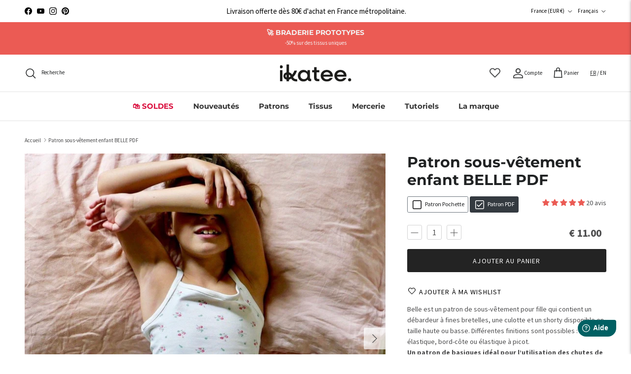

--- FILE ---
content_type: text/html; charset=utf-8
request_url: https://ikatee.fr/products/patron-de-couture-ensemble-lingerie-belle-3-12a-pdf
body_size: 80068
content:
<!doctype html>
<html class="no-js" lang="fr" dir="ltr">
<head><meta charset="utf-8">
<meta name="viewport" content="width=device-width,initial-scale=1">
<title>Patron sous-vêtement enfant BELLE PDF &ndash; ikatee</title><link rel="canonical" href="https://ikatee.fr/products/patron-de-couture-ensemble-lingerie-belle-3-12a-pdf"><link rel="icon" href="//ikatee.fr/cdn/shop/files/Logotype-noir.svg?crop=center&height=48&v=1734340816&width=48" type="image/svg+xml">
  <link rel="apple-touch-icon" href="//ikatee.fr/cdn/shop/files/Logotype-noir.svg?crop=center&height=180&v=1734340816&width=180"><meta name="description" content="Patron de sous-vêtement (débardeur, culotte, shorty) pour fille. Disponible du 3 au 12 ans, au format pochette ou PDF. Niveau de couture : intermédiaire. Patron projetable. Tutoriel vidéo."><meta property="og:site_name" content="ikatee">
<meta property="og:url" content="https://ikatee.fr/products/patron-de-couture-ensemble-lingerie-belle-3-12a-pdf">
<meta property="og:title" content="Patron sous-vêtement enfant BELLE PDF">
<meta property="og:type" content="product">
<meta property="og:description" content="Patron de sous-vêtement (débardeur, culotte, shorty) pour fille. Disponible du 3 au 12 ans, au format pochette ou PDF. Niveau de couture : intermédiaire. Patron projetable. Tutoriel vidéo."><meta property="og:image" content="http://ikatee.fr/cdn/shop/products/IMG_1006.jpg?crop=center&height=1200&v=1767015944&width=1200">
  <meta property="og:image:secure_url" content="https://ikatee.fr/cdn/shop/products/IMG_1006.jpg?crop=center&height=1200&v=1767015944&width=1200">
  <meta property="og:image:width" content="1112">
  <meta property="og:image:height" content="1112"><meta property="og:price:amount" content="11.00">
  <meta property="og:price:currency" content="EUR"><meta name="twitter:card" content="summary_large_image">
<meta name="twitter:title" content="Patron sous-vêtement enfant BELLE PDF">
<meta name="twitter:description" content="Patron de sous-vêtement (débardeur, culotte, shorty) pour fille. Disponible du 3 au 12 ans, au format pochette ou PDF. Niveau de couture : intermédiaire. Patron projetable. Tutoriel vidéo.">
<style>@font-face {
  font-family: "Source Sans Pro";
  font-weight: 400;
  font-style: normal;
  font-display: fallback;
  src: url("//ikatee.fr/cdn/fonts/source_sans_pro/sourcesanspro_n4.50ae3e156aed9a794db7e94c4d00984c7b66616c.woff2") format("woff2"),
       url("//ikatee.fr/cdn/fonts/source_sans_pro/sourcesanspro_n4.d1662e048bd96ae7123e46600ff9744c0d84502d.woff") format("woff");
}
@font-face {
  font-family: "Source Sans Pro";
  font-weight: 700;
  font-style: normal;
  font-display: fallback;
  src: url("//ikatee.fr/cdn/fonts/source_sans_pro/sourcesanspro_n7.41cbad1715ffa6489ec3aab1c16fda6d5bdf2235.woff2") format("woff2"),
       url("//ikatee.fr/cdn/fonts/source_sans_pro/sourcesanspro_n7.01173495588557d2be0eb2bb2ecdf8e4f01cf917.woff") format("woff");
}
@font-face {
  font-family: "Source Sans Pro";
  font-weight: 500;
  font-style: normal;
  font-display: fallback;
  src: url("//ikatee.fr/cdn/fonts/source_sans_pro/sourcesanspro_n5.783a0e56914d4f6f44d3728e24352fac8739bbef.woff2") format("woff2"),
       url("//ikatee.fr/cdn/fonts/source_sans_pro/sourcesanspro_n5.a0c268a4943a8f0e51c6ea7086c7d033d0e9efb7.woff") format("woff");
}
@font-face {
  font-family: "Source Sans Pro";
  font-weight: 400;
  font-style: italic;
  font-display: fallback;
  src: url("//ikatee.fr/cdn/fonts/source_sans_pro/sourcesanspro_i4.130f29b9baa0095b80aea9236ca9ef6ab0069c67.woff2") format("woff2"),
       url("//ikatee.fr/cdn/fonts/source_sans_pro/sourcesanspro_i4.6146c8c8ae7b8853ccbbc8b859fcf805016ee743.woff") format("woff");
}
@font-face {
  font-family: "Source Sans Pro";
  font-weight: 700;
  font-style: italic;
  font-display: fallback;
  src: url("//ikatee.fr/cdn/fonts/source_sans_pro/sourcesanspro_i7.98bb15b3a23880a6e1d86ade6dbb197526ff768d.woff2") format("woff2"),
       url("//ikatee.fr/cdn/fonts/source_sans_pro/sourcesanspro_i7.6274cea5e22a575d33653322a4399caadffb1338.woff") format("woff");
}
@font-face {
  font-family: Montserrat;
  font-weight: 700;
  font-style: normal;
  font-display: fallback;
  src: url("//ikatee.fr/cdn/fonts/montserrat/montserrat_n7.3c434e22befd5c18a6b4afadb1e3d77c128c7939.woff2") format("woff2"),
       url("//ikatee.fr/cdn/fonts/montserrat/montserrat_n7.5d9fa6e2cae713c8fb539a9876489d86207fe957.woff") format("woff");
}
@font-face {
  font-family: Montserrat;
  font-weight: 700;
  font-style: normal;
  font-display: fallback;
  src: url("//ikatee.fr/cdn/fonts/montserrat/montserrat_n7.3c434e22befd5c18a6b4afadb1e3d77c128c7939.woff2") format("woff2"),
       url("//ikatee.fr/cdn/fonts/montserrat/montserrat_n7.5d9fa6e2cae713c8fb539a9876489d86207fe957.woff") format("woff");
}
@font-face {
  font-family: Montserrat;
  font-weight: 600;
  font-style: normal;
  font-display: fallback;
  src: url("//ikatee.fr/cdn/fonts/montserrat/montserrat_n6.1326b3e84230700ef15b3a29fb520639977513e0.woff2") format("woff2"),
       url("//ikatee.fr/cdn/fonts/montserrat/montserrat_n6.652f051080eb14192330daceed8cd53dfdc5ead9.woff") format("woff");
}
:root {
  --page-container-width:          1660px;
  --reading-container-width:       720px;
  --divider-opacity:               0.14;
  --gutter-large:                  30px;
  --gutter-desktop:                20px;
  --gutter-mobile:                 16px;
  --section-padding:               50px;
  --larger-section-padding:        80px;
  --larger-section-padding-mobile: 60px;
  --largest-section-padding:       110px;
  --aos-animate-duration:          0.6s;

  --base-font-family:              "Source Sans Pro", sans-serif;
  --base-font-weight:              400;
  --base-font-style:               normal;
  --heading-font-family:           Montserrat, sans-serif;
  --heading-font-weight:           700;
  --heading-font-style:            normal;
  --logo-font-family:              Helvetica, Arial, sans-serif;
  --logo-font-weight:              700;
  --logo-font-style:               normal;
  --nav-font-family:               Montserrat, sans-serif;
  --nav-font-weight:               700;
  --nav-font-style:                normal;

  --base-text-size:14px;
  --base-line-height:              1.6;
  --input-text-size:16px;
  --smaller-text-size-1:11px;
  --smaller-text-size-2:14px;
  --smaller-text-size-3:11px;
  --smaller-text-size-4:10px;
  --larger-text-size:30px;
  --super-large-text-size:53px;
  --super-large-mobile-text-size:24px;
  --larger-mobile-text-size:24px;
  --logo-text-size:33px;--btn-letter-spacing: 0.08em;
    --btn-text-transform: uppercase;
    --button-text-size: 12px;
    --quickbuy-button-text-size: 12;
    --small-feature-link-font-size: 0.75em;
    --input-btn-padding-top:             1.2em;
    --input-btn-padding-bottom:          1.2em;--heading-text-transform:none;
  --nav-text-size:                      15px;
  --mobile-menu-font-weight:            600;

  --body-bg-color:                      255 255 255;
  --bg-color:                           255 255 255;
  --body-text-color:                    76 76 77;
  --text-color:                         76 76 77;

  --header-text-col:                    #202223;--header-text-hover-col:             var(--main-nav-link-hover-col);--header-bg-col:                     #ffffff;
  --heading-color:                     32 34 35;
  --body-heading-color:                32 34 35;
  --heading-divider-col:               #e2e2e2;

  --logo-col:                          #202223;
  --main-nav-bg:                       #ffffff;
  --main-nav-link-col:                 #343434;
  --main-nav-link-hover-col:           #202223;
  --main-nav-link-featured-col:        #d90a3a;

  --link-color:                        32 34 35;
  --body-link-color:                   32 34 35;

  --btn-bg-color:                        35 35 35;
  --btn-bg-hover-color:                  0 0 0;
  --btn-border-color:                    35 35 35;
  --btn-border-hover-color:              0 0 0;
  --btn-text-color:                      255 255 255;
  --btn-text-hover-color:                255 255 255;--btn-alt-bg-color:                    255 255 255;
  --btn-alt-text-color:                  35 35 35;
  --btn-alt-border-color:                35 35 35;
  --btn-alt-border-hover-color:          35 35 35;--btn-ter-bg-color:                    235 235 235;
  --btn-ter-text-color:                  25 25 26;
  --btn-ter-bg-hover-color:              35 35 35;
  --btn-ter-text-hover-color:            255 255 255;--btn-border-radius: 3px;--color-scheme-default:                             #ffffff;
  --color-scheme-default-color:                       255 255 255;
  --color-scheme-default-text-color:                  76 76 77;
  --color-scheme-default-head-color:                  32 34 35;
  --color-scheme-default-link-color:                  32 34 35;
  --color-scheme-default-btn-text-color:              255 255 255;
  --color-scheme-default-btn-text-hover-color:        255 255 255;
  --color-scheme-default-btn-bg-color:                35 35 35;
  --color-scheme-default-btn-bg-hover-color:          0 0 0;
  --color-scheme-default-btn-border-color:            35 35 35;
  --color-scheme-default-btn-border-hover-color:      0 0 0;
  --color-scheme-default-btn-alt-text-color:          35 35 35;
  --color-scheme-default-btn-alt-bg-color:            255 255 255;
  --color-scheme-default-btn-alt-border-color:        35 35 35;
  --color-scheme-default-btn-alt-border-hover-color:  35 35 35;

  --color-scheme-1:                             #f2f2f2;
  --color-scheme-1-color:                       242 242 242;
  --color-scheme-1-text-color:                  52 52 52;
  --color-scheme-1-head-color:                  52 52 52;
  --color-scheme-1-link-color:                  52 52 52;
  --color-scheme-1-btn-text-color:              255 255 255;
  --color-scheme-1-btn-text-hover-color:        255 255 255;
  --color-scheme-1-btn-bg-color:                35 35 35;
  --color-scheme-1-btn-bg-hover-color:          0 0 0;
  --color-scheme-1-btn-border-color:            35 35 35;
  --color-scheme-1-btn-border-hover-color:      0 0 0;
  --color-scheme-1-btn-alt-text-color:          35 35 35;
  --color-scheme-1-btn-alt-bg-color:            255 255 255;
  --color-scheme-1-btn-alt-border-color:        35 35 35;
  --color-scheme-1-btn-alt-border-hover-color:  35 35 35;

  --color-scheme-2:                             #f2f2f2;
  --color-scheme-2-color:                       242 242 242;
  --color-scheme-2-text-color:                  52 52 52;
  --color-scheme-2-head-color:                  52 52 52;
  --color-scheme-2-link-color:                  52 52 52;
  --color-scheme-2-btn-text-color:              255 255 255;
  --color-scheme-2-btn-text-hover-color:        255 255 255;
  --color-scheme-2-btn-bg-color:                226 226 226;
  --color-scheme-2-btn-bg-hover-color:          0 0 0;
  --color-scheme-2-btn-border-color:            226 226 226;
  --color-scheme-2-btn-border-hover-color:      0 0 0;
  --color-scheme-2-btn-alt-text-color:          35 35 35;
  --color-scheme-2-btn-alt-bg-color:            255 255 255;
  --color-scheme-2-btn-alt-border-color:        35 35 35;
  --color-scheme-2-btn-alt-border-hover-color:  35 35 35;

  /* Shop Pay payment terms */
  --payment-terms-background-color:    #ffffff;--quickbuy-bg: 255 255 255;--body-input-background-color:       rgb(var(--body-bg-color));
  --input-background-color:            rgb(var(--body-bg-color));
  --body-input-text-color:             var(--body-text-color);
  --input-text-color:                  var(--body-text-color);
  --body-input-border-color:           rgb(210, 210, 211);
  --input-border-color:                rgb(210, 210, 211);
  --input-border-color-hover:          rgb(157, 157, 157);
  --input-border-color-active:         rgb(76, 76, 77);

  --swatch-cross-svg:                  url("data:image/svg+xml,%3Csvg xmlns='http://www.w3.org/2000/svg' width='240' height='240' viewBox='0 0 24 24' fill='none' stroke='rgb(210, 210, 211)' stroke-width='0.09' preserveAspectRatio='none' %3E%3Cline x1='24' y1='0' x2='0' y2='24'%3E%3C/line%3E%3C/svg%3E");
  --swatch-cross-hover:                url("data:image/svg+xml,%3Csvg xmlns='http://www.w3.org/2000/svg' width='240' height='240' viewBox='0 0 24 24' fill='none' stroke='rgb(157, 157, 157)' stroke-width='0.09' preserveAspectRatio='none' %3E%3Cline x1='24' y1='0' x2='0' y2='24'%3E%3C/line%3E%3C/svg%3E");
  --swatch-cross-active:               url("data:image/svg+xml,%3Csvg xmlns='http://www.w3.org/2000/svg' width='240' height='240' viewBox='0 0 24 24' fill='none' stroke='rgb(76, 76, 77)' stroke-width='0.09' preserveAspectRatio='none' %3E%3Cline x1='24' y1='0' x2='0' y2='24'%3E%3C/line%3E%3C/svg%3E");

  --footer-divider-col:                #fafafa;
  --footer-text-col:                   0 0 0;
  --footer-heading-col:                0 0 0;
  --footer-bg:                         #7a8f4a;--product-label-overlay-justify: flex-start;--product-label-overlay-align: flex-start;--product-label-overlay-reduction-text:   #f2f2f2;
  --product-label-overlay-reduction-bg:     #eb5b54;
  --product-label-overlay-stock-text:       #6d7175;
  --product-label-overlay-stock-bg:         #ffffff;
  --product-label-overlay-new-text:         #6d7175;
  --product-label-overlay-new-bg:           #ffffff;
  --product-label-overlay-meta-text:        #ffffff;
  --product-label-overlay-meta-bg:          #09728c;
  --product-label-sale-text:                #eb5b54;
  --product-label-sold-text:                #202223;
  --product-label-preorder-text:            #60a57e;

  --product-block-crop-align:               center;

  
  --product-block-price-align:              center;
  --product-block-price-item-margin-start:  .25rem;
  --product-block-price-item-margin-end:    .25rem;
  

  --collection-block-image-position:   center center;

  --swatch-picker-image-size:          68px;
  --swatch-crop-align:                 center center;

  --image-overlay-text-color:          250 250 250;--image-overlay-bg:                  rgba(255, 255, 255, 0.1);
  --image-overlay-shadow-start:        rgb(0 0 0 / 0.5);
  --image-overlay-box-opacity:         0.8;.image-overlay--bg-box .text-overlay .text-overlay__text {
      --image-overlay-box-bg: 255 255 255;
      --heading-color: var(--body-heading-color);
      --text-color: var(--body-text-color);
      --link-color: var(--body-link-color);
    }--product-inventory-ok-box-color:            #f2faf0;
  --product-inventory-ok-text-color:           #108043;
  --product-inventory-ok-icon-box-fill-color:  #fff;
  --product-inventory-low-box-color:           #fcf1cd;
  --product-inventory-low-text-color:          #dd9a1a;
  --product-inventory-low-icon-box-fill-color: #fff;
  --product-inventory-low-text-color-channels: 16, 128, 67;
  --product-inventory-ok-text-color-channels:  221, 154, 26;

  --rating-star-color: 0 0 0;
}::selection {
    background: rgb(var(--body-heading-color));
    color: rgb(var(--body-bg-color));
  }
  ::-moz-selection {
    background: rgb(var(--body-heading-color));
    color: rgb(var(--body-bg-color));
  }.use-color-scheme--default {
  --product-label-sale-text:           #eb5b54;
  --product-label-sold-text:           #202223;
  --product-label-preorder-text:       #60a57e;
  --input-background-color:            rgb(var(--body-bg-color));
  --input-text-color:                  var(--body-input-text-color);
  --input-border-color:                rgb(210, 210, 211);
  --input-border-color-hover:          rgb(157, 157, 157);
  --input-border-color-active:         rgb(76, 76, 77);
}</style>

  <link href="//ikatee.fr/cdn/shop/t/47/assets/main.css?v=29525077276701542581750079921" rel="stylesheet" type="text/css" media="all" />
  <link href="//ikatee.fr/cdn/shop/t/47/assets/ikatee.css?v=44227335967337178091750079916" rel="stylesheet" type="text/css" media="all" />
<link rel="preload" as="font" href="//ikatee.fr/cdn/fonts/source_sans_pro/sourcesanspro_n4.50ae3e156aed9a794db7e94c4d00984c7b66616c.woff2" type="font/woff2" crossorigin><link rel="preload" as="font" href="//ikatee.fr/cdn/fonts/montserrat/montserrat_n7.3c434e22befd5c18a6b4afadb1e3d77c128c7939.woff2" type="font/woff2" crossorigin><script src="https://code.jquery.com/jquery-3.6.0.min.js"></script>
  
  <script>
    document.documentElement.className = document.documentElement.className.replace('no-js', 'js');

    window.theme = {
      info: {
        name: 'Symmetry',
        version: '7.1.2'
      },
      device: {
        hasTouch: window.matchMedia('(any-pointer: coarse)').matches,
        hasHover: window.matchMedia('(hover: hover)').matches
      },
      mediaQueries: {
        md: '(min-width: 768px)',
        productMediaCarouselBreak: '(min-width: 1041px)'
      },
      routes: {
        base: 'https://ikatee.fr',
        cart: '/cart',
        cartAdd: '/cart/add.js',
        cartUpdate: '/cart/update.js',
        predictiveSearch: '/search/suggest'
      },
      strings: {
        cartTermsConfirmation: "Vous devez accepter les termes et conditions avant de continuer.",
        cartItemsQuantityError: "Seulement [QUANTITY] unités disponibles",
        generalSearchViewAll: "Voir tous les résultats de recherche",
        noStock: "Épuisé",
        noVariant: "Indisponible",
        productsProductChooseA: "Choisir un",
        generalSearchPages: "Pages",
        generalSearchNoResultsWithoutTerms: "Désolé, nous n\u0026#39;avons trouvé aucun résultat",
        shippingCalculator: {
          singleRate: "Il y a un tarif de livraison pour cette destination :",
          multipleRates: "Il y a plusieurs tarifs de livraison pour cette destination :",
          noRates: "Nous n’expédions pas vers cette destination."
        }
      },
      settings: {
        
        moneyFormat: "€ {{amount}}",
        
        moneyWithCurrencyFormat: "€ {{amount}} EUR",
        cartType: "drawer",
        afterAddToCart: "drawer",
        quickbuyStyle: "off",
        externalLinksNewTab: true,
        internalLinksSmoothScroll: true
      }
    }

    theme.inlineNavigationCheck = function() {
      var pageHeader = document.querySelector('.pageheader'),
          inlineNavContainer = pageHeader.querySelector('.logo-area__left__inner'),
          inlineNav = inlineNavContainer.querySelector('.navigation--left');
      if (inlineNav && getComputedStyle(inlineNav).display != 'none') {
        var inlineMenuCentered = document.querySelector('.pageheader--layout-inline-menu-center'),
            logoContainer = document.querySelector('.logo-area__middle__inner');
        if(inlineMenuCentered) {
          var rightWidth = document.querySelector('.logo-area__right__inner').clientWidth,
              middleWidth = logoContainer.clientWidth,
              logoArea = document.querySelector('.logo-area'),
              computedLogoAreaStyle = getComputedStyle(logoArea),
              logoAreaInnerWidth = logoArea.clientWidth - Math.ceil(parseFloat(computedLogoAreaStyle.paddingLeft)) - Math.ceil(parseFloat(computedLogoAreaStyle.paddingRight)),
              availableNavWidth = logoAreaInnerWidth - Math.max(rightWidth, middleWidth) * 2 - 40;
          inlineNavContainer.style.maxWidth = availableNavWidth + 'px';
        }

        var firstInlineNavLink = inlineNav.querySelector('.navigation__item:first-child'),
            lastInlineNavLink = inlineNav.querySelector('.navigation__item:last-child');
        if (lastInlineNavLink) {
          var inlineNavWidth = null;
          if(document.querySelector('html[dir=rtl]')) {
            inlineNavWidth = firstInlineNavLink.offsetLeft - lastInlineNavLink.offsetLeft + firstInlineNavLink.offsetWidth;
          } else {
            inlineNavWidth = lastInlineNavLink.offsetLeft - firstInlineNavLink.offsetLeft + lastInlineNavLink.offsetWidth;
          }
          if (inlineNavContainer.offsetWidth >= inlineNavWidth) {
            pageHeader.classList.add('pageheader--layout-inline-permitted');
            var tallLogo = logoContainer.clientHeight > lastInlineNavLink.clientHeight + 20;
            if (tallLogo) {
              inlineNav.classList.add('navigation--tight-underline');
            } else {
              inlineNav.classList.remove('navigation--tight-underline');
            }
          } else {
            pageHeader.classList.remove('pageheader--layout-inline-permitted');
          }
        }
      }
    };

    theme.setInitialHeaderHeightProperty = () => {
      const section = document.querySelector('.section-header');
      if (section) {
        document.documentElement.style.setProperty('--theme-header-height', Math.ceil(section.clientHeight) + 'px');
      }
    };
  </script>

  <script src="//ikatee.fr/cdn/shop/t/47/assets/main.js?v=111060218246219196411750079923" defer></script>
    <script src="//ikatee.fr/cdn/shop/t/47/assets/animate-on-scroll.js?v=15249566486942820451750079896" defer></script>
    <link href="//ikatee.fr/cdn/shop/t/47/assets/animate-on-scroll.css?v=35216439550296132921750079895" rel="stylesheet" type="text/css" media="all" />
  

  <script>window.performance && window.performance.mark && window.performance.mark('shopify.content_for_header.start');</script><meta name="google-site-verification" content="aDFygZh3mgeeTuDdieIOhJ7lq7XZfNbaTj4Q5HmiP6M">
<meta id="shopify-digital-wallet" name="shopify-digital-wallet" content="/10515902/digital_wallets/dialog">
<link rel="alternate" hreflang="x-default" href="https://ikatee.fr/products/patron-de-couture-ensemble-lingerie-belle-3-12a-pdf">
<link rel="alternate" hreflang="fr-IM" href="https://ikatee.fr/fr-im/products/patron-de-couture-ensemble-lingerie-belle-3-12a-pdf">
<link rel="alternate" hreflang="en-IM" href="https://ikatee.fr/en-im/products/patron-de-couture-ensemble-lingerie-belle-3-12a-pdf">
<link rel="alternate" hreflang="de-DE" href="https://ikatee.fr/de-de/products/pdf-schnittmuster-fur-kinderunterwasche-belle">
<link rel="alternate" hreflang="fr-NL" href="https://ikatee.fr/fr-nl/products/patron-de-couture-ensemble-lingerie-belle-3-12a-pdf">
<link rel="alternate" hreflang="fr-FR" href="https://ikatee.fr/products/patron-de-couture-ensemble-lingerie-belle-3-12a-pdf">
<link rel="alternate" hreflang="en-FR" href="https://ikatee.fr/en/products/patron-de-couture-ensemble-lingerie-belle-3-12a-pdf">
<link rel="alternate" type="application/json+oembed" href="https://ikatee.fr/products/patron-de-couture-ensemble-lingerie-belle-3-12a-pdf.oembed">
<script async="async" src="/checkouts/internal/preloads.js?locale=fr-FR"></script>
<script id="shopify-features" type="application/json">{"accessToken":"076052cdc2c866d0916018e4116ab66d","betas":["rich-media-storefront-analytics"],"domain":"ikatee.fr","predictiveSearch":true,"shopId":10515902,"locale":"fr"}</script>
<script>var Shopify = Shopify || {};
Shopify.shop = "ikatee.myshopify.com";
Shopify.locale = "fr";
Shopify.currency = {"active":"EUR","rate":"1.0"};
Shopify.country = "FR";
Shopify.theme = {"name":"Symmetry 7.1.3","id":182583918979,"schema_name":"Symmetry","schema_version":"7.1.2","theme_store_id":568,"role":"main"};
Shopify.theme.handle = "null";
Shopify.theme.style = {"id":null,"handle":null};
Shopify.cdnHost = "ikatee.fr/cdn";
Shopify.routes = Shopify.routes || {};
Shopify.routes.root = "/";</script>
<script type="module">!function(o){(o.Shopify=o.Shopify||{}).modules=!0}(window);</script>
<script>!function(o){function n(){var o=[];function n(){o.push(Array.prototype.slice.apply(arguments))}return n.q=o,n}var t=o.Shopify=o.Shopify||{};t.loadFeatures=n(),t.autoloadFeatures=n()}(window);</script>
<script id="shop-js-analytics" type="application/json">{"pageType":"product"}</script>
<script defer="defer" async type="module" src="//ikatee.fr/cdn/shopifycloud/shop-js/modules/v2/client.init-shop-cart-sync_BcDpqI9l.fr.esm.js"></script>
<script defer="defer" async type="module" src="//ikatee.fr/cdn/shopifycloud/shop-js/modules/v2/chunk.common_a1Rf5Dlz.esm.js"></script>
<script defer="defer" async type="module" src="//ikatee.fr/cdn/shopifycloud/shop-js/modules/v2/chunk.modal_Djra7sW9.esm.js"></script>
<script type="module">
  await import("//ikatee.fr/cdn/shopifycloud/shop-js/modules/v2/client.init-shop-cart-sync_BcDpqI9l.fr.esm.js");
await import("//ikatee.fr/cdn/shopifycloud/shop-js/modules/v2/chunk.common_a1Rf5Dlz.esm.js");
await import("//ikatee.fr/cdn/shopifycloud/shop-js/modules/v2/chunk.modal_Djra7sW9.esm.js");

  window.Shopify.SignInWithShop?.initShopCartSync?.({"fedCMEnabled":true,"windoidEnabled":true});

</script>
<script>(function() {
  var isLoaded = false;
  function asyncLoad() {
    if (isLoaded) return;
    isLoaded = true;
    var urls = ["https:\/\/load.csell.co\/assets\/js\/cross-sell.js?shop=ikatee.myshopify.com","https:\/\/load.csell.co\/assets\/v2\/js\/core\/xsell.js?shop=ikatee.myshopify.com","https:\/\/sprt-mws-legacy-files.spur-i-t.com\/motivator\/source.js?mw_motivator_t=1639228695\u0026shop=ikatee.myshopify.com","https:\/\/api.fastbundle.co\/scripts\/src.js?shop=ikatee.myshopify.com","https:\/\/sbzstag.cirkleinc.com\/?shop=ikatee.myshopify.com","https:\/\/cdn.giftcardpro.app\/build\/storefront\/storefront.js?shop=ikatee.myshopify.com","https:\/\/chimpstatic.com\/mcjs-connected\/js\/users\/485a433edf20d26b66155e940\/a6cd7e46874943a0b5cc273c1.js?shop=ikatee.myshopify.com"];
    for (var i = 0; i < urls.length; i++) {
      var s = document.createElement('script');
      s.type = 'text/javascript';
      s.async = true;
      s.src = urls[i];
      var x = document.getElementsByTagName('script')[0];
      x.parentNode.insertBefore(s, x);
    }
  };
  if(window.attachEvent) {
    window.attachEvent('onload', asyncLoad);
  } else {
    window.addEventListener('load', asyncLoad, false);
  }
})();</script>
<script id="__st">var __st={"a":10515902,"offset":3600,"reqid":"6f062b09-ebbc-4845-b150-84fcaf68137a-1769034783","pageurl":"ikatee.fr\/products\/patron-de-couture-ensemble-lingerie-belle-3-12a-pdf","u":"a90676d6637b","p":"product","rtyp":"product","rid":1880004231210};</script>
<script>window.ShopifyPaypalV4VisibilityTracking = true;</script>
<script id="captcha-bootstrap">!function(){'use strict';const t='contact',e='account',n='new_comment',o=[[t,t],['blogs',n],['comments',n],[t,'customer']],c=[[e,'customer_login'],[e,'guest_login'],[e,'recover_customer_password'],[e,'create_customer']],r=t=>t.map((([t,e])=>`form[action*='/${t}']:not([data-nocaptcha='true']) input[name='form_type'][value='${e}']`)).join(','),a=t=>()=>t?[...document.querySelectorAll(t)].map((t=>t.form)):[];function s(){const t=[...o],e=r(t);return a(e)}const i='password',u='form_key',d=['recaptcha-v3-token','g-recaptcha-response','h-captcha-response',i],f=()=>{try{return window.sessionStorage}catch{return}},m='__shopify_v',_=t=>t.elements[u];function p(t,e,n=!1){try{const o=window.sessionStorage,c=JSON.parse(o.getItem(e)),{data:r}=function(t){const{data:e,action:n}=t;return t[m]||n?{data:e,action:n}:{data:t,action:n}}(c);for(const[e,n]of Object.entries(r))t.elements[e]&&(t.elements[e].value=n);n&&o.removeItem(e)}catch(o){console.error('form repopulation failed',{error:o})}}const l='form_type',E='cptcha';function T(t){t.dataset[E]=!0}const w=window,h=w.document,L='Shopify',v='ce_forms',y='captcha';let A=!1;((t,e)=>{const n=(g='f06e6c50-85a8-45c8-87d0-21a2b65856fe',I='https://cdn.shopify.com/shopifycloud/storefront-forms-hcaptcha/ce_storefront_forms_captcha_hcaptcha.v1.5.2.iife.js',D={infoText:'Protégé par hCaptcha',privacyText:'Confidentialité',termsText:'Conditions'},(t,e,n)=>{const o=w[L][v],c=o.bindForm;if(c)return c(t,g,e,D).then(n);var r;o.q.push([[t,g,e,D],n]),r=I,A||(h.body.append(Object.assign(h.createElement('script'),{id:'captcha-provider',async:!0,src:r})),A=!0)});var g,I,D;w[L]=w[L]||{},w[L][v]=w[L][v]||{},w[L][v].q=[],w[L][y]=w[L][y]||{},w[L][y].protect=function(t,e){n(t,void 0,e),T(t)},Object.freeze(w[L][y]),function(t,e,n,w,h,L){const[v,y,A,g]=function(t,e,n){const i=e?o:[],u=t?c:[],d=[...i,...u],f=r(d),m=r(i),_=r(d.filter((([t,e])=>n.includes(e))));return[a(f),a(m),a(_),s()]}(w,h,L),I=t=>{const e=t.target;return e instanceof HTMLFormElement?e:e&&e.form},D=t=>v().includes(t);t.addEventListener('submit',(t=>{const e=I(t);if(!e)return;const n=D(e)&&!e.dataset.hcaptchaBound&&!e.dataset.recaptchaBound,o=_(e),c=g().includes(e)&&(!o||!o.value);(n||c)&&t.preventDefault(),c&&!n&&(function(t){try{if(!f())return;!function(t){const e=f();if(!e)return;const n=_(t);if(!n)return;const o=n.value;o&&e.removeItem(o)}(t);const e=Array.from(Array(32),(()=>Math.random().toString(36)[2])).join('');!function(t,e){_(t)||t.append(Object.assign(document.createElement('input'),{type:'hidden',name:u})),t.elements[u].value=e}(t,e),function(t,e){const n=f();if(!n)return;const o=[...t.querySelectorAll(`input[type='${i}']`)].map((({name:t})=>t)),c=[...d,...o],r={};for(const[a,s]of new FormData(t).entries())c.includes(a)||(r[a]=s);n.setItem(e,JSON.stringify({[m]:1,action:t.action,data:r}))}(t,e)}catch(e){console.error('failed to persist form',e)}}(e),e.submit())}));const S=(t,e)=>{t&&!t.dataset[E]&&(n(t,e.some((e=>e===t))),T(t))};for(const o of['focusin','change'])t.addEventListener(o,(t=>{const e=I(t);D(e)&&S(e,y())}));const B=e.get('form_key'),M=e.get(l),P=B&&M;t.addEventListener('DOMContentLoaded',(()=>{const t=y();if(P)for(const e of t)e.elements[l].value===M&&p(e,B);[...new Set([...A(),...v().filter((t=>'true'===t.dataset.shopifyCaptcha))])].forEach((e=>S(e,t)))}))}(h,new URLSearchParams(w.location.search),n,t,e,['guest_login'])})(!0,!1)}();</script>
<script integrity="sha256-4kQ18oKyAcykRKYeNunJcIwy7WH5gtpwJnB7kiuLZ1E=" data-source-attribution="shopify.loadfeatures" defer="defer" src="//ikatee.fr/cdn/shopifycloud/storefront/assets/storefront/load_feature-a0a9edcb.js" crossorigin="anonymous"></script>
<script data-source-attribution="shopify.dynamic_checkout.dynamic.init">var Shopify=Shopify||{};Shopify.PaymentButton=Shopify.PaymentButton||{isStorefrontPortableWallets:!0,init:function(){window.Shopify.PaymentButton.init=function(){};var t=document.createElement("script");t.src="https://ikatee.fr/cdn/shopifycloud/portable-wallets/latest/portable-wallets.fr.js",t.type="module",document.head.appendChild(t)}};
</script>
<script data-source-attribution="shopify.dynamic_checkout.buyer_consent">
  function portableWalletsHideBuyerConsent(e){var t=document.getElementById("shopify-buyer-consent"),n=document.getElementById("shopify-subscription-policy-button");t&&n&&(t.classList.add("hidden"),t.setAttribute("aria-hidden","true"),n.removeEventListener("click",e))}function portableWalletsShowBuyerConsent(e){var t=document.getElementById("shopify-buyer-consent"),n=document.getElementById("shopify-subscription-policy-button");t&&n&&(t.classList.remove("hidden"),t.removeAttribute("aria-hidden"),n.addEventListener("click",e))}window.Shopify?.PaymentButton&&(window.Shopify.PaymentButton.hideBuyerConsent=portableWalletsHideBuyerConsent,window.Shopify.PaymentButton.showBuyerConsent=portableWalletsShowBuyerConsent);
</script>
<script data-source-attribution="shopify.dynamic_checkout.cart.bootstrap">document.addEventListener("DOMContentLoaded",(function(){function t(){return document.querySelector("shopify-accelerated-checkout-cart, shopify-accelerated-checkout")}if(t())Shopify.PaymentButton.init();else{new MutationObserver((function(e,n){t()&&(Shopify.PaymentButton.init(),n.disconnect())})).observe(document.body,{childList:!0,subtree:!0})}}));
</script>
<script id='scb4127' type='text/javascript' async='' src='https://ikatee.fr/cdn/shopifycloud/privacy-banner/storefront-banner.js'></script>
<script>window.performance && window.performance.mark && window.performance.mark('shopify.content_for_header.end');</script>
<!-- CC Custom Head Start --><!-- CC Custom Head End --><!-- BEGIN app block: shopify://apps/gift-card-pro/blocks/gift-card-pro/3b1306ce-7e99-4a1c-aa30-e9f030a737ef -->






<!-- END app block --><!-- BEGIN app block: shopify://apps/doofinder-search-discovery/blocks/doofinder-script/1abc6bc6-ff36-4a37-9034-effae4a47cf6 -->
  <script>
    (function(w, k) {w[k] = window[k] || function () { (window[k].q = window[k].q || []).push(arguments) }})(window, "doofinderApp")
    var dfKvCustomerEmail = "";

    doofinderApp("config", "currency", Shopify.currency.active);
    doofinderApp("config", "language", Shopify.locale);
    var context = Shopify.country;
    
    doofinderApp("config", "priceName", context);
    localStorage.setItem("shopify-language", Shopify.locale);

    doofinderApp("init", "layer", {
      params:{
        "":{
          exclude: {
            not_published_in: [context]
          }
        },
        "product":{
          exclude: {
            not_published_in: [context]
          }
        }
      }
    });
  </script>

  <script src="https://eu1-config.doofinder.com/2.x/a246a7ab-25be-45a8-8663-fcb8567c3245.js" async></script>



<!-- END app block --><!-- BEGIN app block: shopify://apps/judge-me-reviews/blocks/judgeme_core/61ccd3b1-a9f2-4160-9fe9-4fec8413e5d8 --><!-- Start of Judge.me Core -->






<link rel="dns-prefetch" href="https://cdnwidget.judge.me">
<link rel="dns-prefetch" href="https://cdn.judge.me">
<link rel="dns-prefetch" href="https://cdn1.judge.me">
<link rel="dns-prefetch" href="https://api.judge.me">

<script data-cfasync='false' class='jdgm-settings-script'>window.jdgmSettings={"pagination":5,"disable_web_reviews":false,"badge_no_review_text":"Aucun avis","badge_n_reviews_text":"{{ n }} avis","badge_star_color":"#EB5B54","hide_badge_preview_if_no_reviews":true,"badge_hide_text":false,"enforce_center_preview_badge":false,"widget_title":"Avis Clients","widget_open_form_text":"Écrire un avis","widget_close_form_text":"Annuler l'avis","widget_refresh_page_text":"Actualiser la page","widget_summary_text":"{{ number_of_reviews }} avis","widget_no_review_text":"Soyez le premier à écrire un avis","widget_name_field_text":"Nom d'affichage","widget_verified_name_field_text":"Nom vérifié (public)","widget_name_placeholder_text":"Nom d'affichage","widget_required_field_error_text":"Ce champ est obligatoire.","widget_email_field_text":"Adresse email","widget_verified_email_field_text":"Email vérifié (privé, ne peut pas être modifié)","widget_email_placeholder_text":"Votre adresse email","widget_email_field_error_text":"Veuillez entrer une adresse email valide.","widget_rating_field_text":"Évaluation","widget_review_title_field_text":"Titre de l'avis","widget_review_title_placeholder_text":"Donnez un titre à votre avis","widget_review_body_field_text":"Contenu de l'avis","widget_review_body_placeholder_text":"Commencez à écrire ici...","widget_pictures_field_text":"Photo/Vidéo (facultatif)","widget_submit_review_text":"Soumettre l'avis","widget_submit_verified_review_text":"Soumettre un avis vérifié","widget_submit_success_msg_with_auto_publish":"Merci ! Veuillez actualiser la page dans quelques instants pour voir votre avis. Vous pouvez supprimer ou modifier votre avis en vous connectant à \u003ca href='https://judge.me/login' target='_blank' rel='nofollow noopener'\u003eJudge.me\u003c/a\u003e","widget_submit_success_msg_no_auto_publish":"Merci ! Votre avis sera publié dès qu'il sera approuvé par l'administrateur de la boutique. Vous pouvez supprimer ou modifier votre avis en vous connectant à \u003ca href='https://judge.me/login' target='_blank' rel='nofollow noopener'\u003eJudge.me\u003c/a\u003e","widget_show_default_reviews_out_of_total_text":"Affichage de {{ n_reviews_shown }} sur {{ n_reviews }} avis.","widget_show_all_link_text":"Tout afficher","widget_show_less_link_text":"Afficher moins","widget_author_said_text":"{{ reviewer_name }} a dit :","widget_days_text":"il y a {{ n }} jour/jours","widget_weeks_text":"il y a {{ n }} semaine/semaines","widget_months_text":"il y a {{ n }} mois","widget_years_text":"il y a {{ n }} an/ans","widget_yesterday_text":"Hier","widget_today_text":"Aujourd'hui","widget_replied_text":"\u003e\u003e {{ shop_name }} a répondu :","widget_read_more_text":"Lire plus","widget_reviewer_name_as_initial":"","widget_rating_filter_color":"#fbcd0a","widget_rating_filter_see_all_text":"Voir tous les avis","widget_sorting_most_recent_text":"Plus récents","widget_sorting_highest_rating_text":"Meilleures notes","widget_sorting_lowest_rating_text":"Notes les plus basses","widget_sorting_with_pictures_text":"Uniquement les photos","widget_sorting_most_helpful_text":"Plus utiles","widget_open_question_form_text":"Poser une question","widget_reviews_subtab_text":"Avis","widget_questions_subtab_text":"Questions","widget_question_label_text":"Question","widget_answer_label_text":"Réponse","widget_question_placeholder_text":"Écrivez votre question ici","widget_submit_question_text":"Soumettre la question","widget_question_submit_success_text":"Merci pour votre question ! Nous vous notifierons dès qu'elle aura une réponse.","widget_star_color":"#585252","verified_badge_text":"Vérifié","verified_badge_bg_color":"","verified_badge_text_color":"","verified_badge_placement":"left-of-reviewer-name","widget_review_max_height":"","widget_hide_border":false,"widget_social_share":false,"widget_thumb":false,"widget_review_location_show":false,"widget_location_format":"","all_reviews_include_out_of_store_products":true,"all_reviews_out_of_store_text":"(hors boutique)","all_reviews_pagination":100,"all_reviews_product_name_prefix_text":"à propos de","enable_review_pictures":false,"enable_question_anwser":false,"widget_theme":"default","review_date_format":"dd/mm/yy","default_sort_method":"most-recent","widget_product_reviews_subtab_text":"Avis Produits","widget_shop_reviews_subtab_text":"Avis Boutique","widget_other_products_reviews_text":"Avis pour d'autres produits","widget_store_reviews_subtab_text":"Avis de la boutique","widget_no_store_reviews_text":"Cette boutique n'a pas encore reçu d'avis","widget_web_restriction_product_reviews_text":"Ce produit n'a pas encore reçu d'avis","widget_no_items_text":"Aucun élément trouvé","widget_show_more_text":"Afficher plus","widget_write_a_store_review_text":"Écrire un avis sur la boutique","widget_other_languages_heading":"Avis dans d'autres langues","widget_translate_review_text":"Traduire l'avis en {{ language }}","widget_translating_review_text":"Traduction en cours...","widget_show_original_translation_text":"Afficher l'original ({{ language }})","widget_translate_review_failed_text":"Impossible de traduire cet avis.","widget_translate_review_retry_text":"Réessayer","widget_translate_review_try_again_later_text":"Réessayez plus tard","show_product_url_for_grouped_product":false,"widget_sorting_pictures_first_text":"Photos en premier","show_pictures_on_all_rev_page_mobile":false,"show_pictures_on_all_rev_page_desktop":false,"floating_tab_hide_mobile_install_preference":false,"floating_tab_button_name":"★ Avis","floating_tab_title":"Laissons nos clients parler pour nous","floating_tab_button_color":"","floating_tab_button_background_color":"","floating_tab_url":"","floating_tab_url_enabled":false,"floating_tab_tab_style":"text","all_reviews_text_badge_text":"Les clients nous notent {{ shop.metafields.judgeme.all_reviews_rating | round: 1 }}/5 basé sur {{ shop.metafields.judgeme.all_reviews_count }} avis.","all_reviews_text_badge_text_branded_style":"{{ shop.metafields.judgeme.all_reviews_rating | round: 1 }} sur 5 étoiles basé sur {{ shop.metafields.judgeme.all_reviews_count }} avis","is_all_reviews_text_badge_a_link":false,"show_stars_for_all_reviews_text_badge":false,"all_reviews_text_badge_url":"","all_reviews_text_style":"branded","all_reviews_text_color_style":"judgeme_brand_color","all_reviews_text_color":"#108474","all_reviews_text_show_jm_brand":true,"featured_carousel_show_header":true,"featured_carousel_title":"Ils nous font confiance","testimonials_carousel_title":"Les clients nous disent","videos_carousel_title":"Histoire de clients réels","cards_carousel_title":"Les clients nous disent","featured_carousel_count_text":"{{ n }} avis","featured_carousel_add_link_to_all_reviews_page":false,"featured_carousel_url":"","featured_carousel_show_images":true,"featured_carousel_autoslide_interval":6,"featured_carousel_arrows_on_the_sides":true,"featured_carousel_height":250,"featured_carousel_width":100,"featured_carousel_image_size":0,"featured_carousel_image_height":250,"featured_carousel_arrow_color":"#eeeeee","verified_count_badge_style":"branded","verified_count_badge_orientation":"horizontal","verified_count_badge_color_style":"judgeme_brand_color","verified_count_badge_color":"#108474","is_verified_count_badge_a_link":false,"verified_count_badge_url":"","verified_count_badge_show_jm_brand":true,"widget_rating_preset_default":5,"widget_first_sub_tab":"product-reviews","widget_show_histogram":true,"widget_histogram_use_custom_color":false,"widget_pagination_use_custom_color":false,"widget_star_use_custom_color":true,"widget_verified_badge_use_custom_color":false,"widget_write_review_use_custom_color":false,"picture_reminder_submit_button":"Upload Pictures","enable_review_videos":false,"mute_video_by_default":false,"widget_sorting_videos_first_text":"Vidéos en premier","widget_review_pending_text":"En attente","featured_carousel_items_for_large_screen":3,"social_share_options_order":"Facebook,Twitter","remove_microdata_snippet":true,"disable_json_ld":false,"enable_json_ld_products":false,"preview_badge_show_question_text":false,"preview_badge_no_question_text":"Aucune question","preview_badge_n_question_text":"{{ number_of_questions }} question/questions","qa_badge_show_icon":false,"qa_badge_position":"same-row","remove_judgeme_branding":false,"widget_add_search_bar":false,"widget_search_bar_placeholder":"Recherche","widget_sorting_verified_only_text":"Vérifiés uniquement","featured_carousel_theme":"compact","featured_carousel_show_rating":true,"featured_carousel_show_title":true,"featured_carousel_show_body":true,"featured_carousel_show_date":false,"featured_carousel_show_reviewer":false,"featured_carousel_show_product":false,"featured_carousel_header_background_color":"#108474","featured_carousel_header_text_color":"#ffffff","featured_carousel_name_product_separator":"reviewed","featured_carousel_full_star_background":"#60A57E","featured_carousel_empty_star_background":"#dadada","featured_carousel_vertical_theme_background":"#f9fafb","featured_carousel_verified_badge_enable":false,"featured_carousel_verified_badge_color":"#60A57E","featured_carousel_border_style":"round","featured_carousel_review_line_length_limit":3,"featured_carousel_more_reviews_button_text":"Lire plus d'avis","featured_carousel_view_product_button_text":"Voir le produit","all_reviews_page_load_reviews_on":"scroll","all_reviews_page_load_more_text":"Charger plus d'avis","disable_fb_tab_reviews":false,"enable_ajax_cdn_cache":false,"widget_advanced_speed_features":5,"widget_public_name_text":"affiché publiquement comme","default_reviewer_name":"John Smith","default_reviewer_name_has_non_latin":true,"widget_reviewer_anonymous":"Anonyme","medals_widget_title":"Médailles d'avis Judge.me","medals_widget_background_color":"#f9fafb","medals_widget_position":"footer_all_pages","medals_widget_border_color":"#f9fafb","medals_widget_verified_text_position":"left","medals_widget_use_monochromatic_version":false,"medals_widget_elements_color":"#108474","show_reviewer_avatar":true,"widget_invalid_yt_video_url_error_text":"Pas une URL de vidéo YouTube","widget_max_length_field_error_text":"Veuillez ne pas dépasser {0} caractères.","widget_show_country_flag":false,"widget_show_collected_via_shop_app":true,"widget_verified_by_shop_badge_style":"light","widget_verified_by_shop_text":"Vérifié par la boutique","widget_show_photo_gallery":false,"widget_load_with_code_splitting":true,"widget_ugc_install_preference":false,"widget_ugc_title":"Fait par nous, partagé par vous","widget_ugc_subtitle":"Taguez-nous pour voir votre photo mise en avant sur notre page","widget_ugc_arrows_color":"#ffffff","widget_ugc_primary_button_text":"Acheter maintenant","widget_ugc_primary_button_background_color":"#108474","widget_ugc_primary_button_text_color":"#ffffff","widget_ugc_primary_button_border_width":"0","widget_ugc_primary_button_border_style":"none","widget_ugc_primary_button_border_color":"#108474","widget_ugc_primary_button_border_radius":"25","widget_ugc_secondary_button_text":"Charger plus","widget_ugc_secondary_button_background_color":"#ffffff","widget_ugc_secondary_button_text_color":"#108474","widget_ugc_secondary_button_border_width":"2","widget_ugc_secondary_button_border_style":"solid","widget_ugc_secondary_button_border_color":"#108474","widget_ugc_secondary_button_border_radius":"25","widget_ugc_reviews_button_text":"Voir les avis","widget_ugc_reviews_button_background_color":"#ffffff","widget_ugc_reviews_button_text_color":"#108474","widget_ugc_reviews_button_border_width":"2","widget_ugc_reviews_button_border_style":"solid","widget_ugc_reviews_button_border_color":"#108474","widget_ugc_reviews_button_border_radius":"25","widget_ugc_reviews_button_link_to":"judgeme-reviews-page","widget_ugc_show_post_date":true,"widget_ugc_max_width":"800","widget_rating_metafield_value_type":true,"widget_primary_color":"#585252","widget_enable_secondary_color":true,"widget_secondary_color":"#F5EDED","widget_summary_average_rating_text":"{{ average_rating }} sur 5","widget_media_grid_title":"Photos \u0026 vidéos clients","widget_media_grid_see_more_text":"Voir plus","widget_round_style":false,"widget_show_product_medals":false,"widget_verified_by_judgeme_text":"Vérifié par Judge.me","widget_show_store_medals":true,"widget_verified_by_judgeme_text_in_store_medals":"Vérifié par Judge.me","widget_media_field_exceed_quantity_message":"Désolé, nous ne pouvons accepter que {{ max_media }} pour un avis.","widget_media_field_exceed_limit_message":"{{ file_name }} est trop volumineux, veuillez sélectionner un {{ media_type }} de moins de {{ size_limit }}MB.","widget_review_submitted_text":"Avis soumis !","widget_question_submitted_text":"Question soumise !","widget_close_form_text_question":"Annuler","widget_write_your_answer_here_text":"Écrivez votre réponse ici","widget_enabled_branded_link":true,"widget_show_collected_by_judgeme":false,"widget_reviewer_name_color":"","widget_write_review_text_color":"","widget_write_review_bg_color":"","widget_collected_by_judgeme_text":"collecté par Judge.me","widget_pagination_type":"standard","widget_load_more_text":"Charger plus","widget_load_more_color":"#108474","widget_full_review_text":"Avis complet","widget_read_more_reviews_text":"Lire plus d'avis","widget_read_questions_text":"Lire les questions","widget_questions_and_answers_text":"Questions \u0026 Réponses","widget_verified_by_text":"Vérifié par","widget_verified_text":"Vérifié","widget_number_of_reviews_text":"{{ number_of_reviews }} avis","widget_back_button_text":"Retour","widget_next_button_text":"Suivant","widget_custom_forms_filter_button":"Filtres","custom_forms_style":"horizontal","widget_show_review_information":false,"how_reviews_are_collected":"Comment les avis sont-ils collectés ?","widget_show_review_keywords":false,"widget_gdpr_statement":"Comment nous utilisons vos données : Nous vous contacterons uniquement à propos de l'avis que vous avez laissé, et seulement si nécessaire. En soumettant votre avis, vous acceptez les \u003ca href='https://judge.me/terms' target='_blank' rel='nofollow noopener'\u003econditions\u003c/a\u003e, la \u003ca href='https://judge.me/privacy' target='_blank' rel='nofollow noopener'\u003epolitique de confidentialité\u003c/a\u003e et les \u003ca href='https://judge.me/content-policy' target='_blank' rel='nofollow noopener'\u003epolitiques de contenu\u003c/a\u003e de Judge.me.","widget_multilingual_sorting_enabled":false,"widget_translate_review_content_enabled":false,"widget_translate_review_content_method":"manual","popup_widget_review_selection":"automatically_with_pictures","popup_widget_round_border_style":true,"popup_widget_show_title":true,"popup_widget_show_body":true,"popup_widget_show_reviewer":false,"popup_widget_show_product":true,"popup_widget_show_pictures":true,"popup_widget_use_review_picture":true,"popup_widget_show_on_home_page":true,"popup_widget_show_on_product_page":true,"popup_widget_show_on_collection_page":true,"popup_widget_show_on_cart_page":true,"popup_widget_position":"bottom_left","popup_widget_first_review_delay":5,"popup_widget_duration":5,"popup_widget_interval":5,"popup_widget_review_count":5,"popup_widget_hide_on_mobile":true,"review_snippet_widget_round_border_style":true,"review_snippet_widget_card_color":"#FFFFFF","review_snippet_widget_slider_arrows_background_color":"#FFFFFF","review_snippet_widget_slider_arrows_color":"#000000","review_snippet_widget_star_color":"#108474","show_product_variant":false,"all_reviews_product_variant_label_text":"Variante : ","widget_show_verified_branding":false,"widget_ai_summary_title":"Les clients disent","widget_ai_summary_disclaimer":"Résumé des avis généré par IA basé sur les avis clients récents","widget_show_ai_summary":false,"widget_show_ai_summary_bg":false,"widget_show_review_title_input":true,"redirect_reviewers_invited_via_email":"review_widget","request_store_review_after_product_review":false,"request_review_other_products_in_order":false,"review_form_color_scheme":"default","review_form_corner_style":"square","review_form_star_color":{},"review_form_text_color":"#333333","review_form_background_color":"#ffffff","review_form_field_background_color":"#fafafa","review_form_button_color":{},"review_form_button_text_color":"#ffffff","review_form_modal_overlay_color":"#000000","review_content_screen_title_text":"Comment évalueriez-vous ce produit ?","review_content_introduction_text":"Nous serions ravis que vous partagiez un peu votre expérience.","store_review_form_title_text":"Comment évalueriez-vous cette boutique ?","store_review_form_introduction_text":"Nous serions ravis que vous partagiez un peu votre expérience.","show_review_guidance_text":true,"one_star_review_guidance_text":"Mauvais","five_star_review_guidance_text":"Excellent","customer_information_screen_title_text":"À propos de vous","customer_information_introduction_text":"Veuillez nous en dire plus sur vous.","custom_questions_screen_title_text":"Votre expérience en détail","custom_questions_introduction_text":"Voici quelques questions pour nous aider à mieux comprendre votre expérience.","review_submitted_screen_title_text":"Merci pour votre avis !","review_submitted_screen_thank_you_text":"Nous le traitons et il apparaîtra bientôt dans la boutique.","review_submitted_screen_email_verification_text":"Veuillez confirmer votre email en cliquant sur le lien que nous venons de vous envoyer. Cela nous aide à maintenir des avis authentiques.","review_submitted_request_store_review_text":"Aimeriez-vous partager votre expérience d'achat avec nous ?","review_submitted_review_other_products_text":"Aimeriez-vous évaluer ces produits ?","store_review_screen_title_text":"Voulez-vous partager votre expérience de shopping avec nous ?","store_review_introduction_text":"Nous apprécions votre retour d'expérience et nous l'utilisons pour nous améliorer. Veuillez partager vos pensées ou suggestions.","reviewer_media_screen_title_picture_text":"Partager une photo","reviewer_media_introduction_picture_text":"Téléchargez une photo pour étayer votre avis.","reviewer_media_screen_title_video_text":"Partager une vidéo","reviewer_media_introduction_video_text":"Téléchargez une vidéo pour étayer votre avis.","reviewer_media_screen_title_picture_or_video_text":"Partager une photo ou une vidéo","reviewer_media_introduction_picture_or_video_text":"Téléchargez une photo ou une vidéo pour étayer votre avis.","reviewer_media_youtube_url_text":"Collez votre URL Youtube ici","advanced_settings_next_step_button_text":"Suivant","advanced_settings_close_review_button_text":"Fermer","modal_write_review_flow":false,"write_review_flow_required_text":"Obligatoire","write_review_flow_privacy_message_text":"Nous respectons votre vie privée.","write_review_flow_anonymous_text":"Avis anonyme","write_review_flow_visibility_text":"Ne sera pas visible pour les autres clients.","write_review_flow_multiple_selection_help_text":"Sélectionnez autant que vous le souhaitez","write_review_flow_single_selection_help_text":"Sélectionnez une option","write_review_flow_required_field_error_text":"Ce champ est obligatoire","write_review_flow_invalid_email_error_text":"Veuillez saisir une adresse email valide","write_review_flow_max_length_error_text":"Max. {{ max_length }} caractères.","write_review_flow_media_upload_text":"\u003cb\u003eCliquez pour télécharger\u003c/b\u003e ou glissez-déposez","write_review_flow_gdpr_statement":"Nous vous contacterons uniquement au sujet de votre avis si nécessaire. En soumettant votre avis, vous acceptez nos \u003ca href='https://judge.me/terms' target='_blank' rel='nofollow noopener'\u003econditions d'utilisation\u003c/a\u003e et notre \u003ca href='https://judge.me/privacy' target='_blank' rel='nofollow noopener'\u003epolitique de confidentialité\u003c/a\u003e.","rating_only_reviews_enabled":false,"show_negative_reviews_help_screen":false,"new_review_flow_help_screen_rating_threshold":3,"negative_review_resolution_screen_title_text":"Dites-nous plus","negative_review_resolution_text":"Votre expérience est importante pour nous. S'il y a eu des problèmes avec votre achat, nous sommes là pour vous aider. N'hésitez pas à nous contacter, nous aimerions avoir l'opportunité de corriger les choses.","negative_review_resolution_button_text":"Contactez-nous","negative_review_resolution_proceed_with_review_text":"Laisser un avis","negative_review_resolution_subject":"Problème avec l'achat de {{ shop_name }}.{{ order_name }}","preview_badge_collection_page_install_status":false,"widget_review_custom_css":"","preview_badge_custom_css":"","preview_badge_stars_count":"5-stars","featured_carousel_custom_css":"","floating_tab_custom_css":"","all_reviews_widget_custom_css":"","medals_widget_custom_css":"","verified_badge_custom_css":"","all_reviews_text_custom_css":"","transparency_badges_collected_via_store_invite":false,"transparency_badges_from_another_provider":false,"transparency_badges_collected_from_store_visitor":false,"transparency_badges_collected_by_verified_review_provider":false,"transparency_badges_earned_reward":false,"transparency_badges_collected_via_store_invite_text":"Avis collecté via l'invitation du magasin","transparency_badges_from_another_provider_text":"Avis collecté d'un autre fournisseur","transparency_badges_collected_from_store_visitor_text":"Avis collecté d'un visiteur du magasin","transparency_badges_written_in_google_text":"Avis écrit sur Google","transparency_badges_written_in_etsy_text":"Avis écrit sur Etsy","transparency_badges_written_in_shop_app_text":"Avis écrit sur Shop App","transparency_badges_earned_reward_text":"Avis a gagné une récompense pour une commande future","product_review_widget_per_page":10,"widget_store_review_label_text":"Avis de la boutique","checkout_comment_extension_title_on_product_page":"Customer Comments","checkout_comment_extension_num_latest_comment_show":5,"checkout_comment_extension_format":"name_and_timestamp","checkout_comment_customer_name":"last_initial","checkout_comment_comment_notification":true,"preview_badge_collection_page_install_preference":false,"preview_badge_home_page_install_preference":false,"preview_badge_product_page_install_preference":false,"review_widget_install_preference":"","review_carousel_install_preference":false,"floating_reviews_tab_install_preference":"none","verified_reviews_count_badge_install_preference":false,"all_reviews_text_install_preference":false,"review_widget_best_location":false,"judgeme_medals_install_preference":false,"review_widget_revamp_enabled":false,"review_widget_qna_enabled":false,"review_widget_header_theme":"minimal","review_widget_widget_title_enabled":true,"review_widget_header_text_size":"medium","review_widget_header_text_weight":"regular","review_widget_average_rating_style":"compact","review_widget_bar_chart_enabled":true,"review_widget_bar_chart_type":"numbers","review_widget_bar_chart_style":"standard","review_widget_expanded_media_gallery_enabled":false,"review_widget_reviews_section_theme":"standard","review_widget_image_style":"thumbnails","review_widget_review_image_ratio":"square","review_widget_stars_size":"medium","review_widget_verified_badge":"standard_text","review_widget_review_title_text_size":"medium","review_widget_review_text_size":"medium","review_widget_review_text_length":"medium","review_widget_number_of_columns_desktop":3,"review_widget_carousel_transition_speed":5,"review_widget_custom_questions_answers_display":"always","review_widget_button_text_color":"#FFFFFF","review_widget_text_color":"#000000","review_widget_lighter_text_color":"#7B7B7B","review_widget_corner_styling":"soft","review_widget_review_word_singular":"avis","review_widget_review_word_plural":"avis","review_widget_voting_label":"Utile?","review_widget_shop_reply_label":"Réponse de {{ shop_name }} :","review_widget_filters_title":"Filtres","qna_widget_question_word_singular":"Question","qna_widget_question_word_plural":"Questions","qna_widget_answer_reply_label":"Réponse de {{ answerer_name }} :","qna_content_screen_title_text":"Poser une question sur ce produit","qna_widget_question_required_field_error_text":"Veuillez entrer votre question.","qna_widget_flow_gdpr_statement":"Nous vous contacterons uniquement au sujet de votre question si nécessaire. En soumettant votre question, vous acceptez nos \u003ca href='https://judge.me/terms' target='_blank' rel='nofollow noopener'\u003econditions d'utilisation\u003c/a\u003e et notre \u003ca href='https://judge.me/privacy' target='_blank' rel='nofollow noopener'\u003epolitique de confidentialité\u003c/a\u003e.","qna_widget_question_submitted_text":"Merci pour votre question !","qna_widget_close_form_text_question":"Fermer","qna_widget_question_submit_success_text":"Nous vous enverrons un email lorsque nous répondrons à votre question.","all_reviews_widget_v2025_enabled":false,"all_reviews_widget_v2025_header_theme":"default","all_reviews_widget_v2025_widget_title_enabled":true,"all_reviews_widget_v2025_header_text_size":"medium","all_reviews_widget_v2025_header_text_weight":"regular","all_reviews_widget_v2025_average_rating_style":"compact","all_reviews_widget_v2025_bar_chart_enabled":true,"all_reviews_widget_v2025_bar_chart_type":"numbers","all_reviews_widget_v2025_bar_chart_style":"standard","all_reviews_widget_v2025_expanded_media_gallery_enabled":false,"all_reviews_widget_v2025_show_store_medals":true,"all_reviews_widget_v2025_show_photo_gallery":true,"all_reviews_widget_v2025_show_review_keywords":false,"all_reviews_widget_v2025_show_ai_summary":false,"all_reviews_widget_v2025_show_ai_summary_bg":false,"all_reviews_widget_v2025_add_search_bar":false,"all_reviews_widget_v2025_default_sort_method":"most-recent","all_reviews_widget_v2025_reviews_per_page":10,"all_reviews_widget_v2025_reviews_section_theme":"default","all_reviews_widget_v2025_image_style":"thumbnails","all_reviews_widget_v2025_review_image_ratio":"square","all_reviews_widget_v2025_stars_size":"medium","all_reviews_widget_v2025_verified_badge":"bold_badge","all_reviews_widget_v2025_review_title_text_size":"medium","all_reviews_widget_v2025_review_text_size":"medium","all_reviews_widget_v2025_review_text_length":"medium","all_reviews_widget_v2025_number_of_columns_desktop":3,"all_reviews_widget_v2025_carousel_transition_speed":5,"all_reviews_widget_v2025_custom_questions_answers_display":"always","all_reviews_widget_v2025_show_product_variant":false,"all_reviews_widget_v2025_show_reviewer_avatar":true,"all_reviews_widget_v2025_reviewer_name_as_initial":"","all_reviews_widget_v2025_review_location_show":false,"all_reviews_widget_v2025_location_format":"","all_reviews_widget_v2025_show_country_flag":false,"all_reviews_widget_v2025_verified_by_shop_badge_style":"light","all_reviews_widget_v2025_social_share":false,"all_reviews_widget_v2025_social_share_options_order":"Facebook,Twitter,LinkedIn,Pinterest","all_reviews_widget_v2025_pagination_type":"standard","all_reviews_widget_v2025_button_text_color":"#FFFFFF","all_reviews_widget_v2025_text_color":"#000000","all_reviews_widget_v2025_lighter_text_color":"#7B7B7B","all_reviews_widget_v2025_corner_styling":"soft","all_reviews_widget_v2025_title":"Avis clients","all_reviews_widget_v2025_ai_summary_title":"Les clients disent à propos de cette boutique","all_reviews_widget_v2025_no_review_text":"Soyez le premier à écrire un avis","platform":"shopify","branding_url":"https://app.judge.me/reviews/stores/ikatee.fr","branding_text":"Propulsé par Judge.me","locale":"en","reply_name":"ikatee","widget_version":"3.0","footer":true,"autopublish":true,"review_dates":true,"enable_custom_form":false,"shop_use_review_site":true,"shop_locale":"fr","enable_multi_locales_translations":true,"show_review_title_input":true,"review_verification_email_status":"always","can_be_branded":true,"reply_name_text":"ikatee"};</script> <style class='jdgm-settings-style'>﻿.jdgm-xx{left:0}:root{--jdgm-primary-color: #585252;--jdgm-secondary-color: #F5EDED;--jdgm-star-color: #585252;--jdgm-write-review-text-color: white;--jdgm-write-review-bg-color: #585252;--jdgm-paginate-color: #585252;--jdgm-border-radius: 0;--jdgm-reviewer-name-color: #585252}.jdgm-histogram__bar-content{background-color:#585252}.jdgm-rev[data-verified-buyer=true] .jdgm-rev__icon.jdgm-rev__icon:after,.jdgm-rev__buyer-badge.jdgm-rev__buyer-badge{color:white;background-color:#585252}.jdgm-review-widget--small .jdgm-gallery.jdgm-gallery .jdgm-gallery__thumbnail-link:nth-child(8) .jdgm-gallery__thumbnail-wrapper.jdgm-gallery__thumbnail-wrapper:before{content:"Voir plus"}@media only screen and (min-width: 768px){.jdgm-gallery.jdgm-gallery .jdgm-gallery__thumbnail-link:nth-child(8) .jdgm-gallery__thumbnail-wrapper.jdgm-gallery__thumbnail-wrapper:before{content:"Voir plus"}}.jdgm-preview-badge .jdgm-star.jdgm-star{color:#EB5B54}.jdgm-prev-badge[data-average-rating='0.00']{display:none !important}.jdgm-author-all-initials{display:none !important}.jdgm-author-last-initial{display:none !important}.jdgm-rev-widg__title{visibility:hidden}.jdgm-rev-widg__summary-text{visibility:hidden}.jdgm-prev-badge__text{visibility:hidden}.jdgm-rev__prod-link-prefix:before{content:'à propos de'}.jdgm-rev__variant-label:before{content:'Variante : '}.jdgm-rev__out-of-store-text:before{content:'(hors boutique)'}@media only screen and (min-width: 768px){.jdgm-rev__pics .jdgm-rev_all-rev-page-picture-separator,.jdgm-rev__pics .jdgm-rev__product-picture{display:none}}@media only screen and (max-width: 768px){.jdgm-rev__pics .jdgm-rev_all-rev-page-picture-separator,.jdgm-rev__pics .jdgm-rev__product-picture{display:none}}.jdgm-preview-badge[data-template="product"]{display:none !important}.jdgm-preview-badge[data-template="collection"]{display:none !important}.jdgm-preview-badge[data-template="index"]{display:none !important}.jdgm-review-widget[data-from-snippet="true"]{display:none !important}.jdgm-verified-count-badget[data-from-snippet="true"]{display:none !important}.jdgm-carousel-wrapper[data-from-snippet="true"]{display:none !important}.jdgm-all-reviews-text[data-from-snippet="true"]{display:none !important}.jdgm-medals-section[data-from-snippet="true"]{display:none !important}.jdgm-ugc-media-wrapper[data-from-snippet="true"]{display:none !important}.jdgm-rev__transparency-badge[data-badge-type="review_collected_via_store_invitation"]{display:none !important}.jdgm-rev__transparency-badge[data-badge-type="review_collected_from_another_provider"]{display:none !important}.jdgm-rev__transparency-badge[data-badge-type="review_collected_from_store_visitor"]{display:none !important}.jdgm-rev__transparency-badge[data-badge-type="review_written_in_etsy"]{display:none !important}.jdgm-rev__transparency-badge[data-badge-type="review_written_in_google_business"]{display:none !important}.jdgm-rev__transparency-badge[data-badge-type="review_written_in_shop_app"]{display:none !important}.jdgm-rev__transparency-badge[data-badge-type="review_earned_for_future_purchase"]{display:none !important}.jdgm-review-snippet-widget .jdgm-rev-snippet-widget__cards-container .jdgm-rev-snippet-card{border-radius:8px;background:#fff}.jdgm-review-snippet-widget .jdgm-rev-snippet-widget__cards-container .jdgm-rev-snippet-card__rev-rating .jdgm-star{color:#108474}.jdgm-review-snippet-widget .jdgm-rev-snippet-widget__prev-btn,.jdgm-review-snippet-widget .jdgm-rev-snippet-widget__next-btn{border-radius:50%;background:#fff}.jdgm-review-snippet-widget .jdgm-rev-snippet-widget__prev-btn>svg,.jdgm-review-snippet-widget .jdgm-rev-snippet-widget__next-btn>svg{fill:#000}.jdgm-full-rev-modal.rev-snippet-widget .jm-mfp-container .jm-mfp-content,.jdgm-full-rev-modal.rev-snippet-widget .jm-mfp-container .jdgm-full-rev__icon,.jdgm-full-rev-modal.rev-snippet-widget .jm-mfp-container .jdgm-full-rev__pic-img,.jdgm-full-rev-modal.rev-snippet-widget .jm-mfp-container .jdgm-full-rev__reply{border-radius:8px}.jdgm-full-rev-modal.rev-snippet-widget .jm-mfp-container .jdgm-full-rev[data-verified-buyer="true"] .jdgm-full-rev__icon::after{border-radius:8px}.jdgm-full-rev-modal.rev-snippet-widget .jm-mfp-container .jdgm-full-rev .jdgm-rev__buyer-badge{border-radius:calc( 8px / 2 )}.jdgm-full-rev-modal.rev-snippet-widget .jm-mfp-container .jdgm-full-rev .jdgm-full-rev__replier::before{content:'ikatee'}.jdgm-full-rev-modal.rev-snippet-widget .jm-mfp-container .jdgm-full-rev .jdgm-full-rev__product-button{border-radius:calc( 8px * 6 )}
</style> <style class='jdgm-settings-style'></style>

  
  
  
  <style class='jdgm-miracle-styles'>
  @-webkit-keyframes jdgm-spin{0%{-webkit-transform:rotate(0deg);-ms-transform:rotate(0deg);transform:rotate(0deg)}100%{-webkit-transform:rotate(359deg);-ms-transform:rotate(359deg);transform:rotate(359deg)}}@keyframes jdgm-spin{0%{-webkit-transform:rotate(0deg);-ms-transform:rotate(0deg);transform:rotate(0deg)}100%{-webkit-transform:rotate(359deg);-ms-transform:rotate(359deg);transform:rotate(359deg)}}@font-face{font-family:'JudgemeStar';src:url("[data-uri]") format("woff");font-weight:normal;font-style:normal}.jdgm-star{font-family:'JudgemeStar';display:inline !important;text-decoration:none !important;padding:0 4px 0 0 !important;margin:0 !important;font-weight:bold;opacity:1;-webkit-font-smoothing:antialiased;-moz-osx-font-smoothing:grayscale}.jdgm-star:hover{opacity:1}.jdgm-star:last-of-type{padding:0 !important}.jdgm-star.jdgm--on:before{content:"\e000"}.jdgm-star.jdgm--off:before{content:"\e001"}.jdgm-star.jdgm--half:before{content:"\e002"}.jdgm-widget *{margin:0;line-height:1.4;-webkit-box-sizing:border-box;-moz-box-sizing:border-box;box-sizing:border-box;-webkit-overflow-scrolling:touch}.jdgm-hidden{display:none !important;visibility:hidden !important}.jdgm-temp-hidden{display:none}.jdgm-spinner{width:40px;height:40px;margin:auto;border-radius:50%;border-top:2px solid #eee;border-right:2px solid #eee;border-bottom:2px solid #eee;border-left:2px solid #ccc;-webkit-animation:jdgm-spin 0.8s infinite linear;animation:jdgm-spin 0.8s infinite linear}.jdgm-prev-badge{display:block !important}

</style>


  
  
   


<script data-cfasync='false' class='jdgm-script'>
!function(e){window.jdgm=window.jdgm||{},jdgm.CDN_HOST="https://cdnwidget.judge.me/",jdgm.CDN_HOST_ALT="https://cdn2.judge.me/cdn/widget_frontend/",jdgm.API_HOST="https://api.judge.me/",jdgm.CDN_BASE_URL="https://cdn.shopify.com/extensions/019be17e-f3a5-7af8-ad6f-79a9f502fb85/judgeme-extensions-305/assets/",
jdgm.docReady=function(d){(e.attachEvent?"complete"===e.readyState:"loading"!==e.readyState)?
setTimeout(d,0):e.addEventListener("DOMContentLoaded",d)},jdgm.loadCSS=function(d,t,o,a){
!o&&jdgm.loadCSS.requestedUrls.indexOf(d)>=0||(jdgm.loadCSS.requestedUrls.push(d),
(a=e.createElement("link")).rel="stylesheet",a.class="jdgm-stylesheet",a.media="nope!",
a.href=d,a.onload=function(){this.media="all",t&&setTimeout(t)},e.body.appendChild(a))},
jdgm.loadCSS.requestedUrls=[],jdgm.loadJS=function(e,d){var t=new XMLHttpRequest;
t.onreadystatechange=function(){4===t.readyState&&(Function(t.response)(),d&&d(t.response))},
t.open("GET",e),t.onerror=function(){if(e.indexOf(jdgm.CDN_HOST)===0&&jdgm.CDN_HOST_ALT!==jdgm.CDN_HOST){var f=e.replace(jdgm.CDN_HOST,jdgm.CDN_HOST_ALT);jdgm.loadJS(f,d)}},t.send()},jdgm.docReady((function(){(window.jdgmLoadCSS||e.querySelectorAll(
".jdgm-widget, .jdgm-all-reviews-page").length>0)&&(jdgmSettings.widget_load_with_code_splitting?
parseFloat(jdgmSettings.widget_version)>=3?jdgm.loadCSS(jdgm.CDN_HOST+"widget_v3/base.css"):
jdgm.loadCSS(jdgm.CDN_HOST+"widget/base.css"):jdgm.loadCSS(jdgm.CDN_HOST+"shopify_v2.css"),
jdgm.loadJS(jdgm.CDN_HOST+"loa"+"der.js"))}))}(document);
</script>
<noscript><link rel="stylesheet" type="text/css" media="all" href="https://cdnwidget.judge.me/shopify_v2.css"></noscript>

<!-- BEGIN app snippet: theme_fix_tags --><script>
  (function() {
    var jdgmThemeFixes = null;
    if (!jdgmThemeFixes) return;
    var thisThemeFix = jdgmThemeFixes[Shopify.theme.id];
    if (!thisThemeFix) return;

    if (thisThemeFix.html) {
      document.addEventListener("DOMContentLoaded", function() {
        var htmlDiv = document.createElement('div');
        htmlDiv.classList.add('jdgm-theme-fix-html');
        htmlDiv.innerHTML = thisThemeFix.html;
        document.body.append(htmlDiv);
      });
    };

    if (thisThemeFix.css) {
      var styleTag = document.createElement('style');
      styleTag.classList.add('jdgm-theme-fix-style');
      styleTag.innerHTML = thisThemeFix.css;
      document.head.append(styleTag);
    };

    if (thisThemeFix.js) {
      var scriptTag = document.createElement('script');
      scriptTag.classList.add('jdgm-theme-fix-script');
      scriptTag.innerHTML = thisThemeFix.js;
      document.head.append(scriptTag);
    };
  })();
</script>
<!-- END app snippet -->
<!-- End of Judge.me Core -->



<!-- END app block --><!-- BEGIN app block: shopify://apps/minmaxify-order-limits/blocks/app-embed-block/3acfba32-89f3-4377-ae20-cbb9abc48475 --><script type="text/javascript">minMaxifyContext={customer: { id:null, tags:null}}</script> <script type="text/javascript" src="https://limits.minmaxify.com/ikatee.myshopify.com?v=135&r=20250710091904"></script>

<!-- END app block --><!-- BEGIN app block: shopify://apps/fbp-fast-bundle/blocks/fast_bundle/9e87fbe2-9041-4c23-acf5-322413994cef -->
  <!-- BEGIN app snippet: fast_bundle -->




<script>
    if (Math.random() < 0.05) {
      window.FastBundleRenderTimestamp = Date.now();
    }
    const newBaseUrl = 'https://sdk.fastbundle.co'
    const apiURL = 'https://api.fastbundle.co'
    const rbrAppUrl = `${newBaseUrl}/{version}/main.min.js`
    const rbrVendorUrl = `${newBaseUrl}/{version}/vendor.js`
    const rbrCartUrl = `${apiURL}/scripts/cart.js`
    const rbrStyleUrl = `${newBaseUrl}/{version}/main.min.css`

    const legacyRbrAppUrl = `${apiURL}/react-src/static/js/main.min.js`
    const legacyRbrStyleUrl = `${apiURL}/react-src/static/css/main.min.css`

    const previousScriptLoaded = Boolean(document.querySelectorAll(`script[src*="${newBaseUrl}"]`).length)
    const previousLegacyScriptLoaded = Boolean(document.querySelectorAll(`script[src*="${legacyRbrAppUrl}"]`).length)

    if (!(previousScriptLoaded || previousLegacyScriptLoaded)) {
        const FastBundleConf = {"enable_bap_modal":true,"frontend_version":"1.22.09","storefront_record_submitted":true,"use_shopify_prices":false,"currencies":[{"id":1576847423,"code":"EUR","conversion_fee":1.0,"roundup_number":0.95,"rounding_enabled":true}],"is_active":true,"override_product_page_forms":true,"allow_funnel":true,"translations":[{"id":339388,"key":"add","value":"Ajouter","locale_code":"fr","model":"shop","object_id":17234},{"id":339390,"key":"added","value":"Ajouté (s) !","locale_code":"fr","model":"shop","object_id":17234},{"id":444821,"key":"added_","value":"Ajouté","locale_code":"fr","model":"shop","object_id":17234},{"id":444825,"key":"added_items","value":"Articles ajoutés","locale_code":"fr","model":"shop","object_id":17234},{"id":339391,"key":"added_to_product_list","value":"Ajouté à la liste des produits","locale_code":"fr","model":"shop","object_id":17234},{"id":444822,"key":"add_items","value":"Merci d'ajouter des articles","locale_code":"fr","model":"shop","object_id":17234},{"id":339389,"key":"add_to_cart","value":"Ajouter au panier","locale_code":"fr","model":"shop","object_id":17234},{"id":339392,"key":"apply_discount","value":"La réduction sera appliquée au moment du paiement","locale_code":"fr","model":"shop","object_id":17234},{"id":339393,"key":"badge_price_description","value":"Créez votre kit !","locale_code":"fr","model":"shop","object_id":17234},{"id":339395,"key":"bap_modal_sub_title_without_variant","value":"Passez en revue les cases ci-dessous et cliquez sur le bouton pour mettre à jour le panier.","locale_code":"fr","model":"shop","object_id":17234},{"id":339394,"key":"bap_modal_sub_title_with_variant","value":"Passez en revue les cases ci-dessous, sélectionnez l'option appropriée pour chaque produit inclus et cliquez sur le bouton pour mettre à jour le panier.","locale_code":"fr","model":"shop","object_id":17234},{"id":339396,"key":"bap_modal_title","value":"{product_name} est un kit qui inclut {num_of_products} produits. Ce lot sera remplacé par les produits qu'il contient.","locale_code":"fr","model":"shop","object_id":17234},{"id":339397,"key":"builder_added_count","value":"{num_added}/{num_must_add} ajouté(s)","locale_code":"fr","model":"shop","object_id":17234},{"id":339398,"key":"builder_count_error","value":"Vous devez ajouter {quantity} unités dans les collections mentionnées.","locale_code":"fr","model":"shop","object_id":17234},{"id":339399,"key":"bundle_not_available","value":"L'offre groupée n'est pas disponible","locale_code":"fr","model":"shop","object_id":17234},{"id":339400,"key":"bxgy_btn_title","value":"Ajouter au panier","locale_code":"fr","model":"shop","object_id":17234},{"id":339401,"key":"cancel","value":"Annuler","locale_code":"fr","model":"shop","object_id":17234},{"id":339402,"key":"capacity_is_over","value":"Article non ajouté. Vous avez déjà ajouté la quantité requise de produits de cette collection.","locale_code":"fr","model":"shop","object_id":17234},{"id":339403,"key":"collection","value":"collection","locale_code":"fr","model":"shop","object_id":17234},{"id":339404,"key":"collection_btn_title","value":"Ajouter le produit sélectionné au panier","locale_code":"fr","model":"shop","object_id":17234},{"id":339405,"key":"collection_item","value":"Ajouter {quantity} unités de la collection {collection} ","locale_code":"fr","model":"shop","object_id":17234},{"id":339406,"key":"copied","value":"Copié !","locale_code":"fr","model":"shop","object_id":17234},{"id":339407,"key":"copy_code","value":"Copier le code","locale_code":"fr","model":"shop","object_id":17234},{"id":339408,"key":"discount_card_desc","value":"Saisissez le code de réduction ci-dessous s'il n'est pas inclus au moment du paiement.","locale_code":"fr","model":"shop","object_id":17234},{"id":339409,"key":"discount_card_discount","value":"Code de réduction :","locale_code":"fr","model":"shop","object_id":17234},{"id":339460,"key":"discount_is_applied","value":"La réduction est appliquée sur les produits sélectionnés.","locale_code":"fr","model":"shop","object_id":17234},{"id":339410,"key":"fix_cart","value":"Le calcul du panier ne peut se faire","locale_code":"fr","model":"shop","object_id":17234},{"id":339411,"key":"free","value":"Gratuit","locale_code":"fr","model":"shop","object_id":17234},{"id":339412,"key":"free_shipping","value":"frais de livraison offerts","locale_code":"fr","model":"shop","object_id":17234},{"id":339413,"key":"funnel_alert","value":"Cet article est déjà dans le panier.","locale_code":"fr","model":"shop","object_id":17234},{"id":339414,"key":"funnel_button_description","value":"Acheter ce lot | économiser {discount}","locale_code":"fr","model":"shop","object_id":17234},{"id":339415,"key":"funnel_discount_description","value":"économisez {discount}","locale_code":"fr","model":"shop","object_id":17234},{"id":339416,"key":"funnel_popup_title","value":"Complétez votre panier avec ce lot et économisez","locale_code":"fr","model":"shop","object_id":17234},{"id":339417,"key":"go_to_bundle_builder","value":"Personnaliser son kit","locale_code":"fr","model":"shop","object_id":17234},{"id":444828,"key":"have_not_selected","value":"Vous n'avez encore rien sélectionné","locale_code":"fr","model":"shop","object_id":17234},{"id":444829,"key":"have_selected","value":"Vous avez sélectionné {quantity} articles","locale_code":"fr","model":"shop","object_id":17234},{"id":339418,"key":"includes_free_shipping","value":"inclus les frais de livraison","locale_code":"fr","model":"shop","object_id":17234},{"id":339458,"key":"item","value":"article","locale_code":"fr","model":"shop","object_id":17234},{"id":444823,"key":"items","value":"articles","locale_code":"fr","model":"shop","object_id":17234},{"id":339419,"key":"items_not_found","value":"Aucun élément correspondant n'a été trouvé","locale_code":"fr","model":"shop","object_id":17234},{"id":339420,"key":"items_selected","value":"articles sélectionnés","locale_code":"fr","model":"shop","object_id":17234},{"id":339421,"key":"mix_btn_title","value":"Ajouter la sélection au panier","locale_code":"fr","model":"shop","object_id":17234},{"id":339455,"key":"no","value":"Non","locale_code":"fr","model":"shop","object_id":17234},{"id":339422,"key":"no_item_selected","value":"Aucun élément sélectionné !","locale_code":"fr","model":"shop","object_id":17234},{"id":339423,"key":"not_enough","value":"stock insuffisant","locale_code":"fr","model":"shop","object_id":17234},{"id":339457,"key":"not_selected_any","value":"Vous n'avez pas encore sélectionné d'articles.","locale_code":"fr","model":"shop","object_id":17234},{"id":444824,"key":"off","value":"de remise","locale_code":"fr","model":"shop","object_id":17234},{"id":444827,"key":"one_time_purchase","value":"Achat en une seule fois","locale_code":"fr","model":"shop","object_id":17234},{"id":444826,"key":"Please_add_product_from_collections","value":"Please add product from collections","locale_code":"fr","model":"shop","object_id":17234},{"id":339424,"key":"price_description","value":"Ajouter le lot au panier | économiser {discount}","locale_code":"fr","model":"shop","object_id":17234},{"id":339425,"key":"product","value":"produit","locale_code":"fr","model":"shop","object_id":17234},{"id":339426,"key":"products","value":"produits","locale_code":"fr","model":"shop","object_id":17234},{"id":339427,"key":"remove","value":"Retirer","locale_code":"fr","model":"shop","object_id":17234},{"id":339428,"key":"required_tooltip","value":"Ce produit est obligatoire et ne peut être désélectionné","locale_code":"fr","model":"shop","object_id":17234},{"id":339429,"key":"save","value":"Sauvegarder","locale_code":"fr","model":"shop","object_id":17234},{"id":444832,"key":"save_more","value":"Add {range} to save more","locale_code":"fr","model":"shop","object_id":17234},{"id":339430,"key":"search_product","value":"Rechercher des produits","locale_code":"fr","model":"shop","object_id":17234},{"id":339431,"key":"see_less","value":"Voir moins","locale_code":"fr","model":"shop","object_id":17234},{"id":339432,"key":"see_more_details","value":"Voir plus de détails","locale_code":"fr","model":"shop","object_id":17234},{"id":339433,"key":"select_all","value":"Tous les produits","locale_code":"fr","model":"shop","object_id":17234},{"id":339434,"key":"select_all_variants","value":"Sélectionner toutes les options","locale_code":"fr","model":"shop","object_id":17234},{"id":339436,"key":"select_all_variants_correctly","value":"Sélectionner correctement toutes les options","locale_code":"fr","model":"shop","object_id":17234},{"id":339435,"key":"select_at_least","value":"Vous devez sélectionner au moins {minQty} articles","locale_code":"fr","model":"shop","object_id":17234},{"id":339459,"key":"select_at_least_min_qty","value":"Sélectionner au moins {min_qty} articles pour obtenir la remise.","locale_code":"fr","model":"shop","object_id":17234},{"id":339440,"key":"selected","value":"sélectionné","locale_code":"fr","model":"shop","object_id":17234},{"id":339441,"key":"selected_items","value":"Articles sélectionnés","locale_code":"fr","model":"shop","object_id":17234},{"id":339442,"key":"selected_products","value":"Produits sélectionnés","locale_code":"fr","model":"shop","object_id":17234},{"id":444830,"key":"select_selling_plan","value":"Select a selling plan","locale_code":"fr","model":"shop","object_id":17234},{"id":339437,"key":"select_variant","value":"Sélectionner l'option","locale_code":"fr","model":"shop","object_id":17234},{"id":339438,"key":"select_variants","value":"Sélectionner les options","locale_code":"fr","model":"shop","object_id":17234},{"id":339439,"key":"select_variants_for","value":"Sélectionner les options pour {product}","locale_code":"fr","model":"shop","object_id":17234},{"id":444831,"key":"select_variants_to_show_subscription","value":"vous n'avez pas sélectionné d'options ou il n'existe pas ce type d'options.","locale_code":"fr","model":"shop","object_id":17234},{"id":339443,"key":"shipping_cost","value":"Frais de livraison","locale_code":"fr","model":"shop","object_id":17234},{"id":339444,"key":"show_more_products","value":"Afficher plus de produits","locale_code":"fr","model":"shop","object_id":17234},{"id":339445,"key":"show_selected_items","value":"Afficher les éléments sélectionnés","locale_code":"fr","model":"shop","object_id":17234},{"id":339446,"key":"sold_out","value":"Épuisé","locale_code":"fr","model":"shop","object_id":17234},{"id":444833,"key":"style","value":"Style","locale_code":"fr","model":"shop","object_id":17234},{"id":444834,"key":"swipe_up","value":"Balayer vers le haut pour vérifier","locale_code":"fr","model":"shop","object_id":17234},{"id":339447,"key":"swipe_up_to_check","value":"Éléments ajoutés, balayer vers le haut pour vérifier","locale_code":"fr","model":"shop","object_id":17234},{"id":339448,"key":"this_item","value":"Cet article","locale_code":"fr","model":"shop","object_id":17234},{"id":339449,"key":"total","value":"Total","locale_code":"fr","model":"shop","object_id":17234},{"id":339450,"key":"variants","value":"Options","locale_code":"fr","model":"shop","object_id":17234},{"id":339451,"key":"view_products_and_select_variants","value":"Voir tous les produits et sélectionner leurs variantes","locale_code":"fr","model":"shop","object_id":17234},{"id":339452,"key":"volume_btn_title","value":"Ajouter {quantity} | obtenir {discount}","locale_code":"fr","model":"shop","object_id":17234},{"id":339456,"key":"you_have","value":"Vous avez","locale_code":"fr","model":"shop","object_id":17234},{"id":339453,"key":"you_must_select_variant","value":"Vous devez sélectionner une option pour tous les articles.","locale_code":"fr","model":"shop","object_id":17234},{"id":339454,"key":"zero_discount_btn_title","value":"Ajouter au panier","locale_code":"fr","model":"shop","object_id":17234}],"pid":"","bap_ids":[15526088016259,15034664911235,15398378733955,8797388800341,8797386342741,15081913811331,15410996871555,8951216701781,8616412512597,15399526531459,9011701678421,8797409640789,8797411672405,9068857033045,8629972828501,8629973287253,8371129844053,8629274870101,8780159123797,8370460393813,8780192121173,8780181700949,8371121979733,8370412912981,8629972271445,8372223148373,8629966864725,8629965128021,8629971616085,8629967257941,8371130597717,8629965521237,8629955166549,8629957198165,8797413179733,8586624860501,9111831183701,8634071515477,8924710732117,15326732353923,15208105050499,8811567677781,8777287598421,8778273063253,8797297672533,9472166429013,15034656293251,15034640236931,8797389848917,8797387522389,8797311566165,15365152604547,8620257837397,15365189730691,9013846671701,8620248727893,8951212081493,15365115838851,8855886561621,9667424944469,9676582682965,8620225954133,9611024499029,15081894281603,8855895114069,8612218929493,8855937319253,15180010324355,8616421785941,14879262900611,9013853520213,8968029405525,9682563694933,9136861806933,9665672118613,9665844412757,9665436909909,8586659463509,9020859449685,9021086859605,9472185598293,9021089415509,8580508156245,9020861612373,9665643381077,8593441161557,9472217088341,9136912138581,15034659438979,15081778643331,15181221921155,15181259243907,15007251464579,8777266430293,9665612054869,9111857824085,9011607634261,8968032649557,8854605726037],"active_bundles_count":23,"use_color_swatch":false,"use_shop_price":false,"dropdown_color_swatch":true,"option_config":{},"enable_subscriptions":false,"has_fbt_bundle":false,"use_shopify_function_discount":true,"use_bundle_builder_modal":false,"use_cart_hidden_attributes":true,"bap_override_fetch":false,"invalid_bap_override_fetch":false,"volume_discount_add_on_override_fetch":false,"pmm_new_design":false,"merged_mix_and_match":false,"change_vd_product_picture":false,"buy_it_now":true,"rgn":976655,"baps":{"15526088016259":{"bundle_id":450151,"variant_id":57022452171139,"handle":"kit-mercerie-ecrin-a-bijoux-alexandrie","type":"multi","use_cart_transform":false},"15034664911235":{"bundle_id":307042,"variant_id":55053529317763,"handle":"bundle-product-93","type":"multi","use_cart_transform":false},"15398378733955":{"bundle_id":403665,"variant_id":56535588831619,"handle":"kit-alexandrie-ensemble-complet-seersucker-little-berries","type":"multi","use_cart_transform":false},"8797388800341":{"bundle_id":121019,"variant_id":47289610305877,"handle":"bap-d2244620-b7d3-4ba4-a3a3-8c0e5739c260","type":"multi","use_cart_transform":false},"8797386342741":{"bundle_id":121017,"variant_id":47289604866389,"handle":"bap-7db04498-977a-487c-9a1c-c84c1f58d085","type":"multi","use_cart_transform":false},"15081913811331":{"bundle_id":321762,"variant_id":55188746043779,"handle":"kit-ensemble-complet-nikko-popeline-babylone-et-coton-matelasse","type":"multi","use_cart_transform":false},"15410996871555":{"bundle_id":410818,"variant_id":56590038303107,"handle":"kit-alexandrie-ensemble-complet-viscose-jardin-suspendu","type":"multi","use_cart_transform":false},"8951216701781":{"bundle_id":172312,"variant_id":47827200049493,"handle":"kitpyjamafemmebudapest48au52","type":"multi","use_cart_transform":false},"8616412512597":{"bundle_id":87563,"variant_id":46815052923221,"handle":"kit-sac-m-voyage-magenta","type":"multi","use_cart_transform":false},"15399526531459":{"bundle_id":405598,"variant_id":56538902593923,"handle":"kit-alexandrie-ecrin-a-bijoux-seersucker-raye-bleu-et-blanc","type":"multi","use_cart_transform":false},"9011701678421":{"bundle_id":190506,"variant_id":48007751991637,"handle":"kit-banane-ikabanana-taille-s-rifle-paper","type":"multi","use_cart_transform":false},"8797409640789":{"bundle_id":121036,"variant_id":47289661522261,"handle":"bap-cb274c15-6446-4b79-ab88-02c3fa4be56f","type":"multi","use_cart_transform":false},"8797411672405":{"bundle_id":121041,"variant_id":47289666175317,"handle":"bap-a1c0dbaf-0bc5-4b53-abd7-8f27d8b3f70f","type":"multi","use_cart_transform":false},"9068857033045":{"bundle_id":73633,"variant_id":48189895835989,"handle":"duo-livres-bonne-nuit-et-a-la-maison","type":"multi","use_cart_transform":false},"8629972828501":{"bundle_id":92349,"variant_id":46868609859925,"handle":"kit-lyon-32-42-leony","type":"multi","use_cart_transform":false},"8629973287253":{"bundle_id":92351,"variant_id":46868614906197,"handle":"kit-lyon-44-52-leony","type":"multi","use_cart_transform":false},"8371129844053":{"bundle_id":75861,"variant_id":46541805191509,"handle":"bap-72efb4d5-2603-4572-b470-32987b040fc6","type":"multi","use_cart_transform":false},"8629274870101":{"bundle_id":92157,"variant_id":46865498866005,"handle":"kit-salopette-lyon-gabardine-cedar","type":"multi","use_cart_transform":false},"8780159123797":{"bundle_id":116026,"variant_id":47225096274261,"handle":"kit-eugene-l-kaki-sans-patron","type":"multi","use_cart_transform":false},"8370460393813":{"bundle_id":75664,"variant_id":46539742413141,"handle":"bap-6766327b-0088-42c0-8e61-f2c76991c155","type":"multi","use_cart_transform":false},"8780192121173":{"bundle_id":116032,"variant_id":47225131663701,"handle":"kit-eugene-s-multico-sans-patron","type":"multi","use_cart_transform":false},"8780181700949":{"bundle_id":116027,"variant_id":47225119834453,"handle":"kit-eugene-m-carreaux-sans-patron","type":"multi","use_cart_transform":false},"8371121979733":{"bundle_id":75860,"variant_id":46541722386773,"handle":"bap-faeb470c-a5ee-434c-8364-94200092dd3b","type":"multi","use_cart_transform":false},"8370412912981":{"bundle_id":75639,"variant_id":46539636408661,"handle":"867a4cf7-3369-4da5-8b52-3f17d11f7fb4","type":"multi","use_cart_transform":false},"8629972271445":{"bundle_id":92348,"variant_id":46868605436245,"handle":"bap-b4a97a05-9a1d-41db-8b3f-1437cd179db2","type":"multi","use_cart_transform":false},"8372223148373":{"bundle_id":76151,"variant_id":46547122192725,"handle":"kit-salopette-courte-lyon-kids-denim-raye-rouge","type":"multi","use_cart_transform":false},"8629966864725":{"bundle_id":92341,"variant_id":46868557463893,"handle":"bap-8e2d302d-9b9a-4df9-8b63-be70ed9ae123","type":"multi","use_cart_transform":false},"8629965128021":{"bundle_id":92338,"variant_id":46868543177045,"handle":"kit-lyon-32-42-prune","type":"multi","use_cart_transform":false},"8629971616085":{"bundle_id":92347,"variant_id":46868600291669,"handle":"bap-4aa80825-7c64-40f4-a498-e33fa1545ebb","type":"multi","use_cart_transform":false},"8629967257941":{"bundle_id":92342,"variant_id":46868560085333,"handle":"bap-ca0f2dc0-84c4-4eb0-a2b8-0b7da0ae59b4","type":"multi","use_cart_transform":false},"8371130597717":{"bundle_id":75862,"variant_id":46541817020757,"handle":"bap-251f3399-901c-4b42-a66f-03661e071e97","type":"multi","use_cart_transform":false},"8629965521237":{"bundle_id":92339,"variant_id":46868547010901,"handle":"bap-4a3b0027-91ff-415e-b345-c58d042f7394","type":"multi","use_cart_transform":false},"8629955166549":{"bundle_id":92335,"variant_id":46868455915861,"handle":"kit-lyon-32-38-cedar","type":"multi","use_cart_transform":false},"8629957198165":{"bundle_id":92336,"variant_id":46868467548501,"handle":"kit-lyon-40-52-cedar","type":"multi","use_cart_transform":false},"8797413179733":{"bundle_id":121043,"variant_id":47289669452117,"handle":"bap-ba9906de-bdc6-4f70-ba2b-d3562b515062","type":"multi","use_cart_transform":false},"8586624860501":{"bundle_id":78790,"variant_id":46696325480789,"handle":"b5778787-b2ca-44b9-9ee5-13f43ee79869","type":"multi","use_cart_transform":false},"9111831183701":{"bundle_id":211266,"variant_id":48334424211797,"handle":"kit-pyjama-femme-budapest-petit-coeur-version-longue-32-au-46","type":"multi","use_cart_transform":false},"8634071515477":{"bundle_id":93991,"variant_id":46886655656277,"handle":"bap-25397c58-4a20-4459-a415-6c61048b70d7","type":"multi","use_cart_transform":false},"8924710732117":{"bundle_id":147774,"variant_id":47737182945621,"handle":"lot-de-3-ecussons-grand-format","type":"multi","use_cart_transform":false},"15326732353923":{"bundle_id":379329,"variant_id":56175354741123,"handle":"kit-mercerie-veste-chicago","type":"multi","use_cart_transform":false},"15208105050499":{"bundle_id":340988,"variant_id":55520534593923,"handle":"kit-trousse-venise-matelasse-methari-et-jhansi","type":"multi","use_cart_transform":false},"8811567677781":{"bundle_id":125137,"variant_id":47343318335829,"handle":"kit-gilet-grand-ourse-brun-sans-patron","type":"multi","use_cart_transform":false},"8777287598421":{"bundle_id":115609,"variant_id":47217635819861,"handle":"kit-eugene-s-multico","type":"multi","use_cart_transform":false},"8778273063253":{"bundle_id":115872,"variant_id":47221732835669,"handle":"kit-eugene-m-carreaux","type":"multi","use_cart_transform":false},"8797297672533":{"bundle_id":120989,"variant_id":47289365070165,"handle":"0be764c8-bbd9-465c-b7b3-3563b746d1c6","type":"multi","use_cart_transform":false},"9472166429013":{"bundle_id":231905,"variant_id":49204747764053,"handle":"bap-a8b7e940-ab51-4cbe-a231-5f158b21b2a3","type":"multi","use_cart_transform":false},"15034656293251":{"bundle_id":307035,"variant_id":55053505102211,"handle":"kit-tablier-osaka-jean-leger-raye","type":"multi","use_cart_transform":false},"15034640236931":{"bundle_id":307030,"variant_id":55053494681987,"handle":"kit-tablier-osaka-lin-lave-brun","type":"multi","use_cart_transform":false},"8797389848917":{"bundle_id":121020,"variant_id":47289612206421,"handle":"bap-9f4d3d84-ebb1-41e1-9271-d2c0bc6ccb54","type":"multi","use_cart_transform":false},"8797387522389":{"bundle_id":121018,"variant_id":47289606832469,"handle":"bap-0d9a7e56-8c4e-420a-89cd-8540c4555de7","type":"multi","use_cart_transform":false},"8797311566165":{"bundle_id":120992,"variant_id":47289409274197,"handle":"bap-7a7163c2-0448-4ba0-8b7a-591f9750ac0e","type":"multi","use_cart_transform":false},"15365152604547":{"bundle_id":392984,"variant_id":56384757006723,"handle":"kit-couture-trousse-voyage-jacquard-fleuri-sans-patron","type":"multi","use_cart_transform":false},"8620257837397":{"bundle_id":89110,"variant_id":46830450114901,"handle":"bap-63b4015c-7ce9-472b-87e7-3d2b10b0153c","type":"single","use_cart_transform":false},"15365189730691":{"bundle_id":392993,"variant_id":56384881918339,"handle":"kit-couture-banane-ikabanana-taille-m-jacquard-fleuri-sans-patron","type":"multi","use_cart_transform":false},"9013846671701":{"bundle_id":191607,"variant_id":48017663066453,"handle":"kit-mercerie-ikabanana-taille-l-noir","type":"multi","use_cart_transform":false},"8620248727893":{"bundle_id":89107,"variant_id":46841524912469,"handle":"7195cfe3-672a-4464-9d9a-b317c16145db","type":"single","use_cart_transform":false},"8951212081493":{"bundle_id":172310,"variant_id":47827186811221,"handle":"kitpyjamafemmebudapest-32-46","type":"multi","use_cart_transform":false},"15365115838851":{"bundle_id":392957,"variant_id":56384555680131,"handle":"kit-couture-sac-voyage-taille-m-jacquard-fleuri-sans-patron","type":"multi","use_cart_transform":false},"8855886561621":{"bundle_id":85094,"variant_id":47502101217621,"handle":"kit-trousse-voyage-bleu-marine","type":"single","use_cart_transform":false},"9667424944469":{"bundle_id":269458,"variant_id":49850129514837,"handle":"kit-fournitures-pour-budapest-kids-tartan-vert-du-3-au-12-ans","type":"multi","use_cart_transform":false},"9676582682965":{"bundle_id":271913,"variant_id":49879482335573,"handle":"kit-fournitures-pour-pyjama-budapest-tartan-rouge-du-48-au-52","type":"multi","use_cart_transform":false},"8620225954133":{"bundle_id":89076,"variant_id":46830336049493,"handle":"bap-0f39a0e0-dae2-46e3-8877-063fe0e7f839","type":"single","use_cart_transform":false},"9611024499029":{"bundle_id":191604,"variant_id":49645301137749,"handle":"kit-mercerie-ikabanana-taille-m-noir","type":"multi","use_cart_transform":false},"15081894281603":{"bundle_id":321756,"variant_id":55188693909891,"handle":"kit-bandeau-poignets-lingette-et-pochette-a-savon-nikko-seersucker-bleu","type":"multi","use_cart_transform":false},"8855895114069":{"bundle_id":85092,"variant_id":47502117339477,"handle":"kittroussevoyagemagenta","type":"single","use_cart_transform":false},"8612218929493":{"bundle_id":86113,"variant_id":46796553322837,"handle":"kit-sac-m-voyage-vert-kaki","type":"multi","use_cart_transform":false},"8855937319253":{"bundle_id":85096,"variant_id":47502220034389,"handle":"4af1c1ec-9413-4fb2-b0d5-6e5c3e18795a","type":"multi","use_cart_transform":false},"15180010324355":{"bundle_id":333071,"variant_id":55335150027139,"handle":"kit-sac-cabas-osaka-canvas-vert-vif","type":"multi","use_cart_transform":false},"8616421785941":{"bundle_id":87574,"variant_id":46815125111125,"handle":"bap-e062ac8b-a9d3-44c6-856b-a6c19a1a84f9","type":"multi","use_cart_transform":false},"14879262900611":{"bundle_id":191613,"variant_id":54901975220611,"handle":"kit-mercerie-ikabanana-taille-m-ecru","type":"multi","use_cart_transform":false},"9013853520213":{"bundle_id":191617,"variant_id":48017699373397,"handle":"fb-kit-mercerie-ikabanana-taille-l-ecru","type":"multi","use_cart_transform":false},"8968029405525":{"bundle_id":177449,"variant_id":47878231130453,"handle":"bap-4170a0b7-bf37-44b5-a2bc-386f5711dd13","type":"multi","use_cart_transform":false},"9682563694933":{"bundle_id":191616,"variant_id":49901652902229,"handle":"kit-mercerie-ikabanana-taille-s-ecru","type":"multi","use_cart_transform":false},"9136861806933":{"bundle_id":215328,"variant_id":48406308094293,"handle":"kit-blouse-femme-okinawa-babylone-manches-courtes-32-au-52","type":"multi","use_cart_transform":false},"9665672118613":{"bundle_id":268873,"variant_id":49844375388501,"handle":"kit-fournitures-sac-banane-ikabanana-sequins-noirs-s","type":"multi","use_cart_transform":false},"9665844412757":{"bundle_id":268913,"variant_id":49845103657301,"handle":"kit-fournitures-sac-banane-ikabanana-sequins-noirs-m","type":"multi","use_cart_transform":false},"9665436909909":{"bundle_id":268726,"variant_id":49843434389845,"handle":"kit-sac-banane-ikabanana-sequins-noirs-s","type":"multi","use_cart_transform":false},"8586659463509":{"bundle_id":78796,"variant_id":46696399372629,"handle":"bap-09ac164c-e027-42ee-9bdd-f8cc47988a3c","type":"multi","use_cart_transform":false},"9020859449685":{"bundle_id":194160,"variant_id":48043506172245,"handle":"kit-jupe-santiago-32-au-44-viscose-cocktail","type":"multi","use_cart_transform":false},"9021086859605":{"bundle_id":194278,"variant_id":48044333924693,"handle":"kit-pantalon-singapour-32-au-38-viscose-pompon","type":"multi","use_cart_transform":false},"9472185598293":{"bundle_id":231910,"variant_id":49204836434261,"handle":"bap-d3a49404-f51e-4d87-8698-277bfc3dc9f1","type":"multi","use_cart_transform":false},"9021089415509":{"bundle_id":194281,"variant_id":48044338938197,"handle":"kit-pantalon-singapour-40-au-52-viscose-pompon","type":"multi","use_cart_transform":false},"8580508156245":{"bundle_id":77784,"variant_id":46680928977237,"handle":"bap-dc4395a4-09d1-4072-8ec3-dc7cef631ccb","type":"multi","use_cart_transform":false},"9020861612373":{"bundle_id":194161,"variant_id":48043523113301,"handle":"kit-jupe-santiago-46-au-52-viscose-cocktail","type":"multi","use_cart_transform":false},"9665643381077":{"bundle_id":268852,"variant_id":49844206764373,"handle":"kit-fournitures-pour-pyjama-budapest-tartan-rouge-du-32-au-46","type":"multi","use_cart_transform":false},"8593441161557":{"bundle_id":80885,"variant_id":46727658438997,"handle":"bap-f4d9b355-51de-4e66-9ebd-7c6c0e5dc375","type":"multi","use_cart_transform":false},"9472217088341":{"bundle_id":231922,"variant_id":49204979695957,"handle":"bap-d0e0f492-4649-41ed-be86-c7287e22e79f","type":"multi","use_cart_transform":false},"9136912138581":{"bundle_id":215350,"variant_id":48406487204181,"handle":"kit-blouse-femme-okinawa-petits-carreaux-sienne-manches-3-4-32-au-52","type":"multi","use_cart_transform":false},"15034659438979":{"bundle_id":307040,"variant_id":55053514441091,"handle":"kit-4-sets-4-serviettes-et-2-torchons-osaka-lin-lave-rose-poudre","type":"multi","use_cart_transform":false},"15081778643331":{"bundle_id":321730,"variant_id":55188308558211,"handle":"kit-trousse-nomade-nikko-canvas-fargo-kaki-et-ecru","type":"multi","use_cart_transform":false},"15181221921155":{"bundle_id":333518,"variant_id":55341930643843,"handle":"kit-trousse-nomade-niko-gabardine-dreamy-twilight","type":"multi","use_cart_transform":false},"15181259243907":{"bundle_id":333528,"variant_id":55342060798339,"handle":"kit-tablier-osaka-lin-lave-rose","type":"multi","use_cart_transform":false},"15007251464579":{"bundle_id":177445,"variant_id":54961750147459,"handle":"fb-kit-mercerie-sac-voyage-taille-s","type":"multi","use_cart_transform":false},"8777266430293":{"bundle_id":115588,"variant_id":47217213276501,"handle":"kit-eugene-l-kaki","type":"multi","use_cart_transform":false},"9665612054869":{"bundle_id":268830,"variant_id":49844066091349,"handle":"kit-sac-banane-ikabanana-sequins-noirs-m","type":"multi","use_cart_transform":false},"9111857824085":{"bundle_id":211272,"variant_id":48334560100693,"handle":"kit-pyjama-femme-budapest-petit-coeur-version-longue-48-au-52","type":"multi","use_cart_transform":false},"9011607634261":{"bundle_id":190434,"variant_id":48007171375445,"handle":"kit-mercerie-ikabanana-taille-s-noir","type":"multi","use_cart_transform":false},"8968032649557":{"bundle_id":177450,"variant_id":47878237946197,"handle":"bap-29ba1479-9620-4784-bcf5-d08c4a21e47d","type":"multi","use_cart_transform":false},"8854605726037":{"bundle_id":85098,"variant_id":47498923508053,"handle":"bap-d53d16b6-3529-451c-a250-8a5b0f5e480c","type":"multi","use_cart_transform":false}},"has_multilingual_permission":true,"use_vd_templating":true,"use_payload_variant_id_in_fetch_override":false,"use_compare_at_price":false,"storefront_access_token":"8da4af30ea1353ded5b7a7b77933e7d1","serverless_vd_display":false,"serverless_vd_discount":false,"products_with_add_on":{},"collections_with_add_on":{},"has_required_plan":true,"bundleBox":{"id":17583,"bundle_page_enabled":true,"bundle_page_style":null,"currency":"EUR","currency_format":"€ %s","percentage_format":"%s%","show_sold_out":false,"track_inventory":true,"shop_page_external_script":"","page_external_script":"","shop_page_style":null,"shop_page_title":null,"shop_page_description":null,"app_version":"v2","show_logo":false,"show_info":false,"money_format":"amount","tax_factor":1.0,"primary_locale":"fr","discount_code_prefix":"KIT","is_active":true,"created":"2023-04-06T08:51:19.659332Z","updated":"2024-08-29T09:28:47.417572Z","title":"Don't miss this offer","style":".label {\ndisplay: none !important;\n}","inject_selector":null,"mix_inject_selector":null,"fbt_inject_selector":null,"volume_inject_selector":null,"volume_variant_selector":null,"button_title":"Buy this bundle","bogo_button_title":"Buy {quantity} items","price_description":"Add bundle to cart | Save {discount}","version":"v2.3","bogo_version":"v1","nth_child":1,"redirect_to_cart":true,"column_numbers":3,"color":null,"btn_font_color":"white","add_to_cart_selector":null,"cart_info_version":"v2","button_position":"bottom","bundle_page_shape":"row","add_bundle_action":"cart-drawer","requested_bundle_action":null,"request_action_text":null,"cart_drawer_function":"(function () { \n  let search = window.location.search;\n  if (!search.includes('openSlider=true')) {\n    let extraSearch = search ? \"&openSlider=true\" : \"?openSlider=true\";\n    search += extraSearch;\n  }\n  let url = window.location.pathname + search;\n  window.location.href = url; \n});","cart_drawer_function_svelte":"","theme_template":"light","external_script":"(function () {\n  if (window.location.search.includes(\"openSlider=true\")) {\n    window.rbrWaitForElement('a[href=\"/cart\"]').then(function(){\n      let elm = document.querySelector('a[href=\"/cart\"]')\n      setTimeout(function(){\n        elm.click()\n      }, 100)\n    });\n  }\n});","pre_add_script":"","shop_external_script":"","shop_style":"","bap_inject_selector":"buy-buttons","bap_none_selector":"","bap_form_script":"","bap_button_selector":"#addToCart","bap_style_object":{"standard":{"custom_code":{"main":{"custom_js":"","custom_css":""}},"product_detail":{"price_style":{"color":"#5e5e5e","fontSize":16,"fontFamily":""},"title_style":{"color":"#303030","fontSize":16,"fontFamily":""},"image_border":{"borderColor":"#e5e5e5"},"pluses_style":{"fill":"","width":""},"separator_line_style":{"backgroundColor":"#e5e5e5"},"variant_selector_style":{"color":"#000000","height":46,"backgroundColor":"#fafafa"}}},"mix_and_match":{"custom_code":{"main":{"custom_js":"","custom_css":""}},"product_detail":{"price_style":{"color":"#5e5e5e","fontSize":16,"fontFamily":""},"title_style":{"color":"#303030","fontSize":16,"fontFamily":""},"image_border":{"borderColor":"#e5e5e5"},"pluses_style":{"fill":"","width":""},"checkbox_style":{"checked":"","unchecked":"","checked_color":"#2c6ecb"},"quantities_style":{"color":"","backgroundColor":""},"product_card_style":{"checked_border":"","unchecked_border":"","checked_background":""},"separator_line_style":{"backgroundColor":"#e5e5e5"},"variant_selector_style":{"color":"#000000","height":46,"backgroundColor":"#fafafa"},"quantities_selector_style":{"color":"#000000","backgroundColor":"#fafafa"}}}},"bundles_page_style_object":null,"style_object":{"fbt":{"design":{"main":{"design":"classic"}}},"bogo":{"box":{"border":{"borderColor":"#E5E5E5","borderWidth":1,"borderRadius":5},"background":{"backgroundColor":"#FFFFFF"}},"theme":{"main":{"theme":"light"}},"button":{"background":{"backgroundColor":"#000000"},"button_label":{"color":"#ffffff","fontSize":16,"fontFamily":""},"button_position":{"position":"bottom"}},"design":{"main":{"design":"classic"}},"option":{"final_price_style":{"color":"#303030","fontSize":16,"fontFamily":""},"option_text_style":{"color":"#303030","fontSize":16,"fontFamily":""},"option_button_style":{"checked_color":"#2c6ecb","unchecked_color":""},"original_price_style":{"color":"#919191","fontSize":16,"fontFamily":""}},"custom_code":{"main":{"custom_js":"","custom_css":""}},"total_section":{"text":{"color":"#303030","fontSize":16,"fontFamily":""},"background":{"backgroundColor":"#FAFAFA"},"final_price_style":{"color":"#008060","fontSize":16,"fontFamily":""},"original_price_style":{"color":"#D72C0D","fontSize":16,"fontFamily":""}},"discount_label":{"background":{"backgroundColor":"#000000"},"text_style":{"color":"#ffffff"}},"product_detail":{"price_style":{"color":"#5e5e5e","fontSize":16,"fontFamily":""},"title_style":{"color":"#303030","fontSize":16,"fontFamily":""},"image_border":{"borderColor":"#e5e5e5"},"quantities_style":{"color":"#000000","backgroundColor":"#ffffff"},"separator_line_style":{"backgroundColor":"#e5e5e5"},"variant_selector_style":{"color":"#5e5e5e","height":"","backgroundColor":"#FAFAFA"},"quantities_selector_style":{"color":"#000000","backgroundColor":"#fafafa"}},"title_and_description":{"alignment":{"textAlign":"left"},"title_style":{"color":"#303030","fontSize":18,"fontFamily":""},"description_style":{"color":"","fontSize":"","fontFamily":""}}},"bxgyf":{"box":{"border":{"borderColor":"#E5E5E5","borderWidth":1,"borderRadius":5},"background":{"backgroundColor":"#FFFFFF"}},"plus":{"style":{"fill":"#919191","size":24,"backgroundColor":"#F1F1F1"}},"button":{"background":{"backgroundColor":"#000000"},"button_label":{"color":"#FFFFFF","fontSize":18,"fontFamily":""},"button_position":{"position":"bottom"}},"custom_code":{"main":{"custom_js":"","custom_css":""}},"total_section":{"text":{"color":"#303030","fontSize":16,"fontFamily":""},"background":{"backgroundColor":"#FAFAFA"},"final_price_style":{"color":"#008060","fontSize":16,"fontFamily":""},"original_price_style":{"color":"#D72C0D","fontSize":16,"fontFamily":""}},"discount_badge":{"background":{"backgroundColor":"#C30000"},"text_style":{"color":"#FFFFFF","fontSize":18,"fontFamily":""}},"product_detail":{"title_style":{"color":"#303030","fontSize":16,"fontFamily":""},"image_border":{"borderColor":"#E5E5E5"},"quantities_style":{"color":"#000000","borderColor":"#000000","backgroundColor":"#FFFFFF"},"final_price_style":{"color":"#5E5E5E","fontSize":16,"fontFamily":""},"original_price_style":{"color":"#919191","fontSize":16,"fontFamily":""},"separator_line_style":{"backgroundColor":"#E5E5E5"},"variant_selector_style":{"color":"#5E5E5E","height":36,"borderColor":"#E5E5E5","backgroundColor":"#FAFAFA"}},"title_and_description":{"alignment":{"textAlign":"left"},"title_style":{"color":"#303030","fontSize":18,"fontFamily":""},"description_style":{"color":"#5E5E5E","fontSize":16,"fontFamily":""}}},"standard":{"box":{"border":{"borderColor":"#121111","borderWidth":1,"borderRadius":5},"background":{"backgroundColor":"#ffffff"}},"theme":{"main":{"theme":"light"}},"title":{"style":{"color":"#fe6969","fontSize":18,"fontFamily":""},"alignment":{"textAlign":"left"}},"button":{"background":{"backgroundColor":"#e66d6d"},"button_label":{"color":"#fcf9f9","fontSize":16,"fontFamily":""},"button_position":{"position":"bottom"}},"design":{"main":{"design":"classic"}},"custom_code":{"main":{"custom_js":"","custom_css":""}},"header_image":{"image_border":{"borderColor":""},"pluses_style":{"fill":"#000","width":""},"quantities_style":{"color":"","borderColor":"","backgroundColor":""}},"total_section":{"text":{"color":"#303030","fontSize":16,"fontFamily":""},"background":{"backgroundColor":"#FAFAFA"},"final_price_style":{"color":"#008060","fontSize":16,"fontFamily":""},"original_price_style":{"color":"#D72C0D","fontSize":16,"fontFamily":""}},"discount_label":{"background":{"backgroundColor":"#000000"},"text_style":{"color":"#ffffff"}},"product_detail":{"price_style":{"color":"#303030","fontSize":16,"fontFamily":""},"title_style":{"color":"#303030","fontSize":16,"fontFamily":""},"image_border":{"borderColor":"#e5e5e5"},"pluses_style":{"fill":"#5e5e5e","width":""},"quantities_style":{"color":"#000000","backgroundColor":"#ffffff"},"separator_line_style":{"backgroundColor":"#FAFAFA"},"variant_selector_style":{"color":"#5e5e5e","height":"","backgroundColor":"#FAFAFA"}}},"bundles_page":{"design":{"main":{"design":""}},"alignment":{"main":{"alignment":""}},"custom_code":{"main":{"custom_js":"","custom_css":""}}},"standard_bap":{"custom_code":{"main":{"custom_js":"","custom_css":""}},"product_detail":{"price_style":{"color":"","fontSize":"","fontFamily":""},"title_style":{"color":"","fontSize":"","fontFamily":""},"image_border":{"borderColor":""},"pluses_style":{"fill":"","width":""},"separator_line_style":{"backgroundColor":""},"variant_selector_style":{"color":"","height":"","backgroundColor":""}}},"mix_and_match":{"box":{"border":{"borderColor":"#E5E5E5","borderWidth":1,"borderRadius":5},"background":{"backgroundColor":"#FFFFFF"}},"theme":{"main":{"theme":"light"}},"button":{"background":{"backgroundColor":"#f48282"},"button_label":{"color":"#fcf4f4","fontSize":16,"fontFamily":""},"button_position":{"position":"bottom"}},"custom_code":{"main":{"custom_js":"","custom_css":""}},"header_image":{"image_border":{"borderColor":""},"pluses_style":{"fill":"#000","width":""},"quantities_style":{"color":"","borderColor":"","backgroundColor":""}},"total_section":{"text":{"color":"#303030","fontSize":16,"fontFamily":""},"background":{"backgroundColor":"#FAFAFA"},"final_price_style":{"color":"#345d52","fontSize":16,"fontFamily":""},"original_price_style":{"color":"#D72C0D","fontSize":16,"fontFamily":""}},"product_detail":{"price_style":{"color":"#5e5e5e","fontSize":16,"fontFamily":""},"title_style":{"color":"#303030","fontSize":16,"fontFamily":""},"image_border":{"borderColor":"#e5e5e5"},"pluses_style":{"fill":"#5e5e5e","width":""},"checkbox_style":{"checked_color":"#2c6ecb","unchecked_color":""},"quantities_style":{"color":"#000000","backgroundColor":"#ffffff"},"separator_line_style":{"backgroundColor":"#e5e5e5"},"variant_selector_style":{"color":"#5e5e5e","height":"","backgroundColor":"#FAFAFA"},"quantities_selector_style":{"color":"#000000","backgroundColor":"#fafafa"}},"title_and_description":{"alignment":{"textAlign":"left"},"title_style":{"color":"#fa5656","fontSize":18,"fontFamily":""},"description_style":{"color":"#5e5e5e","fontSize":16,"fontFamily":""}}},"col_mix_and_match":{"box":{"border":{"borderColor":"#202020","borderWidth":1,"borderRadius":5},"background":{"backgroundColor":"#f68f85"}},"theme":{"main":{"theme":"dark"}},"button":{"background":{"backgroundColor":"#fff8f8"},"button_label":{"color":"#201e1e","fontSize":16,"fontFamily":""},"button_position":{"position":"bottom"}},"custom_code":{"main":{"custom_js":"","custom_css":""}},"discount_badge":{"background":{"backgroundColor":"#9f4b4b"},"text_style":{"color":"#f5f5f5","fontSize":16}},"collection_details":{"title_style":{"color":"#f5f5f5","fontSize":16,"fontFamily":""},"pluses_style":{"fill":"#f5f5f5","width":"","backgroundColor":"#202020"},"description_style":{"color":"#f5f5f5","fontSize":14,"fontFamily":""},"separator_line_style":{"backgroundColor":"#fafafa"},"collection_image_border":{"borderColor":"#fafafa"}},"title_and_description":{"alignment":{"textAlign":"left"},"title_style":{"color":"#fafafa","fontSize":18,"fontFamily":""},"description_style":{"color":"#fafafa","fontSize":16,"fontFamily":""}}},"mix_and_match_bap":{"custom_code":{"main":{"custom_js":"","custom_css":""}},"product_detail":{"price_style":{"color":"","fontSize":"","fontFamily":""},"title_style":{"color":"","fontSize":"","fontFamily":""},"image_border":{"borderColor":""},"pluses_style":{"fill":"","width":""},"checkbox_style":{"checked":"","unchecked":""},"quantity_style":{"color":"","backgroundColor":""},"product_card_style":{"checked_border":"","unchecked_border":"","checked_background":""},"separator_line_style":{"backgroundColor":""},"variant_selector_style":{"color":"","height":"","backgroundColor":""},"quantity_selector_style":{"color":"","backgroundColor":""}}}},"old_style_object":{"fbt":{"design":{"main":{"design":"classic"}}},"bogo":{"box":{"border":{"borderColor":"#E5E5E5","borderWidth":1,"borderRadius":5},"background":{"backgroundColor":"#FFFFFF"}},"theme":{"main":{"theme":"light"}},"button":{"background":{"backgroundColor":"#000000"},"button_label":{"color":"#ffffff","fontSize":16,"fontFamily":""},"button_position":{"position":"bottom"}},"design":{"main":{"design":"classic"}},"option":{"final_price_style":{"color":"#303030","fontSize":16,"fontFamily":""},"option_text_style":{"color":"#303030","fontSize":16,"fontFamily":""},"option_button_style":{"checked_color":"#2c6ecb","unchecked_color":""},"original_price_style":{"color":"#919191","fontSize":16,"fontFamily":""}},"custom_code":{"main":{"custom_js":"","custom_css":""}},"total_section":{"text":{"color":"#303030","fontSize":16,"fontFamily":""},"background":{"backgroundColor":"#FAFAFA"},"final_price_style":{"color":"#008060","fontSize":16,"fontFamily":""},"original_price_style":{"color":"#D72C0D","fontSize":16,"fontFamily":""}},"product_detail":{"price_style":{"color":"#5e5e5e","fontSize":16,"fontFamily":""},"title_style":{"color":"#303030","fontSize":16,"fontFamily":""},"image_border":{"borderColor":"#e5e5e5"},"quantities_style":{"color":"#000000","backgroundColor":"#ffffff"},"separator_line_style":{"backgroundColor":"#e5e5e5"},"variant_selector_style":{"color":"#5e5e5e","height":"","backgroundColor":"#FAFAFA"},"quantities_selector_style":{"color":"#000000","backgroundColor":"#fafafa"}},"title_and_description":{"alignment":{"textAlign":"left"},"title_style":{"color":"#303030","fontSize":18,"fontFamily":""},"description_style":{"color":"","fontSize":"","fontFamily":""}}},"bxgyf":{"box":{"border":{"borderColor":"#E5E5E5","borderWidth":1,"borderRadius":5},"background":{"backgroundColor":"#FFFFFF"}},"plus":{"style":{"fill":"#919191","size":24,"backgroundColor":"#F1F1F1"}},"button":{"background":{"backgroundColor":"#000000"},"button_label":{"color":"#FFFFFF","fontSize":18,"fontFamily":""},"button_position":{"position":"bottom"}},"custom_code":{"main":{"custom_js":"","custom_css":""}},"total_section":{"text":{"color":"#303030","fontSize":16,"fontFamily":""},"background":{"backgroundColor":"#FAFAFA"},"final_price_style":{"color":"#008060","fontSize":16,"fontFamily":""},"original_price_style":{"color":"#D72C0D","fontSize":16,"fontFamily":""}},"discount_badge":{"background":{"backgroundColor":"#C30000"},"text_style":{"color":"#FFFFFF","fontSize":18,"fontFamily":""}},"product_detail":{"title_style":{"color":"#303030","fontSize":16,"fontFamily":""},"image_border":{"borderColor":"#E5E5E5"},"quantities_style":{"color":"#000000","borderColor":"#000000","backgroundColor":"#FFFFFF"},"final_price_style":{"color":"#5E5E5E","fontSize":16,"fontFamily":""},"original_price_style":{"color":"#919191","fontSize":16,"fontFamily":""},"separator_line_style":{"backgroundColor":"#E5E5E5"},"variant_selector_style":{"color":"#5E5E5E","height":36,"borderColor":"#E5E5E5","backgroundColor":"#FAFAFA"}},"title_and_description":{"alignment":{"textAlign":"left"},"title_style":{"color":"#303030","fontSize":18,"fontFamily":""},"description_style":{"color":"#5E5E5E","fontSize":16,"fontFamily":""}}},"standard":{"box":{"border":{"borderColor":"#121111","borderWidth":1,"borderRadius":5},"background":{"backgroundColor":"#ffffff"}},"theme":{"main":{"theme":"light"}},"title":{"style":{"color":"#fe6969","fontSize":18,"fontFamily":""},"alignment":{"textAlign":"left"}},"button":{"background":{"backgroundColor":"#e66d6d"},"button_label":{"color":"#fcf9f9","fontSize":16,"fontFamily":""},"button_position":{"position":"bottom"}},"design":{"main":{"design":"classic"}},"custom_code":{"main":{"custom_js":"","custom_css":""}},"header_image":{"image_border":{"borderColor":""},"pluses_style":{"fill":"#000","width":""},"quantities_style":{"color":"","borderColor":"","backgroundColor":""}},"total_section":{"text":{"color":"#303030","fontSize":16,"fontFamily":""},"background":{"backgroundColor":"#FAFAFA"},"final_price_style":{"color":"#008060","fontSize":16,"fontFamily":""},"original_price_style":{"color":"#D72C0D","fontSize":16,"fontFamily":""}},"product_detail":{"price_style":{"color":"#303030","fontSize":16,"fontFamily":""},"title_style":{"color":"#303030","fontSize":16,"fontFamily":""},"image_border":{"borderColor":"#e5e5e5"},"pluses_style":{"fill":"#5e5e5e","width":""},"quantities_style":{"color":"#000000","backgroundColor":"#ffffff"},"separator_line_style":{"backgroundColor":"#FAFAFA"},"variant_selector_style":{"color":"#5e5e5e","height":"","backgroundColor":"#FAFAFA"}}},"bundles_page":{"design":{"main":{"design":""}},"alignment":{"main":{"alignment":""}},"custom_code":{"main":{"custom_js":"","custom_css":""}}},"standard_bap":{"custom_code":{"main":{"custom_js":"","custom_css":""}},"product_detail":{"price_style":{"color":"","fontSize":"","fontFamily":""},"title_style":{"color":"","fontSize":"","fontFamily":""},"image_border":{"borderColor":""},"pluses_style":{"fill":"","width":""},"separator_line_style":{"backgroundColor":""},"variant_selector_style":{"color":"","height":"","backgroundColor":""}}},"mix_and_match":{"box":{"border":{"borderColor":"#E5E5E5","borderWidth":1,"borderRadius":5},"background":{"backgroundColor":"#FFFFFF"}},"theme":{"main":{"theme":"light"}},"button":{"background":{"backgroundColor":"#f48282"},"button_label":{"color":"#fcf4f4","fontSize":16,"fontFamily":""},"button_position":{"position":"bottom"}},"custom_code":{"main":{"custom_js":"","custom_css":""}},"header_image":{"image_border":{"borderColor":""},"pluses_style":{"fill":"#000","width":""},"quantities_style":{"color":"","borderColor":"","backgroundColor":""}},"total_section":{"text":{"color":"#303030","fontSize":16,"fontFamily":""},"background":{"backgroundColor":"#FAFAFA"},"final_price_style":{"color":"#345d52","fontSize":16,"fontFamily":""},"original_price_style":{"color":"#D72C0D","fontSize":16,"fontFamily":""}},"product_detail":{"price_style":{"color":"#5e5e5e","fontSize":16,"fontFamily":""},"title_style":{"color":"#303030","fontSize":16,"fontFamily":""},"image_border":{"borderColor":"#e5e5e5"},"pluses_style":{"fill":"#5e5e5e","width":""},"checkbox_style":{"checked_color":"#2c6ecb","unchecked_color":""},"quantities_style":{"color":"#000000","backgroundColor":"#ffffff"},"separator_line_style":{"backgroundColor":"#e5e5e5"},"variant_selector_style":{"color":"#5e5e5e","height":"","backgroundColor":"#FAFAFA"},"quantities_selector_style":{"color":"#000000","backgroundColor":"#fafafa"}},"title_and_description":{"alignment":{"textAlign":"left"},"title_style":{"color":"#fa5656","fontSize":18,"fontFamily":""},"description_style":{"color":"#5e5e5e","fontSize":16,"fontFamily":""}}},"col_mix_and_match":{"box":{"border":{"borderColor":"#202020","borderWidth":1,"borderRadius":5},"background":{"backgroundColor":"#f68f85"}},"theme":{"main":{"theme":"dark"}},"button":{"background":{"backgroundColor":"#fff8f8"},"button_label":{"color":"#201e1e","fontSize":16,"fontFamily":""},"button_position":{"position":"bottom"}},"custom_code":{"main":{"custom_js":"","custom_css":""}},"discount_badge":{"background":{"backgroundColor":"#9f4b4b"},"text_style":{"color":"#f5f5f5","fontSize":16}},"collection_details":{"title_style":{"color":"#f5f5f5","fontSize":16,"fontFamily":""},"pluses_style":{"fill":"#f5f5f5","width":"","backgroundColor":"#202020"},"description_style":{"color":"#f5f5f5","fontSize":14,"fontFamily":""},"separator_line_style":{"backgroundColor":"#fafafa"},"collection_image_border":{"borderColor":"#fafafa"}},"title_and_description":{"alignment":{"textAlign":"left"},"title_style":{"color":"#fafafa","fontSize":18,"fontFamily":""},"description_style":{"color":"#fafafa","fontSize":16,"fontFamily":""}}},"mix_and_match_bap":{"custom_code":{"main":{"custom_js":"","custom_css":""}},"product_detail":{"price_style":{"color":"","fontSize":"","fontFamily":""},"title_style":{"color":"","fontSize":"","fontFamily":""},"image_border":{"borderColor":""},"pluses_style":{"fill":"","width":""},"checkbox_style":{"checked":"","unchecked":""},"quantity_style":{"color":"","backgroundColor":""},"product_card_style":{"checked_border":"","unchecked_border":"","checked_background":""},"separator_line_style":{"backgroundColor":""},"variant_selector_style":{"color":"","height":"","backgroundColor":""},"quantity_selector_style":{"color":"","backgroundColor":""}}}},"zero_discount_btn_title":"Add to cart","mix_btn_title":"Add selected to cart","collection_btn_title":"Add selected to cart","cart_page_issue":null,"cart_drawer_issue":null,"volume_btn_title":"Add {quantity} | save {discount}","badge_color":"#C30000","badge_price_description":"Save {discount}!","use_discount_on_cookie":true,"show_bap_buy_button":false,"bap_version":"v1","bap_price_selector":null,"bap_compare_price_selector":null,"bundles_display":"vertical","use_first_variant":false,"shop":17234},"bundlePageInfo":{"title":null,"description":null,"enabled":true,"handle":"fastbundles","shop_style":null,"shop_external_script":"","style":null,"external_script":"","bundles_alignment":"bottom","bundles_display":"horizontal"},"cartInfo":{"id":17586,"currency":"EUR","currency_format":"€ %s","box_discount_description":"Add bundle to cart | Save {discount}","box_button_title":"Buy this bundle","free_shipping_translation":"frais de livraison offerts","shipping_cost_translation":"Frais de livraison","is_reference":false,"subtotal_selector":".cart_tbl .total_row.clearfix> ul","subtotal_price_selector":".cart_tbl .total-price.money","subtotal_title_selector":"","line_items_selector":"","discount_tag_html":"<ul class=\"%class\"><li><span class=\"total_val\">Bundle (-%discount):</span><span class=\"total-price money\">%final_price</span>\r\n                      </li></ul>","free_shipping_tag":"","form_subtotal_selector":"","form_subtotal_price_selector":"","form_line_items_selector":"","form_discount_html_tag":"","form_free_shipping_tag":"","external_script":"","funnel_show_method":"three_seconds","funnel_popup_title":"Complete your cart with this bundle and save","funnel_alert":"This item is already in your cart.","funnel_discount_description":"save {discount}","style":"","shop_style":"","shop_external_script":"","funnel_color":"","funnel_badge_color":"","style_object":{"standard":{"box":{"background":{"backgroundColor":"#ffffff"}},"badge":{"main":{"switchBtn":""},"background":{"backgroundColor":""},"text_style":{"color":"","total":"","fontSize":"","fontFamily":""}},"button":{"background":{"backgroundColor":"#000000"},"button_label":{"color":"#ffffff","fontSize":16,"fontFamily":"","price_description":"","zero_discount_btn_title":""}},"custom_code":{"main":{"custom_js":"","custom_css":""}},"bundle_title":{"style":{"color":"#303030","fontSize":22,"fontFamily":""},"alignment":{"textAlign":"left"}},"pop_up_title":{"style":{"color":"","fontSize":"","fontFamily":"","price_description":""},"alignment":{"textAlign":"left"}},"total_section":{"text":{"color":"#303030","fontSize":16,"fontFamily":""},"background":{"backgroundColor":"#e5e5e5"},"final_price_style":{"color":"#008060","fontSize":16,"fontFamily":""},"original_price_style":{"color":"#D72C0D","fontSize":16,"fontFamily":""}},"product_detail":{"price_style":{"color":"#5e5e5e","fontSize":16,"fontFamily":""},"title_style":{"color":"#303030","fontSize":16,"fontFamily":""},"image_border":{"borderColor":"#e5e5e5"},"pluses_style":{"fill":"#000000","width":16},"variant_selector_style":{"color":"#5e5e5e","height":"","backgroundColor":"#FAFAFA"}},"pre_selected_products":{"final_price_style":{"color":"","total":"","fontSize":"","fontFamily":""}}}},"old_style_object":null,"funnel_button_description":"Buy this bundle | Save {discount}","funnel_injection_constraint":"","show_discount_section":false,"discount_section_style":"","discount_section_selector":"","reload_after_change_detection":false,"app_version":"v2","show_info":false,"box_zero_discount_title":"Add to cart"}};
        FastBundleConf.pid = '1880004231210';
        FastBundleConf.domain = 'ikatee.myshopify.com';
        window.FastBundleConf = FastBundleConf;

        // add random generated number query parameter to clear the cache
        const urlQueryParameter = `?rgn=${FastBundleConf?.rgn}`
        const version = FastBundleConf?.frontend_version || '1.0.0'

        const preconnectLink = document.createElement('link');
        preconnectLink.rel = 'preconnect';
        preconnectLink.href = newBaseUrl;

        const vendorScript = document.createElement('link')
        vendorScript.rel = 'modulepreload'
        vendorScript.href = rbrVendorUrl.replace('{version}', version)

        const appScript = document.createElement('script');
        appScript.src = rbrAppUrl.replace('{version}', version);
        appScript.defer = true;
        appScript.type = 'module';

        const cartScript = document.createElement('script');
        cartScript.src = rbrCartUrl + urlQueryParameter;
        cartScript.defer = true;
        cartScript.type = 'text/javascript';

        const style = document.createElement('link')
        style.rel = 'stylesheet'
        style.href = rbrStyleUrl.replace('{version}', version);

        document.head.appendChild(preconnectLink);
        document.head.appendChild(vendorScript)
        document.head.appendChild(appScript)
        document.head.appendChild(cartScript)
        document.head.appendChild(style)
    }
    // if the product id is set and the bap_override_fetch is not set, we add the style to the theme to hide the add to cart buttons
    if (window.FastBundleConf?.pid && !window.FastBundleConf?.bap_override_fetch) {
        if (window.FastBundleConf.bap_ids.includes(+window.FastBundleConf.pid)) {
            const styleElement = document.createElement('style')
            let bundleBox = window.FastBundleConf?.bundleBox
            styleElement.id = 'fb-bap-style'
            let externalSelector = bundleBox?.bap_button_selector ? `, ${bundleBox?.bap_button_selector}` : ''
            styleElement.innerHTML = `
                button[name="add"], form[action="/cart/add"] button[type="submit"], input[name="add"] ${externalSelector}{
                    display: none !important;
                }`
            document.head.appendChild(styleElement)
        }
    }
  </script>

<!-- END app snippet -->
  <!-- BEGIN app snippet: fast_bundle_shared --><script>
  (function(){
    const FastBundleConf = window?.FastBundleConf || {};
    const shopDomain = FastBundleConf?.shop_domain || Shopify.shop;
    const countryByMarket = "FR";
    const countryByLocale = null;
    const countryCode = countryByMarket || countryByLocale || FastBundleConf?.country_code || 'US';
    const language = {"shop_locale":{"locale":"fr","enabled":true,"primary":true,"published":true}};
    const shopLocale = language.shop_locale.locale || null;
    const firstRawLanguage = "fr"; 
    const SecondRawLanguage = "fr";
    const langCandidates = [
      firstRawLanguage,
      SecondRawLanguage,
      navigator.language,
      navigator.userLanguage,
      null,
    ];
    let shopLanguage = null;
    for (const candidate of langCandidates) {
      shopLanguage = fastBundleExtractValidLanguage(candidate);
      if (shopLanguage) break;
    }
    if (!shopLanguage) shopLanguage = "EN";
    const storefrontAccessToken = FastBundleConf?.storefront_access_token || '';
    const mainProduct = {"id":1880004231210,"title":"Patron sous-vêtement enfant BELLE PDF","handle":"patron-de-couture-ensemble-lingerie-belle-3-12a-pdf","description":"\u003ch2 style=\"text-align: left;\"\u003ePatron de Couture homewear PDF. Fille de 3 à 12 ans\u003c\/h2\u003e\n\u003cp\u003e\u003cspan style=\"color: #bf9000;\"\u003e\u003cstrong\u003eEnsemble de lingerie composé d'un débardeur et de 4 versions de culottes\u003c\/strong\u003e\u003cstrong\u003e.\u003c\/strong\u003e\u003c\/span\u003e\u003cbr\u003ePatron de sous-vêtements pour enfant fille. Un débardeur à fines bretelles. Une culotte ou un shorty à la taille haute ou basse. Plusieurs finitions possibles :\u003cspan class=\"Apple-converted-space\"\u003e \u003c\/span\u003ebiais élastique, élastique à picot ou bord côte. Idéal pour utiliser vos chutes de jersey. \u003cbr\u003e L'ensemble indispensable à glisser sous tous les vêtements\u003c\/p\u003e\n\u003cp\u003eLe patron existe aussi en version papier déjà imprimé. Retrouver le\u003ca href=\"https:\/\/ikatee.fr\/collections\/fille-3-12-ans\/products\/pochette-patron-de-couture-ensemble-sous-vetement-belle-3-12a\"\u003e patron en version papier\u003c\/a\u003e\u003c\/p\u003e\n\u003ch3\u003e\u003cstrong\u003eNiveau de couture :   \u003cspan style=\"color: #999999;\"\u003eintermédiaire\u003c\/span\u003e\u003c\/strong\u003e\u003c\/h3\u003e\n\u003cp\u003e\u003cb\u003eCe que vous apprendrez avec ce patron : \u003c\/b\u003ecoudre de la lingerie, coudre des élastiques, monter le gousset d'une culotte ou d'un shorty\u003c\/p\u003e\n\u003ch3\u003e\n\u003cstrong\u003eGamme de tailles\u003c\/strong\u003e :  \u003cspan style=\"color: #a5a4a3;\"\u003e3, 4, 5, 6, 7, 8, 9, 10, 11 et 12 ans\u003c\/span\u003e\n\u003c\/h3\u003e\n\u003cp\u003e\u003cspan style=\"color: #a5a4a3;\"\u003e\u003c\/span\u003e\u003cspan\u003e\u003cstrong\u003e\u003cspan style=\"color: #ff0000;\"\u003eChoisir la bonne taille de sous-vêtements ou de maillots de bain\u003c\/span\u003e :\u003c\/strong\u003e\u003c\/span\u003e\u003c\/p\u003e\n\u003cp\u003eces produits doivent être très près du corps (pour les bas, culottes ou boxers en particulier car ce sont petites pièces pour lesquels la stature a moins d'importance que la corpulence et l'age de l'enfant....) il est recommandé de ne surtout pas prendre un age supérieur à l'age réel de l'enfant. Par exemple, tant qu'un enfant n' a pas atteint 7 ans, faire les petites pièces de maillots et de sous-vêtement en 6 ans. En cas de doute, mieux vaut prendre la taille en dessous que la taille au dessus.\u003c\/p\u003e\n\u003ch3\u003e\u003cstrong\u003eSuggestions matières :\u003c\/strong\u003e\u003c\/h3\u003e\n\u003cp\u003ematière extensible : jersey fin, maille pointelle, côte\u003cbr\u003ejersey de COTON indispensable pour le gousset intérieur\u003cbr\u003ebord côte optionnel (dans ce cas prévoir 35cm de stabilmanche ou de ruban fin + 60cm d'élastique largeur 5mm)\u003c\/p\u003e\n\u003ch4\u003e\u003cspan style=\"color: #bf9000;\"\u003evoir métrages nécessaires dans l'onglet bas de page\u003c\/span\u003e\u003c\/h4\u003e\n\u003ch3\u003eFournitures :\u003c\/h3\u003e\n\u003cp\u003ebiais élastique ou élastique fantaisie à picots\u003cbr\u003efil mousse\u003cbr\u003eaiguille double (si vous n'en avez pas, il est possible de remplacer tous les points faits à l'aiguille double par un point zig-zag)\u003cbr\u003epied double entrainement pour machine à coudre (préférable pour coudre le bord côte)\u003c\/p\u003e\n\u003ch3\u003eFichiers PDF :\u003c\/h3\u003e\n\u003cul\u003e\n\u003cli\u003e\n\u003cspan\u003e\u003c\/span\u003eTutoriel 16 pages (bilingue français \/ anglais)\u003c\/li\u003e\n\u003cli\u003e\n\u003cspan\u003e\u003c\/span\u003ePatron PDF format A4 ou US letter : 12 pages à imprimer du 3 au 12 ans, 15 pages pour multi-tailles. (un fichier par taille + 1 fichier multi-tailles)\u003c\/li\u003e\n\u003cli\u003e\n\u003cspan\u003e\u003c\/span\u003ePatron PDF format A0 : 1 page\u003c\/li\u003e\n\u003cli\u003e\u003cspan\u003e\u003ca href=\"https:\/\/ikatee.fr\/pages\/projection-de-patron-de-couture-comment-ca-marche\"\u003ePatron PDF projetable\u003c\/a\u003e\u003c\/span\u003e\u003c\/li\u003e\n\u003c\/ul\u003e\n\u003ch3\u003eRetrouvez la vidéo complète du montage de Belle\u003c\/h3\u003e\n\u003cp\u003e\u003ca href=\"\/pages\/tutoriel-en-video-du-patron-de-couture-belle\"\u003e\u003cimg src=\"\/\/cdn.shopify.com\/s\/files\/1\/1051\/5902\/files\/1_d14bef3a-b045-45cd-8cb4-cd5b82e21c1d_large.png?v=1549912572\" alt=\"\"\u003e\u003c\/a\u003e \u003c\/p\u003e","published_at":"2019-02-11T18:42:04+01:00","created_at":"2019-02-09T14:35:35+01:00","vendor":"ikatee","type":"Patron de couture","tags":["BF20","Braderie_ Patrons PDF","Collection_Fille","lingerie","Niveau de couture_Intermédiaire","Patrons_Enfant","Projetable","Saisons_Automne hiver","Saisons_Printemps été","Symmetry"],"price":1100,"price_min":1100,"price_max":1100,"available":true,"price_varies":false,"compare_at_price":null,"compare_at_price_min":0,"compare_at_price_max":0,"compare_at_price_varies":false,"variants":[{"id":14533636390954,"title":"Default Title","option1":"Default Title","option2":null,"option3":null,"sku":"02.BELL-IKPER029","requires_shipping":false,"taxable":true,"featured_image":null,"available":true,"name":"Patron sous-vêtement enfant BELLE PDF","public_title":null,"options":["Default Title"],"price":1100,"weight":0,"compare_at_price":null,"inventory_quantity":-2381,"inventory_management":null,"inventory_policy":"deny","barcode":"1063024999454","requires_selling_plan":false,"selling_plan_allocations":[],"quantity_rule":{"min":1,"max":null,"increment":1}}],"images":["\/\/ikatee.fr\/cdn\/shop\/products\/IMG_1006.jpg?v=1767015944","\/\/ikatee.fr\/cdn\/shop\/products\/DessinBELLEcarre_fe299274-38d4-4889-9d44-cf5381bd7447.jpg?v=1767015944","\/\/ikatee.fr\/cdn\/shop\/products\/P1240505_6ca99de7-c52c-422d-b9c1-3fd4124231d9.jpg?v=1767015944","\/\/ikatee.fr\/cdn\/shop\/files\/P1380032_04e1fd4b-ac42-4577-81a8-82c8cd2953f3.jpg?v=1767015944","\/\/ikatee.fr\/cdn\/shop\/products\/IMG_0159.jpg?v=1767015944","\/\/ikatee.fr\/cdn\/shop\/products\/IMG_0163.jpg?v=1767015944","\/\/ikatee.fr\/cdn\/shop\/products\/IMG_0168.jpg?v=1767015944","\/\/ikatee.fr\/cdn\/shop\/files\/madeby_eme-1_37a3ff15-6b5a-4186-bc88-5023e28c605b.jpg?v=1767015944","\/\/ikatee.fr\/cdn\/shop\/files\/4M9A2081_3a3a38ed-7415-4147-8332-facd8ac492d7.jpg?v=1767015944","\/\/ikatee.fr\/cdn\/shop\/products\/dos_gris_rouge_20a8a620-1c6b-401d-b34d-d9f615916e86.jpg?v=1767015944","\/\/ikatee.fr\/cdn\/shop\/products\/dos_entier_gris_bleu_70febf82-647e-46dd-b2d6-52d651576789.jpg?v=1767015944","\/\/ikatee.fr\/cdn\/shop\/products\/4M9A1832carree.jpg?v=1767015944","\/\/ikatee.fr\/cdn\/shop\/products\/4M9A2388carree.jpg?v=1767015944","\/\/ikatee.fr\/cdn\/shop\/files\/dans.le.dressing.des.filles_fb915159-59d1-479e-a0d1-f3890bd7e3cd.jpg?v=1767015944","\/\/ikatee.fr\/cdn\/shop\/files\/P1320992_85f42b7b-d676-42dc-84ef-654fe9d9fa3a.jpg?v=1767015944","\/\/ikatee.fr\/cdn\/shop\/products\/IMG_0999.jpg?v=1767015944","\/\/ikatee.fr\/cdn\/shop\/files\/decembreetmars-1_c9f8771f-e8b0-40eb-920a-115fd44184b0.jpg?v=1719302204","\/\/ikatee.fr\/cdn\/shop\/files\/comptoiredepauline.jpg?v=1719302204","\/\/ikatee.fr\/cdn\/shop\/products\/BELLE17_242.jpg?v=1719302204"],"featured_image":"\/\/ikatee.fr\/cdn\/shop\/products\/IMG_1006.jpg?v=1767015944","options":["Title"],"media":[{"alt":"Débardeur et shorty DIY","id":7669359411242,"position":1,"preview_image":{"aspect_ratio":1.0,"height":1112,"width":1112,"src":"\/\/ikatee.fr\/cdn\/shop\/products\/IMG_1006.jpg?v=1767015944"},"aspect_ratio":1.0,"height":1112,"media_type":"image","src":"\/\/ikatee.fr\/cdn\/shop\/products\/IMG_1006.jpg?v=1767015944","width":1112},{"alt":"Patron sous-vêtement débardeur, culotte et shorty","id":14752856309950,"position":2,"preview_image":{"aspect_ratio":1.0,"height":1051,"width":1051,"src":"\/\/ikatee.fr\/cdn\/shop\/products\/DessinBELLEcarre_fe299274-38d4-4889-9d44-cf5381bd7447.jpg?v=1767015944"},"aspect_ratio":1.0,"height":1051,"media_type":"image","src":"\/\/ikatee.fr\/cdn\/shop\/products\/DessinBELLEcarre_fe299274-38d4-4889-9d44-cf5381bd7447.jpg?v=1767015944","width":1051},{"alt":"Patron culotte pour fille ","id":25485898514622,"position":3,"preview_image":{"aspect_ratio":1.0,"height":1200,"width":1200,"src":"\/\/ikatee.fr\/cdn\/shop\/products\/P1240505_6ca99de7-c52c-422d-b9c1-3fd4124231d9.jpg?v=1767015944"},"aspect_ratio":1.0,"height":1200,"media_type":"image","src":"\/\/ikatee.fr\/cdn\/shop\/products\/P1240505_6ca99de7-c52c-422d-b9c1-3fd4124231d9.jpg?v=1767015944","width":1200},{"alt":"Patron culotte pour fille","id":47119274639701,"position":4,"preview_image":{"aspect_ratio":1.0,"height":1200,"width":1200,"src":"\/\/ikatee.fr\/cdn\/shop\/files\/P1380032_04e1fd4b-ac42-4577-81a8-82c8cd2953f3.jpg?v=1767015944"},"aspect_ratio":1.0,"height":1200,"media_type":"image","src":"\/\/ikatee.fr\/cdn\/shop\/files\/P1380032_04e1fd4b-ac42-4577-81a8-82c8cd2953f3.jpg?v=1767015944","width":1200},{"alt":"Couture sous-vêtement pour fille","id":2892246122538,"position":5,"preview_image":{"aspect_ratio":1.0,"height":1200,"width":1200,"src":"\/\/ikatee.fr\/cdn\/shop\/products\/IMG_0159.jpg?v=1767015944"},"aspect_ratio":1.0,"height":1200,"media_type":"image","src":"\/\/ikatee.fr\/cdn\/shop\/products\/IMG_0159.jpg?v=1767015944","width":1200},{"alt":"Sous-vêtement pour fille DIY","id":2892159516714,"position":6,"preview_image":{"aspect_ratio":1.0,"height":1200,"width":1200,"src":"\/\/ikatee.fr\/cdn\/shop\/products\/IMG_0163.jpg?v=1767015944"},"aspect_ratio":1.0,"height":1200,"media_type":"image","src":"\/\/ikatee.fr\/cdn\/shop\/products\/IMG_0163.jpg?v=1767015944","width":1200},{"alt":"Tutoriel vidéo patron sous-vêtement","id":2892159713322,"position":7,"preview_image":{"aspect_ratio":1.0,"height":1200,"width":1200,"src":"\/\/ikatee.fr\/cdn\/shop\/products\/IMG_0168.jpg?v=1767015944"},"aspect_ratio":1.0,"height":1200,"media_type":"image","src":"\/\/ikatee.fr\/cdn\/shop\/products\/IMG_0168.jpg?v=1767015944","width":1200},{"alt":"Culotte élastique à picot pour fille","id":43119225700693,"position":8,"preview_image":{"aspect_ratio":1.0,"height":1200,"width":1200,"src":"\/\/ikatee.fr\/cdn\/shop\/files\/madeby_eme-1_37a3ff15-6b5a-4186-bc88-5023e28c605b.jpg?v=1767015944"},"aspect_ratio":1.0,"height":1200,"media_type":"image","src":"\/\/ikatee.fr\/cdn\/shop\/files\/madeby_eme-1_37a3ff15-6b5a-4186-bc88-5023e28c605b.jpg?v=1767015944","width":1200},{"alt":"Couture débardeur et shorty","id":43165789028693,"position":9,"preview_image":{"aspect_ratio":1.0,"height":1200,"width":1200,"src":"\/\/ikatee.fr\/cdn\/shop\/files\/4M9A2081_3a3a38ed-7415-4147-8332-facd8ac492d7.jpg?v=1767015944"},"aspect_ratio":1.0,"height":1200,"media_type":"image","src":"\/\/ikatee.fr\/cdn\/shop\/files\/4M9A2081_3a3a38ed-7415-4147-8332-facd8ac492d7.jpg?v=1767015944","width":1200},{"alt":"Patron débardeur bretelles fines ","id":2892159352874,"position":10,"preview_image":{"aspect_ratio":1.0,"height":1200,"width":1200,"src":"\/\/ikatee.fr\/cdn\/shop\/products\/dos_gris_rouge_20a8a620-1c6b-401d-b34d-d9f615916e86.jpg?v=1767015944"},"aspect_ratio":1.0,"height":1200,"media_type":"image","src":"\/\/ikatee.fr\/cdn\/shop\/products\/dos_gris_rouge_20a8a620-1c6b-401d-b34d-d9f615916e86.jpg?v=1767015944","width":1200},{"alt":"Sous-vêtement pour fille DIY","id":2892159287338,"position":11,"preview_image":{"aspect_ratio":1.0,"height":1200,"width":1200,"src":"\/\/ikatee.fr\/cdn\/shop\/products\/dos_entier_gris_bleu_70febf82-647e-46dd-b2d6-52d651576789.jpg?v=1767015944"},"aspect_ratio":1.0,"height":1200,"media_type":"image","src":"\/\/ikatee.fr\/cdn\/shop\/products\/dos_entier_gris_bleu_70febf82-647e-46dd-b2d6-52d651576789.jpg?v=1767015944","width":1200},{"alt":"Couture sous-vêtement différentes finitions ","id":7669363507242,"position":12,"preview_image":{"aspect_ratio":1.0,"height":798,"width":798,"src":"\/\/ikatee.fr\/cdn\/shop\/products\/4M9A1832carree.jpg?v=1767015944"},"aspect_ratio":1.0,"height":798,"media_type":"image","src":"\/\/ikatee.fr\/cdn\/shop\/products\/4M9A1832carree.jpg?v=1767015944","width":798},{"alt":"Patron sous-vêtement format PDF","id":7669363540010,"position":13,"preview_image":{"aspect_ratio":1.0,"height":915,"width":915,"src":"\/\/ikatee.fr\/cdn\/shop\/products\/4M9A2388carree.jpg?v=1767015944"},"aspect_ratio":1.0,"height":915,"media_type":"image","src":"\/\/ikatee.fr\/cdn\/shop\/products\/4M9A2388carree.jpg?v=1767015944","width":915},{"alt":"Couture ensemble débardeur et culotte pour fille","id":47213388726613,"position":14,"preview_image":{"aspect_ratio":1.0,"height":1200,"width":1200,"src":"\/\/ikatee.fr\/cdn\/shop\/files\/dans.le.dressing.des.filles_fb915159-59d1-479e-a0d1-f3890bd7e3cd.jpg?v=1767015944"},"aspect_ratio":1.0,"height":1200,"media_type":"image","src":"\/\/ikatee.fr\/cdn\/shop\/files\/dans.le.dressing.des.filles_fb915159-59d1-479e-a0d1-f3890bd7e3cd.jpg?v=1767015944","width":1200},{"alt":"Patron couture culotte facile","id":44697275924821,"position":15,"preview_image":{"aspect_ratio":1.0,"height":1200,"width":1200,"src":"\/\/ikatee.fr\/cdn\/shop\/files\/P1320992_85f42b7b-d676-42dc-84ef-654fe9d9fa3a.jpg?v=1767015944"},"aspect_ratio":1.0,"height":1200,"media_type":"image","src":"\/\/ikatee.fr\/cdn\/shop\/files\/P1320992_85f42b7b-d676-42dc-84ef-654fe9d9fa3a.jpg?v=1767015944","width":1200},{"alt":"Débardeur, culotte et shorty DIY","id":7669358297130,"position":16,"preview_image":{"aspect_ratio":1.0,"height":1102,"width":1102,"src":"\/\/ikatee.fr\/cdn\/shop\/products\/IMG_0999.jpg?v=1767015944"},"aspect_ratio":1.0,"height":1102,"media_type":"image","src":"\/\/ikatee.fr\/cdn\/shop\/products\/IMG_0999.jpg?v=1767015944","width":1102},{"alt":"Couture shorty taille haute ou basse ","id":43119224029525,"position":17,"preview_image":{"aspect_ratio":1.0,"height":1064,"width":1064,"src":"\/\/ikatee.fr\/cdn\/shop\/files\/decembreetmars-1_c9f8771f-e8b0-40eb-920a-115fd44184b0.jpg?v=1719302204"},"aspect_ratio":1.0,"height":1064,"media_type":"image","src":"\/\/ikatee.fr\/cdn\/shop\/files\/decembreetmars-1_c9f8771f-e8b0-40eb-920a-115fd44184b0.jpg?v=1719302204","width":1064},{"alt":"Sus-vêtement pour enfant DIY","id":43165000991061,"position":18,"preview_image":{"aspect_ratio":1.0,"height":1080,"width":1080,"src":"\/\/ikatee.fr\/cdn\/shop\/files\/comptoiredepauline.jpg?v=1719302204"},"aspect_ratio":1.0,"height":1080,"media_type":"image","src":"\/\/ikatee.fr\/cdn\/shop\/files\/comptoiredepauline.jpg?v=1719302204","width":1080},{"alt":"Patron sous-vêtement format papier","id":7669369798698,"position":19,"preview_image":{"aspect_ratio":1.003,"height":907,"width":910,"src":"\/\/ikatee.fr\/cdn\/shop\/products\/BELLE17_242.jpg?v=1719302204"},"aspect_ratio":1.003,"height":907,"media_type":"image","src":"\/\/ikatee.fr\/cdn\/shop\/products\/BELLE17_242.jpg?v=1719302204","width":910}],"requires_selling_plan":false,"selling_plan_groups":[],"content":"\u003ch2 style=\"text-align: left;\"\u003ePatron de Couture homewear PDF. Fille de 3 à 12 ans\u003c\/h2\u003e\n\u003cp\u003e\u003cspan style=\"color: #bf9000;\"\u003e\u003cstrong\u003eEnsemble de lingerie composé d'un débardeur et de 4 versions de culottes\u003c\/strong\u003e\u003cstrong\u003e.\u003c\/strong\u003e\u003c\/span\u003e\u003cbr\u003ePatron de sous-vêtements pour enfant fille. Un débardeur à fines bretelles. Une culotte ou un shorty à la taille haute ou basse. Plusieurs finitions possibles :\u003cspan class=\"Apple-converted-space\"\u003e \u003c\/span\u003ebiais élastique, élastique à picot ou bord côte. Idéal pour utiliser vos chutes de jersey. \u003cbr\u003e L'ensemble indispensable à glisser sous tous les vêtements\u003c\/p\u003e\n\u003cp\u003eLe patron existe aussi en version papier déjà imprimé. Retrouver le\u003ca href=\"https:\/\/ikatee.fr\/collections\/fille-3-12-ans\/products\/pochette-patron-de-couture-ensemble-sous-vetement-belle-3-12a\"\u003e patron en version papier\u003c\/a\u003e\u003c\/p\u003e\n\u003ch3\u003e\u003cstrong\u003eNiveau de couture :   \u003cspan style=\"color: #999999;\"\u003eintermédiaire\u003c\/span\u003e\u003c\/strong\u003e\u003c\/h3\u003e\n\u003cp\u003e\u003cb\u003eCe que vous apprendrez avec ce patron : \u003c\/b\u003ecoudre de la lingerie, coudre des élastiques, monter le gousset d'une culotte ou d'un shorty\u003c\/p\u003e\n\u003ch3\u003e\n\u003cstrong\u003eGamme de tailles\u003c\/strong\u003e :  \u003cspan style=\"color: #a5a4a3;\"\u003e3, 4, 5, 6, 7, 8, 9, 10, 11 et 12 ans\u003c\/span\u003e\n\u003c\/h3\u003e\n\u003cp\u003e\u003cspan style=\"color: #a5a4a3;\"\u003e\u003c\/span\u003e\u003cspan\u003e\u003cstrong\u003e\u003cspan style=\"color: #ff0000;\"\u003eChoisir la bonne taille de sous-vêtements ou de maillots de bain\u003c\/span\u003e :\u003c\/strong\u003e\u003c\/span\u003e\u003c\/p\u003e\n\u003cp\u003eces produits doivent être très près du corps (pour les bas, culottes ou boxers en particulier car ce sont petites pièces pour lesquels la stature a moins d'importance que la corpulence et l'age de l'enfant....) il est recommandé de ne surtout pas prendre un age supérieur à l'age réel de l'enfant. Par exemple, tant qu'un enfant n' a pas atteint 7 ans, faire les petites pièces de maillots et de sous-vêtement en 6 ans. En cas de doute, mieux vaut prendre la taille en dessous que la taille au dessus.\u003c\/p\u003e\n\u003ch3\u003e\u003cstrong\u003eSuggestions matières :\u003c\/strong\u003e\u003c\/h3\u003e\n\u003cp\u003ematière extensible : jersey fin, maille pointelle, côte\u003cbr\u003ejersey de COTON indispensable pour le gousset intérieur\u003cbr\u003ebord côte optionnel (dans ce cas prévoir 35cm de stabilmanche ou de ruban fin + 60cm d'élastique largeur 5mm)\u003c\/p\u003e\n\u003ch4\u003e\u003cspan style=\"color: #bf9000;\"\u003evoir métrages nécessaires dans l'onglet bas de page\u003c\/span\u003e\u003c\/h4\u003e\n\u003ch3\u003eFournitures :\u003c\/h3\u003e\n\u003cp\u003ebiais élastique ou élastique fantaisie à picots\u003cbr\u003efil mousse\u003cbr\u003eaiguille double (si vous n'en avez pas, il est possible de remplacer tous les points faits à l'aiguille double par un point zig-zag)\u003cbr\u003epied double entrainement pour machine à coudre (préférable pour coudre le bord côte)\u003c\/p\u003e\n\u003ch3\u003eFichiers PDF :\u003c\/h3\u003e\n\u003cul\u003e\n\u003cli\u003e\n\u003cspan\u003e\u003c\/span\u003eTutoriel 16 pages (bilingue français \/ anglais)\u003c\/li\u003e\n\u003cli\u003e\n\u003cspan\u003e\u003c\/span\u003ePatron PDF format A4 ou US letter : 12 pages à imprimer du 3 au 12 ans, 15 pages pour multi-tailles. (un fichier par taille + 1 fichier multi-tailles)\u003c\/li\u003e\n\u003cli\u003e\n\u003cspan\u003e\u003c\/span\u003ePatron PDF format A0 : 1 page\u003c\/li\u003e\n\u003cli\u003e\u003cspan\u003e\u003ca href=\"https:\/\/ikatee.fr\/pages\/projection-de-patron-de-couture-comment-ca-marche\"\u003ePatron PDF projetable\u003c\/a\u003e\u003c\/span\u003e\u003c\/li\u003e\n\u003c\/ul\u003e\n\u003ch3\u003eRetrouvez la vidéo complète du montage de Belle\u003c\/h3\u003e\n\u003cp\u003e\u003ca href=\"\/pages\/tutoriel-en-video-du-patron-de-couture-belle\"\u003e\u003cimg src=\"\/\/cdn.shopify.com\/s\/files\/1\/1051\/5902\/files\/1_d14bef3a-b045-45cd-8cb4-cd5b82e21c1d_large.png?v=1549912572\" alt=\"\"\u003e\u003c\/a\u003e \u003c\/p\u003e"};
    window.FastBundleShared = window.FastBundleShared || {};
    window.FastBundleShared.functions = window.FastBundleShared.functions || {};

    function fastBundleFormatMoney(amount, currency = 'USD') {
      return new Intl.NumberFormat('en-US', {
        style: 'currency',
        currency,
      }).format(amount);
    }

    function fastBundleExtractValidLanguage(raw) {
    if (!raw || typeof raw !== "string") return null;
    const clean = raw.trim().toLowerCase();
    if (/^[a-z]{2}$/.test(clean)) {
      return clean.toUpperCase();
    }
    if (/^[a-z]{2}-[a-z0-9]+$/.test(clean)) {
      return clean.split('-')[0].toUpperCase();
    }
    if (/^[a-z]{2}_[a-z0-9]+$/.test(clean)) {
      return clean.split('_')[0].toUpperCase();
    }
    return null;
  }

    function fastBundleSanitizeStorefrontProduct(product, overrideItemId) {
      const sanitized = {};
      sanitized.id = Number(product?.id.split('/').pop());
      sanitized.availableForSale = product?.availableForSale;
      sanitized.title = product?.title;
      sanitized.body_html = product?.description || '';
      sanitized.handle = product?.handle;
      sanitized.image = product?.featuredImage?.url || null;
      sanitized.published_at = product?.publishedAt || null;
      const defaultVariant = product?.variants?.edges[0]?.node;
      sanitized.raw_price = defaultVariant ? parseFloat(defaultVariant?.price?.amount) * 100 : null;
      sanitized.price = defaultVariant
        ? fastBundleFormatMoney(defaultVariant?.price?.amount, defaultVariant?.price?.currencyCode)
        : '';
      sanitized.raw_compare_at_price =
        defaultVariant && defaultVariant?.compareAtPrice
          ? parseFloat(defaultVariant.compareAtPrice.amount) * 100
          : sanitized.raw_price;
      sanitized.compare_at_price =
        defaultVariant && defaultVariant.compareAtPrice
          ? fastBundleFormatMoney(defaultVariant?.compareAtPrice?.amount, defaultVariant?.compareAtPrice?.currencyCode)
          : sanitized.price;
      sanitized.variants = product?.variants?.edges?.map((edge) => {
        const v = edge?.node;
        return {
          id: Number(v?.id?.split('/').pop()),
          title: v?.title,
          raw_price: parseFloat(v?.price?.amount) * 100,
          price: fastBundleFormatMoney(v?.price?.amount, v?.price?.currencyCode),
          raw_compare_at_price: v?.compareAtPrice
            ? parseFloat(v?.compareAtPrice?.amount) * 100
            : parseFloat(v?.price?.amount) * 100,
          compare_at_price: v?.compareAtPrice
            ? fastBundleFormatMoney(v?.compareAtPrice?.amount, v?.compareAtPrice?.currencyCode)
            : fastBundleFormatMoney(v?.price?.amount, v?.price?.currencyCode),
          availableForSale: v?.availableForSale,
          image: v?.image?.url || null,
          quantity: v?.quantityAvailable,
          option1: v?.selectedOptions?.[0]?.value || null,
          option2: v?.selectedOptions?.[1]?.value || null,
          option3: v?.selectedOptions?.[2]?.value || null,
          selectedOptions: v?.selectedOptions
        };
      });
      sanitized.options = product?.options?.map((o) => {
        return {
          id: Number(o?.id.split('/').pop()),
          name: o?.name,
          values: o?.values,
        };
      });
      if (!overrideItemId) {
        delete sanitized.id
      }
      return sanitized;
    }

    window.FastBundleShared.defineFunction = function (name, fn) {
      if (!window.FastBundleShared.functions[name]) {
        window.FastBundleShared.functions[name] = fn;
      } else {
        console.warn(`Function "${name}" is already defined.`);
      }
    };

    window.FastBundleShared.defineFunction('getMainProduct', function () {
      if (!mainProduct) return null;
      mainProduct.collections = [{"id":664744395139,"handle":"bf20","title":"BF20","updated_at":"2026-01-21T13:03:42+01:00","body_html":"","published_at":"2024-11-21T17:22:49+01:00","sort_order":"alpha-asc","template_suffix":"","disjunctive":false,"rules":[{"column":"tag","relation":"equals","condition":"BF20"}],"published_scope":"global"},{"id":183225450538,"handle":"all","title":"Boutique en ligne | Ikatee","updated_at":"2026-01-21T23:16:55+01:00","body_html":"Retrouvez tous les produits vendus dans la boutique ikatee : patrons de couture bébé, enfant ou femme, tissus, biais, élastiques et autre mercerie.","published_at":"2020-09-11T11:33:25+02:00","sort_order":"best-selling","template_suffix":"","disjunctive":true,"rules":[{"column":"variant_price","relation":"greater_than","condition":"0"}],"published_scope":"global"},{"id":188387205,"handle":"patrons-de-couture","updated_at":"2026-01-21T13:03:42+01:00","published_at":"2020-10-07T11:41:26+02:00","sort_order":"manual","template_suffix":"","published_scope":"global","title":"Les patrons de couture d'ikatee","body_html":"\u003cp\u003eRetrouvez tous les patrons de couture d'ikatee, qu'ils soient au format PDF ou en pochette papier, pour bébé, pour enfant ou pour femme.\u003c\/p\u003e\n\u003cp\u003eTous nos patrons de couture sont disponibles en téléchargement immédiat au format numérique PDF. Vous pouvez aussi les retrouver en version imprimée en format papier, à livrer directement chez vous ou en point relais.\u003c\/p\u003e\n\u003cp\u003eNos patrons de couture contiennent évidemment le patron de couture lui-même mais aussi un tutoriel détaillé précisant les plans de coupe, les besoins en fourniture, les étapes successives détaillées.\u003c\/p\u003e\n\u003cp\u003eLa plupart de nos patrons de couture sont aussi accompagnés d'une vidéo d'explication tuto du montage complet du patron de couture en accès libre. Détaillées et accessibles, ces vidéos de nos patrons de couture vous permettent de réaliser chez vous les modèles qui vous plaisent à votre rythme.\u003c\/p\u003e"},{"id":291266068670,"handle":"patron-de-couture-lingerie-et-sous-vetements","updated_at":"2026-01-21T13:03:42+01:00","published_at":"2023-02-20T15:01:00+01:00","sort_order":"manual","template_suffix":"","published_scope":"global","title":"Lingerie et sous vêtements - Patrons de couture","body_html":"\u003cp\u003eRetrouvez ici notre collection de patrons de couture de lingerie et sous vêtements pour bébé, enfant et femme. Patrons faciles accompagnés de tutoriels vidéo, disponibles en PDF (format A4,A0 et projetable) et en pochette papier.\u003c\/p\u003e"},{"id":287259066558,"handle":"patron-de-couture-intermediaires","title":"Patron de couture intermédiaires","updated_at":"2026-01-21T13:03:42+01:00","body_html":"\u003cmeta charset=\"utf-8\"\u003e\u003cspan data-mce-fragment=\"1\"\u003eRetrouvez ici notre sélection variée de patron de couture au niveau intermédiaire. Beaucoup de nos patrons disposent d'un tutoriel vidéo, pour vous aider à chaque étape du montage. Patrons pour bébés, enfants et femmes, disponibles en PDF ou version pochette papier. \u003c\/span\u003e","published_at":"2022-08-19T16:19:15+02:00","sort_order":"manual","template_suffix":"","disjunctive":false,"rules":[{"column":"tag","relation":"equals","condition":"Niveau de couture_Intermédiaire"}],"published_scope":"web"},{"id":211882309,"handle":"patrons-enfants","updated_at":"2026-01-21T13:03:42+01:00","published_at":"2016-07-18T10:29:00+02:00","sort_order":"manual","template_suffix":"","published_scope":"global","title":"Patrons de couture enfants","body_html":"\u003cp data-mce-fragment=\"1\"\u003eIkatee est la marque dé référence pour les patrons de couture enfant. Disponibles du 3 à 12 ans, en PDF ou en pochette, chaque patron contient un manuel d'instructions détaillées et une vidéo de tutoriel couture pour vous guider à chaque étape de la confection. Découvrez-vite notre catalogue.\u003c\/p\u003e\n\u003cp data-mce-fragment=\"1\"\u003eVous pouvez aussi retrouver nos \u003ca title=\"Patron couture fille\" href=\"https:\/\/ikatee.fr\/collections\/fille-3-12-ans\"\u003epatrons de couture fille 3-12 ans\u003c\/a\u003e et nos \u003ca title=\"patron couture garçon\" href=\"https:\/\/ikatee.fr\/collections\/garcon-3-12-ans\"\u003epatrons de couture garçon 3-12 ans\u003c\/a\u003e séparément.\u003c\/p\u003e","image":{"created_at":"2020-10-14T19:29:29+02:00","alt":"Patrons de couture enfants","width":1600,"height":600,"src":"\/\/ikatee.fr\/cdn\/shop\/collections\/6_c3192fb8-8c43-4fdd-ae9f-29c87912f8bd.png?v=1754382396"}},{"id":121600197,"handle":"fille-3-12-ans","updated_at":"2026-01-21T13:03:42+01:00","published_at":"2015-11-06T16:10:00+01:00","sort_order":"manual","template_suffix":"","published_scope":"global","title":"Patrons de couture Fille 3-12 ans","body_html":"\u003cp\u003eDécouvrez notre collection complète de patrons de couture pour filles de 3 à 12 ans. Blouses, robes, tops, pantalons, short, manteaux, sweat : nos patrons de couture vous permettront de confectionner la totalité du dressing de votre enfant. Niveau de difficulté précisé sur le patron. Marges de couture comprises.\u003c\/p\u003e\n\u003cp\u003ePatrons de couture en \u003cstrong\u003eversion papier ou PDF \u003c\/strong\u003e(et vidéo-projection de patron). Tutoriel détaillé et vidéos \"pas à pas\" pour la majorité des patrons.\u003c\/p\u003e","image":{"created_at":"2018-01-11T13:23:52+01:00","alt":"","width":1600,"height":600,"src":"\/\/ikatee.fr\/cdn\/shop\/collections\/1701_fille_3_12.png?v=1686646694"}},{"id":367737353,"handle":"patron-pdf","updated_at":"2026-01-21T13:03:42+01:00","published_at":"2017-04-06T20:00:00+02:00","sort_order":"manual","template_suffix":"","published_scope":"web","title":"Patrons de couture PDF","body_html":"\u003cp data-pm-slice=\"1 1 []\"\u003e\u003cspan style=\"font-family: -apple-system, BlinkMacSystemFont, 'San Francisco', 'Segoe UI', Roboto, 'Helvetica Neue', sans-serif; font-size: 0.875rem;\"\u003eDécouvrez les patrons de couture PDF d'ikatee à télécharger et imprimer immédiatement. Nos patrons de couture bébé, enfant et femme s'impriment facilement chez vous, après avoir choisi la taille que vous désirez coudre grâce à notre vidéo tuto, \u003c\/span\u003e\u003cspan style=\"text-decoration: underline; color: #2b00ff;\"\u003e\u003ca href=\"https:\/\/ikatee.fr\/pages\/comment-telecharger-imprimer-patrons-pdf\" title=\"comment imprimer patron PDF\" style=\"color: #2b00ff; text-decoration: underline;\"\u003ecomment imprimer son patron PDF\u003c\/a\u003e\u003c\/span\u003e\u003cspan style=\"font-family: -apple-system, BlinkMacSystemFont, 'San Francisco', 'Segoe UI', Roboto, 'Helvetica Neue', sans-serif; font-size: 0.875rem;\"\u003e. Tous nos patrons PDF sont projetables.\u003c\/span\u003e\u003c\/p\u003e\n\u003cp\u003eCes patrons de couture PDF à télécharger vous sont livrés immédiatement après votre paiement par e-mail. Vous retrouverez dans chaque patron à la fois\u003c\/p\u003e\n\u003cul\u003e\n\u003cli\u003ele tutoriel de couture étape par étape,\u003c\/li\u003e\n\u003cli\u003eun fichier par taille pour imprimante A4 \/ US letter,\u003c\/li\u003e\n\u003cli\u003eun fichier multi-tailles et un fichier A0 pour imprimer sur une imprimante à plans.\u003c\/li\u003e\n\u003cli\u003eun fichier pour projeter son patron grace à un vidéoprojecteur. Apprenez en plus sur la \u003ca href=\"https:\/\/ikatee.fr\/pages\/projection-de-patron-de-couture-comment-ca-marche\" target=\"_blank\"\u003etechnique de la projection de patrons ici\u003c\/a\u003e. \u003c\/li\u003e\n\u003c\/ul\u003e"},{"id":600369955157,"handle":"patrons-de-couture-pdf-hors-duos","updated_at":"2026-01-21T13:03:42+01:00","published_at":"2023-04-24T14:44:28+02:00","sort_order":"created-desc","template_suffix":"","published_scope":"global","title":"Patrons de couture PDF HORS duos","body_html":""},{"id":287879758014,"handle":"patrons-de-couture-a-projeter","title":"Patrons de couture à projeter","updated_at":"2026-01-21T13:03:42+01:00","body_html":"Ikatee propose des patrons de couture à projeter. Le fichier est disponible lors de l'achat de la version PDF du patron. Découvrez \u003cspan style=\"text-decoration: underline;\"\u003e\u003cspan style=\"color: #2b00ff;\"\u003e\u003cstrong\u003e\u003ca href=\"https:\/\/ikatee.fr\/pages\/projection-de-patron-de-couture-comment-ca-marche\" title=\"projection patron de couture\" style=\"color: #2b00ff; text-decoration: underline;\"\u003ecomment fonctionne la projection de patron\u003c\/a\u003e\u003c\/strong\u003e\u003c\/span\u003e\u003c\/span\u003e dans notre article dédié.","published_at":"2022-09-09T16:54:30+02:00","sort_order":"manual","template_suffix":"","disjunctive":false,"rules":[{"column":"tag","relation":"equals","condition":"Projetable"}],"published_scope":"global","image":{"created_at":"2023-08-11T12:45:18+02:00","alt":null,"width":1600,"height":600,"src":"\/\/ikatee.fr\/cdn\/shop\/collections\/Patrons_a_projeter.jpg?v=1691750719"}},{"id":122163973,"handle":"pyjamas-et-sous-vetements","updated_at":"2026-01-21T13:03:42+01:00","published_at":"2015-11-07T12:43:00+01:00","sort_order":"manual","template_suffix":"","published_scope":"global","title":"Pyjamas et nuisettes - Patrons de couture","body_html":"\u003cp\u003eVoici notre gamme de patrons de couture de pyjamas pour bébés, enfants et femmes. Combinaison, dors-bien, ensemble deux pièces, nuisettes : voici des patrons de pyjamas faciles pour toute la famille.\u003c\/p\u003e\n\u003cp\u003ePatrons disponibles en PDF ou papier.\u003c\/p\u003e","image":{"created_at":"2020-04-11T13:06:07+02:00","alt":null,"width":1600,"height":600,"src":"\/\/ikatee.fr\/cdn\/shop\/collections\/Heros_shopify-9.png?v=1586603238"}},{"id":67157590058,"handle":"elastiques-lingerie","title":"Élastiques lingerie","updated_at":"2026-01-21T15:50:15+01:00","body_html":"","published_at":"2019-02-09T18:24:02+01:00","sort_order":"manual","template_suffix":"","disjunctive":false,"rules":[{"column":"tag","relation":"equals","condition":"lingerie"},{"column":"type","relation":"not_equals","condition":"mw_motivator_product"}],"published_scope":"global","image":{"created_at":"2019-02-09T18:50:09+01:00","alt":null,"width":1600,"height":600,"src":"\/\/ikatee.fr\/cdn\/shop\/collections\/elastiques_de_lingerie.png?v=1655136463"}}];
      mainProduct.body_html = mainProduct.description;
      mainProduct.image = mainProduct.images.length ? mainProduct.images[0] : null;
      mainProduct.raw_price = mainProduct.price / 100;
      mainProduct.price =  "€ 11.00";
      
        mainProduct.variants[0].raw_price = 11.0;
        mainProduct.variants[0].price = "€ 11.00";
        mainProduct.variants[0].raw_compare_at_price = 11.0;
        mainProduct.variants[0].compare_at_price = "€ 11.00";
        mainProduct.variants[0].image = null;
        mainProduct.variants[0].inventory_policy = "deny";
        mainProduct.variants[0].inventory_quantity = -2381;
        mainProduct.variants[0].inventory_management = null;
        mainProduct.variants[0].quantity = 
          1
        ;
        delete mainProduct.variants[0].options;
      
      mainProduct.options_with_values = [
        
          {
            "name": "Title",
            "position": 1,
            "values": ["Default Title"],
            "id": Math.floor(Math.random() * 1e10)
          }
        
      ];
      mainProduct.options = mainProduct.options_with_values;
      delete mainProduct.options_with_values
      return mainProduct;
    })

    window.FastBundleShared.defineFunction('fetchProductByID', async function (productId, overrideItemId = true) {
      const endpoint = `https://${shopDomain}/api/2025-07/graphql.json`;
      const GET_PRODUCT_BY_ID = `
        query getProduct($id: ID!) @inContext(country: ${countryCode}, language: ${shopLanguage}) {
          product(id: $id) {
            id
            title
            description
            handle
            availableForSale
            publishedAt
            options {
              id
              name
              values
            }
            featuredImage {
              url
              altText
            }
            variants(first: 250) {
              edges {
                node {
                  id
                  title
                  availableForSale
                  quantityAvailable
                  price {
                    amount
                    currencyCode
                  }
                  compareAtPrice {
                    amount
                    currencyCode
                  }
                  image {
                    url
                  }
                  selectedOptions {
                    name
                    value
                  }
                }
              }
            }
          }
        }
      `;
      try {
        const response = await fetch(endpoint, {
          method: 'POST',
          headers: {
            'Content-Type': 'application/json',
            'X-Shopify-Storefront-Access-Token': storefrontAccessToken,
          },
          body: JSON.stringify({ query: GET_PRODUCT_BY_ID, variables: { id: productId } }),
        });
        const result = await response.json();
        if (result.errors) {
          console.error('Error fetching product:', result.errors);
          return null;
        }
        return result.data.product ? fastBundleSanitizeStorefrontProduct(result.data.product, overrideItemId) : null;
      } catch (err) {
        console.error('Network error:', err);
        return null;
      }
    });

    window.FastBundleShared.defineFunction('excludeVariants', function (product, excludedVariants) {
      let preprocessedProduct = { ...product };
      if (excludedVariants.length) {
        const excludedIds = new Set(excludedVariants.map((id) => Number(id)));
        preprocessedProduct.variants = product.variants.filter((variant) => !excludedIds.has(variant.id));
      }
      return preprocessedProduct;
    });

    window.FastBundleShared.defineFunction('handleTranslations', async function(offer, bundleTranslationKeys, discountTranslationKeys) {
      const translations = offer.translations || {};
      const t = translations[shopLocale] || {};
      bundleTranslationKeys.forEach((key) => {
        if (t[key]) {
          offer[key] = t[key];
        }
      });
      delete offer.translations;
      if (offer.discounts && Array.isArray(offer.discounts)) {
        offer.discounts.forEach((discount, j) => {
          const discountTranslations = discount.translations || {};
          const dt = discountTranslations[shopLocale] || {};
          discountTranslationKeys.forEach((key) => {
            if (dt[key]) {
              offer.discounts[j][key] = dt[key];
            }
          });
          delete discount.translations;
        });
      }
    });

    window.FastBundleShared.defineFunction('isPreview', function(){
      const params = new URLSearchParams(window.location.search.toLowerCase());
      const isPreview = params.get('ispreview') === 'true';
      return isPreview
    })
  })();
</script>
<!-- END app snippet -->
  <!-- BEGIN app snippet: fast_bundle_volume --><script>
  (async function() {
    const FastBundleConf = window?.FastBundleConf || {};
    const fetchProductByID = window.FastBundleShared.functions.fetchProductByID;
    const getMainProduct = window.FastBundleShared.functions.getMainProduct;
    const mainProduct = getMainProduct();
    const excludeVariants = window.FastBundleShared.functions.excludeVariants;
    const handleTranslations = window.FastBundleShared.functions.handleTranslations;
    if (FastBundleConf?.serverless_vd || FastBundleConf?.serverless_vd_display) {
      if (!mainProduct) return;
      window.FastBundleConf.change_vd_product_picture = true;
      let FastBundleVolumeOffers = [];
      for (const offer of FastBundleVolumeOffers) {
        offer.use_compare_at_price = FastBundleConf?.use_compare_at_price;
        offer.discount = offer.discounts[0] || {};
        await handleTranslations(
          offer,
          ['title',
          'description',
          'volume_show_price_per_item_suffix'],
          ['badge',
          'description',
          'label',
          'subtitle']
        );
      }
      window.FastBundleVolumeOffers = FastBundleVolumeOffers;
      async function attachFastBundleFreeGifts() {
        const offersWithDiscounts = window.FastBundleVolumeOffer || [];
        const promises = [];
        offersWithDiscounts.forEach((offer) => {
          if (offer.discounts && Array.isArray(offer.discounts)) {
            offer.discounts.forEach((discount) => {
              if (discount.free_gift && discount.free_gift.product_id) {
                const numericId = discount.free_gift.product_id;
                const gid = `gid://shopify/Product/${numericId}`;
                const p = fetchProductByID(gid).then(product => {
                  if (product) {
                    discount.free_gift.product = product;
                  }
                });
                promises.push(p);
              }
            });
          }
        });

        await Promise.all(promises);
        document.dispatchEvent(new CustomEvent('FastBundleVolumeFreeGiftsReady', { detail: offersWithDiscounts }));
        window.FastBundleVolumeOffer = offersWithDiscounts;
      }
      function isFastBundleOfferActive(offer) {
        const isPreview = window.FastBundleShared.functions.isPreview;
        if (!isPreview() && !offer?.enabled) return false;
        const now = new Date();
        if (offer.start_datetime && new Date(offer.start_datetime) > now) return false;
        if (offer.end_datetime && new Date(offer.end_datetime) < now) return false;
        return true;
      }
      async function determineFastBundlVolumeeOffer() {
        for (const offer of FastBundleVolumeOffers) {
          if (isFastBundleOfferActive(offer)) return offer;
        }
        return {};
      }
      determineFastBundlVolumeeOffer().then(async offer => {
        const excludedVariants = [
          ...(offer?.item?.excluded_variants || []),
          ...(offer?.item?.collect_excluded_variants?.[mainProduct.id] || []),
        ];
        const preprocessedProduct = excludeVariants(mainProduct, excludedVariants);
        preprocessedProduct.item_id = offer?.item?.id || 0;
        offer.items = [preprocessedProduct];
        window.FastBundleVolumeOffer = [offer];
        await attachFastBundleFreeGifts();
        document.dispatchEvent(new CustomEvent('FastBundleVolumeOffersReady', { detail: window.FastBundleVolumeOffer }));
      });
    }
  })();
</script>
<!-- END app snippet -->
  <!-- BEGIN app snippet: fast_bundle_cross_sell --><script>
  (async function(){
    let FastBundleCrossSellOffers = [];
    const FastBundleConf = window?.FastBundleConf || {};
    const handleTranslations = window.FastBundleShared.functions.handleTranslations;
    const isPreview = window.FastBundleShared.functions.isPreview;
    if (isPreview()) {
      const allCrossSellBundles = null;
      const pid = "1880004231210";
      FastBundleCrossSellOffers = allCrossSellBundles?.filter(offer =>
        offer.type === 'cross_sell' &&
        offer.item_type === 'product' &&
        String(offer.main_item_id) === pid
      );
    }
    async function attachFastBundleItems(offer) {
      if (!offer) return;
        const getMainProduct = window.FastBundleShared.functions.getMainProduct;
        const fetchProductByID = window.FastBundleShared.functions.fetchProductByID;
        const mainProduct = getMainProduct();
        const pid = '1880004231210';
        const excludeVariants = window.FastBundleShared.functions.excludeVariants;
        const uniqueChildIds = offer.children?.flatMap(child =>
          (child.items || []).map(item => item.item_id)
        ) || [];
        const uniqueProductIds = [
          ...new Set([
            ...(uniqueChildIds || []),
            offer.main_item_id ? String(offer.main_item_id) : null,
          ].filter(Boolean))
        ]
        const productMap = {};
        try {
          const results = await Promise.all(
            uniqueProductIds.map(async (id) => {
              const gid = id.startsWith('gid://') ? id : `gid://shopify/Product/${id}`;
              const product = await fetchProductByID(gid, false);
              if (product) productMap[id] = product;
            })
          );
        } catch (err) {
          console.error('Error fetching products:', err);
        }
        offer.main_item = productMap[String(offer.main_item_id)] || null;
        const filteredChildren = (offer.children || []).filter(child =>
          (child.items || []).every(item => productMap[item.item_id])
        );
        offer.children = filteredChildren.map(child => ({
          ...child,
          items: child.items.map(item => ({
            ...item,
            ...excludeVariants(productMap[item.item_id], item.excluded_variants) || {},
          })),
          volume_single_variant_selector: offer?.volume_single_variant_selector,
        }));
        window.FastBundleCrossSellOffer = offer;
    }
    if (FastBundleCrossSellOffers?.length) {
      document.dispatchEvent(new CustomEvent('FastBundleCrossSellOfferExists', {
        detail: true
      }));
      await attachFastBundleItems(FastBundleCrossSellOffers[0]);
      await handleTranslations(
        FastBundleCrossSellOffers[0],
        ['title', 'description'],
        ['description']
      );
      FastBundleCrossSellOffers[0].use_compare_at_price = FastBundleConf?.use_compare_at_price;
      for (const child of FastBundleCrossSellOffers[0].children) {
        await handleTranslations(
          child,
          ['title', 'description'],
          ['description']
        );
        child.use_compare_at_price = FastBundleConf?.use_compare_at_price;
        child.is_child = true;
        child.discount = child.discounts[0] || {};
      }
      window.FastBundleCrossSellOffer = [FastBundleCrossSellOffers?.[0]].filter(Boolean);
    } else {
      document.dispatchEvent(new CustomEvent('FastBundleCrossSellOfferExists', {
        detail: false
      }));
      window.FastBundleCrossSellOffer = null;
    }
    
    document.dispatchEvent(new CustomEvent('FastBundleCrossSellOfferReady', {
      detail: window.FastBundleCrossSellOffer || {}
    }));
  })();
</script>
<!-- END app snippet -->
  <!-- BEGIN app snippet: recording_consent --><script type='text/javascript'>
    const isConsented = new URLSearchParams(window.location.search).get('consent') === 'true';
    const recordSubmitted = 'true' === 'true';
    const shopID = '17234';

    function setSessionStorageWithExpiration(name, value, minutes) {
        const expirationTime = new Date().getTime() + (minutes * 60 * 1000); // Current time + minutes
        const item = {
            value: value,
            expiration: expirationTime
        };
        sessionStorage.setItem(name, JSON.stringify(item));
    }

    function getSessionStorageWithExpiration(name) {
        const itemStr = sessionStorage.getItem(name);
        if (!itemStr) return null;

        try {
            const item = JSON.parse(itemStr);
            const currentTime = new Date().getTime();
            if (currentTime > item.expiration) {
                sessionStorage.removeItem(name);
                return null;
            }
            return item.value;
        } catch (e) {
            sessionStorage.removeItem(name);
            return null;
        }
    }

    const sessionName = 'smartlookRecorded';
    const sessionValue = getSessionStorageWithExpiration(sessionName);

    if (sessionValue || (!recordSubmitted && isConsented)) {

        setSessionStorageWithExpiration(sessionName, 'true', 10);

        window.smartlook || (function (d) {
            var o = smartlook = function () {
                o.api.push(arguments)
            }, h = d.getElementsByTagName('head')[0];
            var c = d.createElement('script');
            o.api = new Array();
            c.async = true;
            c.type = 'text/javascript';
            c.charset = 'utf-8';
            c.src = 'https://web-sdk.smartlook.com/recorder.js';
            h.appendChild(c);
        })(document);
        smartlook('init', '8b4334d2d0097558bc84984a05b3731d38c0e771', {region: 'eu'});
        smartlook('record', {forms: true, numbers: true});
        smartlook('identify', window.Shopify.shop);
        if (!sessionValue) {
            window.fetch(`https://api.fastbundle.co/v3/submit-smartlook-record/${shopID}/`, {
                method: 'PATCH',
                body: JSON.stringify({}) // empty object as the body
            })
                .then(response => response.json())
                .then(data => console.log(data))
                .catch(console.log);
        }
    }
</script>
<!-- END app snippet -->



<!-- END app block --><script src="https://cdn.shopify.com/extensions/3bad1277-4af2-447f-bddc-1bd7142f78a5/gift-card-pro-10/assets/gift-card-pro.js" type="text/javascript" defer="defer"></script>
<script src="https://cdn.shopify.com/extensions/019be17e-f3a5-7af8-ad6f-79a9f502fb85/judgeme-extensions-305/assets/loader.js" type="text/javascript" defer="defer"></script>
<script src="https://cdn.shopify.com/extensions/62e34f13-f8bb-404b-a7f6-57a5058a9a3d/sc-back-in-stock-15/assets/sc-bis-index.js" type="text/javascript" defer="defer"></script>
<link href="https://cdn.shopify.com/extensions/019b7315-273a-71f2-af67-0d43dab6018a/iwish-633/assets/main.505ed1e9.chunk.css" rel="stylesheet" type="text/css" media="all">
<link href="https://monorail-edge.shopifysvc.com" rel="dns-prefetch">
<script>(function(){if ("sendBeacon" in navigator && "performance" in window) {try {var session_token_from_headers = performance.getEntriesByType('navigation')[0].serverTiming.find(x => x.name == '_s').description;} catch {var session_token_from_headers = undefined;}var session_cookie_matches = document.cookie.match(/_shopify_s=([^;]*)/);var session_token_from_cookie = session_cookie_matches && session_cookie_matches.length === 2 ? session_cookie_matches[1] : "";var session_token = session_token_from_headers || session_token_from_cookie || "";function handle_abandonment_event(e) {var entries = performance.getEntries().filter(function(entry) {return /monorail-edge.shopifysvc.com/.test(entry.name);});if (!window.abandonment_tracked && entries.length === 0) {window.abandonment_tracked = true;var currentMs = Date.now();var navigation_start = performance.timing.navigationStart;var payload = {shop_id: 10515902,url: window.location.href,navigation_start,duration: currentMs - navigation_start,session_token,page_type: "product"};window.navigator.sendBeacon("https://monorail-edge.shopifysvc.com/v1/produce", JSON.stringify({schema_id: "online_store_buyer_site_abandonment/1.1",payload: payload,metadata: {event_created_at_ms: currentMs,event_sent_at_ms: currentMs}}));}}window.addEventListener('pagehide', handle_abandonment_event);}}());</script>
<script id="web-pixels-manager-setup">(function e(e,d,r,n,o){if(void 0===o&&(o={}),!Boolean(null===(a=null===(i=window.Shopify)||void 0===i?void 0:i.analytics)||void 0===a?void 0:a.replayQueue)){var i,a;window.Shopify=window.Shopify||{};var t=window.Shopify;t.analytics=t.analytics||{};var s=t.analytics;s.replayQueue=[],s.publish=function(e,d,r){return s.replayQueue.push([e,d,r]),!0};try{self.performance.mark("wpm:start")}catch(e){}var l=function(){var e={modern:/Edge?\/(1{2}[4-9]|1[2-9]\d|[2-9]\d{2}|\d{4,})\.\d+(\.\d+|)|Firefox\/(1{2}[4-9]|1[2-9]\d|[2-9]\d{2}|\d{4,})\.\d+(\.\d+|)|Chrom(ium|e)\/(9{2}|\d{3,})\.\d+(\.\d+|)|(Maci|X1{2}).+ Version\/(15\.\d+|(1[6-9]|[2-9]\d|\d{3,})\.\d+)([,.]\d+|)( \(\w+\)|)( Mobile\/\w+|) Safari\/|Chrome.+OPR\/(9{2}|\d{3,})\.\d+\.\d+|(CPU[ +]OS|iPhone[ +]OS|CPU[ +]iPhone|CPU IPhone OS|CPU iPad OS)[ +]+(15[._]\d+|(1[6-9]|[2-9]\d|\d{3,})[._]\d+)([._]\d+|)|Android:?[ /-](13[3-9]|1[4-9]\d|[2-9]\d{2}|\d{4,})(\.\d+|)(\.\d+|)|Android.+Firefox\/(13[5-9]|1[4-9]\d|[2-9]\d{2}|\d{4,})\.\d+(\.\d+|)|Android.+Chrom(ium|e)\/(13[3-9]|1[4-9]\d|[2-9]\d{2}|\d{4,})\.\d+(\.\d+|)|SamsungBrowser\/([2-9]\d|\d{3,})\.\d+/,legacy:/Edge?\/(1[6-9]|[2-9]\d|\d{3,})\.\d+(\.\d+|)|Firefox\/(5[4-9]|[6-9]\d|\d{3,})\.\d+(\.\d+|)|Chrom(ium|e)\/(5[1-9]|[6-9]\d|\d{3,})\.\d+(\.\d+|)([\d.]+$|.*Safari\/(?![\d.]+ Edge\/[\d.]+$))|(Maci|X1{2}).+ Version\/(10\.\d+|(1[1-9]|[2-9]\d|\d{3,})\.\d+)([,.]\d+|)( \(\w+\)|)( Mobile\/\w+|) Safari\/|Chrome.+OPR\/(3[89]|[4-9]\d|\d{3,})\.\d+\.\d+|(CPU[ +]OS|iPhone[ +]OS|CPU[ +]iPhone|CPU IPhone OS|CPU iPad OS)[ +]+(10[._]\d+|(1[1-9]|[2-9]\d|\d{3,})[._]\d+)([._]\d+|)|Android:?[ /-](13[3-9]|1[4-9]\d|[2-9]\d{2}|\d{4,})(\.\d+|)(\.\d+|)|Mobile Safari.+OPR\/([89]\d|\d{3,})\.\d+\.\d+|Android.+Firefox\/(13[5-9]|1[4-9]\d|[2-9]\d{2}|\d{4,})\.\d+(\.\d+|)|Android.+Chrom(ium|e)\/(13[3-9]|1[4-9]\d|[2-9]\d{2}|\d{4,})\.\d+(\.\d+|)|Android.+(UC? ?Browser|UCWEB|U3)[ /]?(15\.([5-9]|\d{2,})|(1[6-9]|[2-9]\d|\d{3,})\.\d+)\.\d+|SamsungBrowser\/(5\.\d+|([6-9]|\d{2,})\.\d+)|Android.+MQ{2}Browser\/(14(\.(9|\d{2,})|)|(1[5-9]|[2-9]\d|\d{3,})(\.\d+|))(\.\d+|)|K[Aa][Ii]OS\/(3\.\d+|([4-9]|\d{2,})\.\d+)(\.\d+|)/},d=e.modern,r=e.legacy,n=navigator.userAgent;return n.match(d)?"modern":n.match(r)?"legacy":"unknown"}(),u="modern"===l?"modern":"legacy",c=(null!=n?n:{modern:"",legacy:""})[u],f=function(e){return[e.baseUrl,"/wpm","/b",e.hashVersion,"modern"===e.buildTarget?"m":"l",".js"].join("")}({baseUrl:d,hashVersion:r,buildTarget:u}),m=function(e){var d=e.version,r=e.bundleTarget,n=e.surface,o=e.pageUrl,i=e.monorailEndpoint;return{emit:function(e){var a=e.status,t=e.errorMsg,s=(new Date).getTime(),l=JSON.stringify({metadata:{event_sent_at_ms:s},events:[{schema_id:"web_pixels_manager_load/3.1",payload:{version:d,bundle_target:r,page_url:o,status:a,surface:n,error_msg:t},metadata:{event_created_at_ms:s}}]});if(!i)return console&&console.warn&&console.warn("[Web Pixels Manager] No Monorail endpoint provided, skipping logging."),!1;try{return self.navigator.sendBeacon.bind(self.navigator)(i,l)}catch(e){}var u=new XMLHttpRequest;try{return u.open("POST",i,!0),u.setRequestHeader("Content-Type","text/plain"),u.send(l),!0}catch(e){return console&&console.warn&&console.warn("[Web Pixels Manager] Got an unhandled error while logging to Monorail."),!1}}}}({version:r,bundleTarget:l,surface:e.surface,pageUrl:self.location.href,monorailEndpoint:e.monorailEndpoint});try{o.browserTarget=l,function(e){var d=e.src,r=e.async,n=void 0===r||r,o=e.onload,i=e.onerror,a=e.sri,t=e.scriptDataAttributes,s=void 0===t?{}:t,l=document.createElement("script"),u=document.querySelector("head"),c=document.querySelector("body");if(l.async=n,l.src=d,a&&(l.integrity=a,l.crossOrigin="anonymous"),s)for(var f in s)if(Object.prototype.hasOwnProperty.call(s,f))try{l.dataset[f]=s[f]}catch(e){}if(o&&l.addEventListener("load",o),i&&l.addEventListener("error",i),u)u.appendChild(l);else{if(!c)throw new Error("Did not find a head or body element to append the script");c.appendChild(l)}}({src:f,async:!0,onload:function(){if(!function(){var e,d;return Boolean(null===(d=null===(e=window.Shopify)||void 0===e?void 0:e.analytics)||void 0===d?void 0:d.initialized)}()){var d=window.webPixelsManager.init(e)||void 0;if(d){var r=window.Shopify.analytics;r.replayQueue.forEach((function(e){var r=e[0],n=e[1],o=e[2];d.publishCustomEvent(r,n,o)})),r.replayQueue=[],r.publish=d.publishCustomEvent,r.visitor=d.visitor,r.initialized=!0}}},onerror:function(){return m.emit({status:"failed",errorMsg:"".concat(f," has failed to load")})},sri:function(e){var d=/^sha384-[A-Za-z0-9+/=]+$/;return"string"==typeof e&&d.test(e)}(c)?c:"",scriptDataAttributes:o}),m.emit({status:"loading"})}catch(e){m.emit({status:"failed",errorMsg:(null==e?void 0:e.message)||"Unknown error"})}}})({shopId: 10515902,storefrontBaseUrl: "https://ikatee.fr",extensionsBaseUrl: "https://extensions.shopifycdn.com/cdn/shopifycloud/web-pixels-manager",monorailEndpoint: "https://monorail-edge.shopifysvc.com/unstable/produce_batch",surface: "storefront-renderer",enabledBetaFlags: ["2dca8a86"],webPixelsConfigList: [{"id":"2109309315","configuration":"{\"webPixelName\":\"Judge.me\"}","eventPayloadVersion":"v1","runtimeContext":"STRICT","scriptVersion":"34ad157958823915625854214640f0bf","type":"APP","apiClientId":683015,"privacyPurposes":["ANALYTICS"],"dataSharingAdjustments":{"protectedCustomerApprovalScopes":["read_customer_email","read_customer_name","read_customer_personal_data","read_customer_phone"]}},{"id":"946766165","configuration":"{\"config\":\"{\\\"pixel_id\\\":\\\"G-D308KKNC3Q\\\",\\\"target_country\\\":\\\"FR\\\",\\\"gtag_events\\\":[{\\\"type\\\":\\\"begin_checkout\\\",\\\"action_label\\\":[\\\"G-D308KKNC3Q\\\",\\\"AW-934617130\\\/jtHFCPziqZ0BEKrA1L0D\\\"]},{\\\"type\\\":\\\"search\\\",\\\"action_label\\\":[\\\"G-D308KKNC3Q\\\",\\\"AW-934617130\\\/MiwjCP_iqZ0BEKrA1L0D\\\"]},{\\\"type\\\":\\\"view_item\\\",\\\"action_label\\\":[\\\"G-D308KKNC3Q\\\",\\\"AW-934617130\\\/Lw9JCP_TqZ0BEKrA1L0D\\\"]},{\\\"type\\\":\\\"purchase\\\",\\\"action_label\\\":[\\\"G-D308KKNC3Q\\\",\\\"AW-934617130\\\/z3B1CPzTqZ0BEKrA1L0D\\\"]},{\\\"type\\\":\\\"page_view\\\",\\\"action_label\\\":[\\\"G-D308KKNC3Q\\\",\\\"AW-934617130\\\/JZIcCPnTqZ0BEKrA1L0D\\\"]},{\\\"type\\\":\\\"add_payment_info\\\",\\\"action_label\\\":[\\\"G-D308KKNC3Q\\\",\\\"AW-934617130\\\/4GVYCILjqZ0BEKrA1L0D\\\"]},{\\\"type\\\":\\\"add_to_cart\\\",\\\"action_label\\\":[\\\"G-D308KKNC3Q\\\",\\\"AW-934617130\\\/m9rfCPniqZ0BEKrA1L0D\\\"]}],\\\"enable_monitoring_mode\\\":false}\"}","eventPayloadVersion":"v1","runtimeContext":"OPEN","scriptVersion":"b2a88bafab3e21179ed38636efcd8a93","type":"APP","apiClientId":1780363,"privacyPurposes":[],"dataSharingAdjustments":{"protectedCustomerApprovalScopes":["read_customer_address","read_customer_email","read_customer_name","read_customer_personal_data","read_customer_phone"]}},{"id":"880116053","configuration":"{\"accountID\":\"1\",\"installation_id\":\"a246a7ab-25be-45a8-8663-fcb8567c3245\",\"region\":\"eu1\"}","eventPayloadVersion":"v1","runtimeContext":"STRICT","scriptVersion":"2061f8ea39b7d2e31c8b851469aba871","type":"APP","apiClientId":199361,"privacyPurposes":["ANALYTICS","MARKETING","SALE_OF_DATA"],"dataSharingAdjustments":{"protectedCustomerApprovalScopes":["read_customer_personal_data"]}},{"id":"197132629","configuration":"{\"tagID\":\"2613262510281\"}","eventPayloadVersion":"v1","runtimeContext":"STRICT","scriptVersion":"18031546ee651571ed29edbe71a3550b","type":"APP","apiClientId":3009811,"privacyPurposes":["ANALYTICS","MARKETING","SALE_OF_DATA"],"dataSharingAdjustments":{"protectedCustomerApprovalScopes":["read_customer_address","read_customer_email","read_customer_name","read_customer_personal_data","read_customer_phone"]}},{"id":"shopify-app-pixel","configuration":"{}","eventPayloadVersion":"v1","runtimeContext":"STRICT","scriptVersion":"0450","apiClientId":"shopify-pixel","type":"APP","privacyPurposes":["ANALYTICS","MARKETING"]},{"id":"shopify-custom-pixel","eventPayloadVersion":"v1","runtimeContext":"LAX","scriptVersion":"0450","apiClientId":"shopify-pixel","type":"CUSTOM","privacyPurposes":["ANALYTICS","MARKETING"]}],isMerchantRequest: false,initData: {"shop":{"name":"ikatee","paymentSettings":{"currencyCode":"EUR"},"myshopifyDomain":"ikatee.myshopify.com","countryCode":"FR","storefrontUrl":"https:\/\/ikatee.fr"},"customer":null,"cart":null,"checkout":null,"productVariants":[{"price":{"amount":11.0,"currencyCode":"EUR"},"product":{"title":"Patron sous-vêtement enfant BELLE PDF","vendor":"ikatee","id":"1880004231210","untranslatedTitle":"Patron sous-vêtement enfant BELLE PDF","url":"\/products\/patron-de-couture-ensemble-lingerie-belle-3-12a-pdf","type":"Patron de couture"},"id":"14533636390954","image":{"src":"\/\/ikatee.fr\/cdn\/shop\/products\/IMG_1006.jpg?v=1767015944"},"sku":"02.BELL-IKPER029","title":"Default Title","untranslatedTitle":"Default Title"}],"purchasingCompany":null},},"https://ikatee.fr/cdn","fcfee988w5aeb613cpc8e4bc33m6693e112",{"modern":"","legacy":""},{"shopId":"10515902","storefrontBaseUrl":"https:\/\/ikatee.fr","extensionBaseUrl":"https:\/\/extensions.shopifycdn.com\/cdn\/shopifycloud\/web-pixels-manager","surface":"storefront-renderer","enabledBetaFlags":"[\"2dca8a86\"]","isMerchantRequest":"false","hashVersion":"fcfee988w5aeb613cpc8e4bc33m6693e112","publish":"custom","events":"[[\"page_viewed\",{}],[\"product_viewed\",{\"productVariant\":{\"price\":{\"amount\":11.0,\"currencyCode\":\"EUR\"},\"product\":{\"title\":\"Patron sous-vêtement enfant BELLE PDF\",\"vendor\":\"ikatee\",\"id\":\"1880004231210\",\"untranslatedTitle\":\"Patron sous-vêtement enfant BELLE PDF\",\"url\":\"\/products\/patron-de-couture-ensemble-lingerie-belle-3-12a-pdf\",\"type\":\"Patron de couture\"},\"id\":\"14533636390954\",\"image\":{\"src\":\"\/\/ikatee.fr\/cdn\/shop\/products\/IMG_1006.jpg?v=1767015944\"},\"sku\":\"02.BELL-IKPER029\",\"title\":\"Default Title\",\"untranslatedTitle\":\"Default Title\"}}]]"});</script><script>
  window.ShopifyAnalytics = window.ShopifyAnalytics || {};
  window.ShopifyAnalytics.meta = window.ShopifyAnalytics.meta || {};
  window.ShopifyAnalytics.meta.currency = 'EUR';
  var meta = {"product":{"id":1880004231210,"gid":"gid:\/\/shopify\/Product\/1880004231210","vendor":"ikatee","type":"Patron de couture","handle":"patron-de-couture-ensemble-lingerie-belle-3-12a-pdf","variants":[{"id":14533636390954,"price":1100,"name":"Patron sous-vêtement enfant BELLE PDF","public_title":null,"sku":"02.BELL-IKPER029"}],"remote":false},"page":{"pageType":"product","resourceType":"product","resourceId":1880004231210,"requestId":"6f062b09-ebbc-4845-b150-84fcaf68137a-1769034783"}};
  for (var attr in meta) {
    window.ShopifyAnalytics.meta[attr] = meta[attr];
  }
</script>
<script class="analytics">
  (function () {
    var customDocumentWrite = function(content) {
      var jquery = null;

      if (window.jQuery) {
        jquery = window.jQuery;
      } else if (window.Checkout && window.Checkout.$) {
        jquery = window.Checkout.$;
      }

      if (jquery) {
        jquery('body').append(content);
      }
    };

    var hasLoggedConversion = function(token) {
      if (token) {
        return document.cookie.indexOf('loggedConversion=' + token) !== -1;
      }
      return false;
    }

    var setCookieIfConversion = function(token) {
      if (token) {
        var twoMonthsFromNow = new Date(Date.now());
        twoMonthsFromNow.setMonth(twoMonthsFromNow.getMonth() + 2);

        document.cookie = 'loggedConversion=' + token + '; expires=' + twoMonthsFromNow;
      }
    }

    var trekkie = window.ShopifyAnalytics.lib = window.trekkie = window.trekkie || [];
    if (trekkie.integrations) {
      return;
    }
    trekkie.methods = [
      'identify',
      'page',
      'ready',
      'track',
      'trackForm',
      'trackLink'
    ];
    trekkie.factory = function(method) {
      return function() {
        var args = Array.prototype.slice.call(arguments);
        args.unshift(method);
        trekkie.push(args);
        return trekkie;
      };
    };
    for (var i = 0; i < trekkie.methods.length; i++) {
      var key = trekkie.methods[i];
      trekkie[key] = trekkie.factory(key);
    }
    trekkie.load = function(config) {
      trekkie.config = config || {};
      trekkie.config.initialDocumentCookie = document.cookie;
      var first = document.getElementsByTagName('script')[0];
      var script = document.createElement('script');
      script.type = 'text/javascript';
      script.onerror = function(e) {
        var scriptFallback = document.createElement('script');
        scriptFallback.type = 'text/javascript';
        scriptFallback.onerror = function(error) {
                var Monorail = {
      produce: function produce(monorailDomain, schemaId, payload) {
        var currentMs = new Date().getTime();
        var event = {
          schema_id: schemaId,
          payload: payload,
          metadata: {
            event_created_at_ms: currentMs,
            event_sent_at_ms: currentMs
          }
        };
        return Monorail.sendRequest("https://" + monorailDomain + "/v1/produce", JSON.stringify(event));
      },
      sendRequest: function sendRequest(endpointUrl, payload) {
        // Try the sendBeacon API
        if (window && window.navigator && typeof window.navigator.sendBeacon === 'function' && typeof window.Blob === 'function' && !Monorail.isIos12()) {
          var blobData = new window.Blob([payload], {
            type: 'text/plain'
          });

          if (window.navigator.sendBeacon(endpointUrl, blobData)) {
            return true;
          } // sendBeacon was not successful

        } // XHR beacon

        var xhr = new XMLHttpRequest();

        try {
          xhr.open('POST', endpointUrl);
          xhr.setRequestHeader('Content-Type', 'text/plain');
          xhr.send(payload);
        } catch (e) {
          console.log(e);
        }

        return false;
      },
      isIos12: function isIos12() {
        return window.navigator.userAgent.lastIndexOf('iPhone; CPU iPhone OS 12_') !== -1 || window.navigator.userAgent.lastIndexOf('iPad; CPU OS 12_') !== -1;
      }
    };
    Monorail.produce('monorail-edge.shopifysvc.com',
      'trekkie_storefront_load_errors/1.1',
      {shop_id: 10515902,
      theme_id: 182583918979,
      app_name: "storefront",
      context_url: window.location.href,
      source_url: "//ikatee.fr/cdn/s/trekkie.storefront.9615f8e10e499e09ff0451d383e936edfcfbbf47.min.js"});

        };
        scriptFallback.async = true;
        scriptFallback.src = '//ikatee.fr/cdn/s/trekkie.storefront.9615f8e10e499e09ff0451d383e936edfcfbbf47.min.js';
        first.parentNode.insertBefore(scriptFallback, first);
      };
      script.async = true;
      script.src = '//ikatee.fr/cdn/s/trekkie.storefront.9615f8e10e499e09ff0451d383e936edfcfbbf47.min.js';
      first.parentNode.insertBefore(script, first);
    };
    trekkie.load(
      {"Trekkie":{"appName":"storefront","development":false,"defaultAttributes":{"shopId":10515902,"isMerchantRequest":null,"themeId":182583918979,"themeCityHash":"9433132693499725722","contentLanguage":"fr","currency":"EUR"},"isServerSideCookieWritingEnabled":true,"monorailRegion":"shop_domain","enabledBetaFlags":["65f19447"]},"Session Attribution":{},"S2S":{"facebookCapiEnabled":false,"source":"trekkie-storefront-renderer","apiClientId":580111}}
    );

    var loaded = false;
    trekkie.ready(function() {
      if (loaded) return;
      loaded = true;

      window.ShopifyAnalytics.lib = window.trekkie;

      var originalDocumentWrite = document.write;
      document.write = customDocumentWrite;
      try { window.ShopifyAnalytics.merchantGoogleAnalytics.call(this); } catch(error) {};
      document.write = originalDocumentWrite;

      window.ShopifyAnalytics.lib.page(null,{"pageType":"product","resourceType":"product","resourceId":1880004231210,"requestId":"6f062b09-ebbc-4845-b150-84fcaf68137a-1769034783","shopifyEmitted":true});

      var match = window.location.pathname.match(/checkouts\/(.+)\/(thank_you|post_purchase)/)
      var token = match? match[1]: undefined;
      if (!hasLoggedConversion(token)) {
        setCookieIfConversion(token);
        window.ShopifyAnalytics.lib.track("Viewed Product",{"currency":"EUR","variantId":14533636390954,"productId":1880004231210,"productGid":"gid:\/\/shopify\/Product\/1880004231210","name":"Patron sous-vêtement enfant BELLE PDF","price":"11.00","sku":"02.BELL-IKPER029","brand":"ikatee","variant":null,"category":"Patron de couture","nonInteraction":true,"remote":false},undefined,undefined,{"shopifyEmitted":true});
      window.ShopifyAnalytics.lib.track("monorail:\/\/trekkie_storefront_viewed_product\/1.1",{"currency":"EUR","variantId":14533636390954,"productId":1880004231210,"productGid":"gid:\/\/shopify\/Product\/1880004231210","name":"Patron sous-vêtement enfant BELLE PDF","price":"11.00","sku":"02.BELL-IKPER029","brand":"ikatee","variant":null,"category":"Patron de couture","nonInteraction":true,"remote":false,"referer":"https:\/\/ikatee.fr\/products\/patron-de-couture-ensemble-lingerie-belle-3-12a-pdf"});
      }
    });


        var eventsListenerScript = document.createElement('script');
        eventsListenerScript.async = true;
        eventsListenerScript.src = "//ikatee.fr/cdn/shopifycloud/storefront/assets/shop_events_listener-3da45d37.js";
        document.getElementsByTagName('head')[0].appendChild(eventsListenerScript);

})();</script>
  <script>
  if (!window.ga || (window.ga && typeof window.ga !== 'function')) {
    window.ga = function ga() {
      (window.ga.q = window.ga.q || []).push(arguments);
      if (window.Shopify && window.Shopify.analytics && typeof window.Shopify.analytics.publish === 'function') {
        window.Shopify.analytics.publish("ga_stub_called", {}, {sendTo: "google_osp_migration"});
      }
      console.error("Shopify's Google Analytics stub called with:", Array.from(arguments), "\nSee https://help.shopify.com/manual/promoting-marketing/pixels/pixel-migration#google for more information.");
    };
    if (window.Shopify && window.Shopify.analytics && typeof window.Shopify.analytics.publish === 'function') {
      window.Shopify.analytics.publish("ga_stub_initialized", {}, {sendTo: "google_osp_migration"});
    }
  }
</script>
<script
  defer
  src="https://ikatee.fr/cdn/shopifycloud/perf-kit/shopify-perf-kit-3.0.4.min.js"
  data-application="storefront-renderer"
  data-shop-id="10515902"
  data-render-region="gcp-us-east1"
  data-page-type="product"
  data-theme-instance-id="182583918979"
  data-theme-name="Symmetry"
  data-theme-version="7.1.2"
  data-monorail-region="shop_domain"
  data-resource-timing-sampling-rate="10"
  data-shs="true"
  data-shs-beacon="true"
  data-shs-export-with-fetch="true"
  data-shs-logs-sample-rate="1"
  data-shs-beacon-endpoint="https://ikatee.fr/api/collect"
></script>
</head>

<body class="template-product
 template-suffix-patronenfant cc-animate-enabled">

  <a class="skip-link visually-hidden" href="#content">Aller au contenu</a><!-- BEGIN sections: header-group -->
<div id="shopify-section-sections--25463502963075__announcement-bar" class="shopify-section shopify-section-group-header-group section-announcement-bar">

<announcement-bar id="section-id-sections--25463502963075__announcement-bar" class="announcement-bar announcement-bar--with-announcement" data-cc-animate>
    <style data-shopify>
      #section-id-sections--25463502963075__announcement-bar {
        --bg-color: #ffffff;
        --heading-color: 0 0 0;
        --text-color: 0 0 0;
        --link-color: 0 0 0;
        --announcement-font-size: 15px;
      }
    </style>

    <div class="container container--no-max">
      <div class="announcement-bar__left desktop-only">
        
<ul class="social inline-flex flex-wrap"><li>
      <a class="social__link flex items-center justify-center" href="https://www.facebook.com/Ikatee" target="_blank" rel="noopener" title="ikatee sur Facebook"><svg aria-hidden="true" class="icon icon-facebook" viewBox="2 2 16 16" focusable="false" role="presentation"><path fill="currentColor" d="M18 10.049C18 5.603 14.419 2 10 2c-4.419 0-8 3.603-8 8.049C2 14.067 4.925 17.396 8.75 18v-5.624H6.719v-2.328h2.03V8.275c0-2.017 1.195-3.132 3.023-3.132.874 0 1.79.158 1.79.158v1.98h-1.009c-.994 0-1.303.621-1.303 1.258v1.51h2.219l-.355 2.326H11.25V18c3.825-.604 6.75-3.933 6.75-7.951Z"/></svg><span class="visually-hidden">Facebook</span>
      </a>
    </li><li>
      <a class="social__link flex items-center justify-center" href="https://www.youtube.com/c/IkateeFr" target="_blank" rel="noopener" title="ikatee sur YouTube"><svg class="icon" width="48" height="34" viewBox="0 0 48 34" aria-hidden="true" focusable="false" role="presentation"><path d="m19.044 23.27-.001-13.582 12.968 6.814-12.967 6.768ZM47.52 7.334s-.47-3.33-1.908-4.798C43.787.61 41.74.601 40.803.49 34.086 0 24.01 0 24.01 0h-.02S13.914 0 7.197.49C6.258.6 4.213.61 2.387 2.535.947 4.003.48 7.334.48 7.334S0 11.247 0 15.158v3.668c0 3.912.48 7.823.48 7.823s.468 3.331 1.906 4.798c1.827 1.926 4.226 1.866 5.294 2.067C11.52 33.885 24 34 24 34s10.086-.015 16.803-.505c.938-.113 2.984-.122 4.809-2.048 1.439-1.467 1.908-4.798 1.908-4.798s.48-3.91.48-7.823v-3.668c0-3.911-.48-7.824-.48-7.824Z" fill="currentColor" fill-rule="evenodd"/></svg><span class="visually-hidden">YouTube</span>
      </a>
    </li><li>
      <a class="social__link flex items-center justify-center" href="https://www.instagram.com/ikateecouture" target="_blank" rel="noopener" title="ikatee sur Instagram"><svg class="icon" width="48" height="48" viewBox="0 0 48 48" aria-hidden="true" focusable="false" role="presentation"><path d="M24 0c-6.518 0-7.335.028-9.895.144-2.555.117-4.3.523-5.826 1.116-1.578.613-2.917 1.434-4.25 2.768C2.693 5.362 1.872 6.701 1.26 8.28.667 9.806.26 11.55.144 14.105.028 16.665 0 17.482 0 24s.028 7.335.144 9.895c.117 2.555.523 4.3 1.116 5.826.613 1.578 1.434 2.917 2.768 4.25 1.334 1.335 2.673 2.156 4.251 2.77 1.527.592 3.271.998 5.826 1.115 2.56.116 3.377.144 9.895.144s7.335-.028 9.895-.144c2.555-.117 4.3-.523 5.826-1.116 1.578-.613 2.917-1.434 4.25-2.768 1.335-1.334 2.156-2.673 2.77-4.251.592-1.527.998-3.271 1.115-5.826.116-2.56.144-3.377.144-9.895s-.028-7.335-.144-9.895c-.117-2.555-.523-4.3-1.116-5.826-.613-1.578-1.434-2.917-2.768-4.25-1.334-1.335-2.673-2.156-4.251-2.769-1.527-.593-3.271-1-5.826-1.116C31.335.028 30.518 0 24 0Zm0 4.324c6.408 0 7.167.025 9.698.14 2.34.107 3.61.498 4.457.827 1.12.435 1.92.955 2.759 1.795.84.84 1.36 1.64 1.795 2.76.33.845.72 2.116.827 4.456.115 2.53.14 3.29.14 9.698s-.025 7.167-.14 9.698c-.107 2.34-.498 3.61-.827 4.457-.435 1.12-.955 1.92-1.795 2.759-.84.84-1.64 1.36-2.76 1.795-.845.33-2.116.72-4.456.827-2.53.115-3.29.14-9.698.14-6.409 0-7.168-.025-9.698-.14-2.34-.107-3.61-.498-4.457-.827-1.12-.435-1.92-.955-2.759-1.795-.84-.84-1.36-1.64-1.795-2.76-.33-.845-.72-2.116-.827-4.456-.115-2.53-.14-3.29-.14-9.698s.025-7.167.14-9.698c.107-2.34.498-3.61.827-4.457.435-1.12.955-1.92 1.795-2.759.84-.84 1.64-1.36 2.76-1.795.845-.33 2.116-.72 4.456-.827 2.53-.115 3.29-.14 9.698-.14Zm0 7.352c-6.807 0-12.324 5.517-12.324 12.324 0 6.807 5.517 12.324 12.324 12.324 6.807 0 12.324-5.517 12.324-12.324 0-6.807-5.517-12.324-12.324-12.324ZM24 32a8 8 0 1 1 0-16 8 8 0 0 1 0 16Zm15.691-20.811a2.88 2.88 0 1 1-5.76 0 2.88 2.88 0 0 1 5.76 0Z" fill="currentColor" fill-rule="evenodd"/></svg><span class="visually-hidden">Instagram</span>
      </a>
    </li><li>
      <a class="social__link flex items-center justify-center" href="https://www.pinterest.fr/ikateecouture/" target="_blank" rel="noopener" title="ikatee sur Pinterest"><svg class="icon" width="48" height="48" viewBox="0 0 48 48" aria-hidden="true" focusable="false" role="presentation"><path d="M24.001 0C10.748 0 0 10.745 0 24.001c0 9.825 5.91 18.27 14.369 21.981-.068-1.674-.012-3.689.415-5.512.462-1.948 3.087-13.076 3.087-13.076s-.765-1.533-.765-3.799c0-3.556 2.064-6.212 4.629-6.212 2.182 0 3.237 1.64 3.237 3.604 0 2.193-1.4 5.476-2.12 8.515-.6 2.549 1.276 4.623 3.788 4.623 4.547 0 7.61-5.84 7.61-12.76 0-5.258-3.543-9.195-9.986-9.195-7.279 0-11.815 5.427-11.815 11.49 0 2.094.616 3.567 1.581 4.708.446.527.505.736.344 1.34-.113.438-.378 1.505-.488 1.925-.16.607-.652.827-1.2.601-3.355-1.369-4.916-5.04-4.916-9.17 0-6.816 5.75-14.995 17.152-14.995 9.164 0 15.195 6.636 15.195 13.75 0 9.416-5.233 16.45-12.952 16.45-2.588 0-5.026-1.4-5.862-2.99 0 0-1.394 5.53-1.688 6.596-.508 1.85-1.504 3.7-2.415 5.14 2.159.638 4.44.985 6.801.985C37.255 48 48 37.255 48 24.001 48 10.745 37.255 0 24.001 0" fill="currentColor" fill-rule="evenodd"/></svg><span class="visually-hidden">Pinterest</span>
      </a>
    </li></ul>

      </div>

      <div class="announcement-bar__middle"><div class="announcement-bar__announcements"><div class="announcement" ><div class="announcement__text">
                   Livraison offerte dès 80€ d'achat en France métropolitaine.

                  
                </div>
              </div><div class="announcement announcement--inactive" ><div class="announcement__text">
                  <a href="mailto:contact@ikatee.fr" title="mailto:contact@ikatee.fr">contact@ikatee.fr</a>

                  
                </div>
              </div></div>
          <div class="announcement-bar__announcement-controller">
            <button class="announcement-button announcement-button--previous" aria-label="Précédent"><svg width="24" height="24" viewBox="0 0 24 24" fill="none" stroke="currentColor" stroke-width="1.5" stroke-linecap="round" stroke-linejoin="round" class="icon feather feather-chevron-left" aria-hidden="true" focusable="false" role="presentation"><path d="m15 18-6-6 6-6"/></svg></button><button class="announcement-button announcement-button--next" aria-label="Suivant"><svg width="24" height="24" viewBox="0 0 24 24" fill="none" stroke="currentColor" stroke-width="1.5" stroke-linecap="round" stroke-linejoin="round" class="icon feather feather-chevron-right" aria-hidden="true" focusable="false" role="presentation"><path d="m9 18 6-6-6-6"/></svg></button>
          </div></div>

      <div class="announcement-bar__right desktop-only">
        
        
          <div class="header-localization">
            

<script src="//ikatee.fr/cdn/shop/t/47/assets/custom-select.js?v=147432982730571550041750079904" defer="defer"></script><form method="post" action="/localization" id="annbar-localization" accept-charset="UTF-8" class="form localization no-js-hidden" enctype="multipart/form-data"><input type="hidden" name="form_type" value="localization" /><input type="hidden" name="utf8" value="✓" /><input type="hidden" name="_method" value="put" /><input type="hidden" name="return_to" value="/products/patron-de-couture-ensemble-lingerie-belle-3-12a-pdf" /><div class="localization__grid"><div class="localization__selector">
        <input type="hidden" name="country_code" value="FR">
<country-selector><label class="label visually-hidden no-js-hidden" for="annbar-localization-country-button">Pays</label><div class="custom-select relative w-full no-js-hidden"><button class="custom-select__btn input items-center" type="button"
            aria-expanded="false" aria-haspopup="listbox" id="annbar-localization-country-button"
            >
      <span class="text-start">France (EUR&nbsp;€)</span>
      <svg width="20" height="20" viewBox="0 0 24 24" class="icon" role="presentation" focusable="false" aria-hidden="true">
        <path d="M20 8.5 12.5 16 5 8.5" stroke="currentColor" stroke-width="1.5" fill="none"/>
      </svg>
    </button>
    <ul class="custom-select__listbox absolute invisible" role="listbox" tabindex="-1"
        aria-hidden="true" hidden aria-activedescendant="annbar-localization-country-opt-0"><li class="custom-select__option flex items-center js-option" id="annbar-localization-country-opt-0" role="option"
            data-value="FR"
            
             aria-selected="true">
          <span class="pointer-events-none">France (EUR&nbsp;€)</span>
        </li></ul>
  </div></country-selector></div><div class="localization__selector">
        <input type="hidden" name="locale_code" value="fr">
<custom-select id="annbar-localization-language"><label class="label visually-hidden no-js-hidden" for="annbar-localization-language-button">Langue</label><div class="custom-select relative w-full no-js-hidden"><button class="custom-select__btn input items-center" type="button"
            aria-expanded="false" aria-haspopup="listbox" id="annbar-localization-language-button"
            >
      <span class="text-start">Français</span>
      <svg width="20" height="20" viewBox="0 0 24 24" class="icon" role="presentation" focusable="false" aria-hidden="true">
        <path d="M20 8.5 12.5 16 5 8.5" stroke="currentColor" stroke-width="1.5" fill="none"/>
      </svg>
    </button>
    <ul class="custom-select__listbox absolute invisible" role="listbox" tabindex="-1"
        aria-hidden="true" hidden aria-activedescendant="annbar-localization-language-opt-0"><li class="custom-select__option flex items-center js-option" id="annbar-localization-language-opt-0" role="option"
            data-value="fr"
            
             aria-selected="true">
          <span class="pointer-events-none">Français</span>
        </li><li class="custom-select__option flex items-center js-option" id="annbar-localization-language-opt-1" role="option"
            data-value="en"
            
            >
          <span class="pointer-events-none">English</span>
        </li></ul>
  </div></custom-select></div></div><script>
      customElements.whenDefined('custom-select').then(() => {
        if (!customElements.get('country-selector')) {
          class CountrySelector extends customElements.get('custom-select') {
            constructor() {
              super();
              this.loaded = false;
            }

            async showListbox() {
              if (this.loaded) {
                super.showListbox();
                return;
              }

              this.button.classList.add('is-loading');
              this.button.setAttribute('aria-disabled', 'true');

              try {
                const response = await fetch('?section_id=country-selector');
                if (!response.ok) throw new Error(response.status);

                const tmpl = document.createElement('template');
                tmpl.innerHTML = await response.text();

                const el = tmpl.content.querySelector('.custom-select__listbox');
                this.listbox.innerHTML = el.innerHTML;

                this.options = this.querySelectorAll('.custom-select__option');

                this.popular = this.querySelectorAll('[data-popular]');
                if (this.popular.length) {
                  this.popular[this.popular.length - 1].closest('.custom-select__option')
                    .classList.add('custom-select__option--visual-group-end');
                }

                this.loaded = true;
              } catch {
                this.listbox.innerHTML = '<li>Erreur lors de la récupération des pays, veuillez réessayer.</li>';
              } finally {
                super.showListbox();
                this.button.classList.remove('is-loading');
                this.button.setAttribute('aria-disabled', 'false');
              }
            }

            setButtonWidth() {
              return;
            }
          }

          customElements.define('country-selector', CountrySelector);
        }
      });
    </script><script>
    document.getElementById('annbar-localization').addEventListener('change', (evt) => {
      const input = evt.target.previousElementSibling;
      if (input && input.tagName === 'INPUT') {
        input.value = evt.detail.selectedValue;
        evt.currentTarget.submit();
      }
    });
  </script></form>
          </div>
        
      </div>
    </div>
  </announcement-bar>
</div><div id="shopify-section-sections--25463502963075__compact_messages_KXwn9X" class="shopify-section shopify-section-group-header-group section-compact-messages">
<div id="section-id-sections--25463502963075__compact_messages_KXwn9X" data-cc-animate>
  <style data-shopify>
    #section-id-sections--25463502963075__compact_messages_KXwn9X {
      --background: #eb5b54;
      --text-1: #f2f2f2;
      --text-2: #f2f2f2;
    }
  </style>
  <div class="store-messages messages-1 desktop-only">
    <div class="container"><div class="message message-1" data-cc-animate data-cc-animate-delay="0.15s">
          
          <a href="/collections/prototypes-tissus">
            

            
              <h2 class="title">🚀 BRADERIE PROTOTYPES</h2>
            
            
              <span class="tagline">-50% sur des tissus uniques</span>
            

            
          </a>
          

          
        </div></div>
  </div><div class="store-messages-mobile mobile-only">
      <div class="container"><a href="https://ikatee.fr/collections/prototypes-tissus"><span>🚀 Braderie prototypes</span></a></div>
    </div></div>


</div><div id="shopify-section-sections--25463502963075__header" class="shopify-section shopify-section-group-header-group section-header"><style data-shopify>
  .logo img {
    width: 145px;
  }
  .logo-area__middle--logo-image {
    max-width: 145px;
  }
  @media (max-width: 767.98px) {
    .logo img {
      width: 80px;
    }
  }.section-header {
    position: -webkit-sticky;
    position: sticky;
  }</style>
<page-header data-section-id="sections--25463502963075__header" data-cc-animate>
  <div id="pageheader" class="pageheader pageheader--layout-underneath pageheader--sticky">
    <div class="logo-area container container--no-max">
      <div class="logo-area__left">
        <div class="logo-area__left__inner">
          <button class="mobile-nav-toggle" aria-label="Menu" aria-controls="main-nav"><svg width="24" height="24" viewBox="0 0 24 24" fill="none" stroke="currentColor" stroke-width="1.5" stroke-linecap="round" stroke-linejoin="round" class="icon feather feather-menu" aria-hidden="true" focusable="false" role="presentation"><path d="M3 12h18M3 6h18M3 18h18"/></svg></button>
          
            <a class="show-search-link" href="/search" aria-label="Recherche">
              <span class="show-search-link__icon"><svg class="icon" width="24" height="24" viewBox="0 0 24 24" aria-hidden="true" focusable="false" role="presentation"><g transform="translate(3 3)" stroke="currentColor" stroke-width="1.5" fill="none" fill-rule="evenodd"><circle cx="7.824" cy="7.824" r="7.824"/><path stroke-linecap="square" d="m13.971 13.971 4.47 4.47"/></g></svg></span>
              <span class="show-search-link__text">Recherche</span>
            </a>
          
          
        </div>
      </div>

      <div class="logo-area__middle logo-area__middle--logo-image">
        <div class="logo-area__middle__inner">
          <div class="logo"><a class="logo__link" href="/" title="ikatee"><img class="logo__image" src="//ikatee.fr/cdn/shop/files/Logo-ikatee-noir.svg?v=1731507868&width=290" alt="ikatee" itemprop="logo" width="1037" height="253" loading="eager" /></a></div>
        </div>
      </div>

      <div class="logo-area__right">
        <a href="javascript:void(0)" class="iwish-float-icon iw-link iWishView header_desktop">              
            <span class="iw-link__icon">
                <svg version="1.1" id="Capa_1" xmlns="http://www.w3.org/2000/svg" xmlns:xlink="http://www.w3.org/1999/xlink" x="0px" y="0px"width="17px" height="17px" viewBox="0 0 378.94 378.94" style="enable-background:new 0 0 378.94 378.94;"xml:space="preserve"><g><path d="M348.151,54.514c-19.883-19.884-46.315-30.826-74.435-30.826c-28.124,0-54.559,10.942-74.449,30.826l-9.798,9.8l-9.798-9.8c-19.884-19.884-46.325-30.826-74.443-30.826c-28.117,0-54.56,10.942-74.442,30.826c-41.049,41.053-41.049,107.848,0,148.885l147.09,147.091c2.405,2.414,5.399,3.892,8.527,4.461c1.049,0.207,2.104,0.303,3.161,0.303c4.161,0,8.329-1.587,11.498-4.764l147.09-147.091C389.203,162.362,389.203,95.567,348.151,54.514z M325.155,180.404L189.47,316.091L53.782,180.404c-28.368-28.364-28.368-74.514,0-102.893c13.741-13.739,32.017-21.296,51.446-21.296c19.431,0,37.702,7.557,51.438,21.296l21.305,21.312c6.107,6.098,16.897,6.098,23.003,0l21.297-21.312c13.737-13.739,32.009-21.296,51.446-21.296c19.431,0,37.701,7.557,51.438,21.296C353.526,105.89,353.526,152.039,325.155,180.404z"/></g></svg>              
                <span class="iwish-counter iWishCount iw-link__count" style="display:none;">0</span>              
            </span>                              
        </a>
        <div class="logo-area__right__inner">                     
          
            
              <a class="header-account-link" href="https://compte.ikatee.fr?locale=fr&region_country=FR" aria-label="Compte">
                <span class="header-account-link__icon"><svg class="icon" width="24" height="24" viewBox="0 0 24 24" aria-hidden="true" focusable="false" role="presentation"><g fill="none" fill-rule="evenodd"><path d="M12 2a5 5 0 1 1 0 10 5 5 0 0 1 0-10Zm0 1.429a3.571 3.571 0 1 0 0 7.142 3.571 3.571 0 0 0 0-7.142Z" fill="currentColor"/><path d="M3 18.25c0-2.486 4.542-4 9.028-4 4.486 0 8.972 1.514 8.972 4v3H3v-3Z" stroke="currentColor" stroke-width="1.5"/><circle stroke="currentColor" stroke-width="1.5" cx="12" cy="7" r="4.25"/></g></svg></span>
                <span class="header-account-link__text visually-hidden-mobile">Compte</span>
              </a>
            
          
          
            <a class="show-search-link" href="/search">
              <span class="show-search-link__text visually-hidden-mobile">Recherche</span>
              <span class="show-search-link__icon"><svg class="icon" width="24" height="24" viewBox="0 0 24 24" aria-hidden="true" focusable="false" role="presentation"><g transform="translate(3 3)" stroke="currentColor" stroke-width="1.5" fill="none" fill-rule="evenodd"><circle cx="7.824" cy="7.824" r="7.824"/><path stroke-linecap="square" d="m13.971 13.971 4.47 4.47"/></g></svg></span>
            </a>
          
          
          <a href="/cart" class="cart-link">
            
            <span class="cart-link__icon"><svg class="icon" width="24" height="24" viewBox="0 0 24 24" aria-hidden="true" focusable="false" role="presentation"><g fill="none" fill-rule="evenodd"><path d="M0 0h24v24H0z"/><path d="M15.321 9.5V5.321a3.321 3.321 0 0 0-6.642 0V9.5" stroke="currentColor" stroke-width="1.5"/><path stroke="currentColor" stroke-width="1.5" d="M5.357 7.705h13.286l1.107 13.563H4.25z"/></g></svg></span>
            <span class="cart-link__label visually-hidden-mobile">Panier</span>
          </a>
          
          <span class="languages" style="margin-left: 15px;"><span style="text-decoration: underline;">FR</span>&nbsp;/&nbsp;<a href="https://ikatee.com">EN</a></span>
        </div>
      </div>
    </div><script src="//ikatee.fr/cdn/shop/t/47/assets/main-search.js?v=41385668864891259371750079920" defer></script>
      <main-search class="main-search "
          data-quick-search="true"
          data-quick-search-meta="false">

        <div class="main-search__container container">
          <button class="main-search__close" aria-label="Fermer"><svg width="24" height="24" viewBox="0 0 24 24" fill="none" stroke="currentColor" stroke-width="1" stroke-linecap="round" stroke-linejoin="round" class="icon feather feather-x" aria-hidden="true" focusable="false" role="presentation"><path d="M18 6 6 18M6 6l12 12"/></svg></button>

          <form class="main-search__form" action="/search" method="get" autocomplete="off">
            <div class="main-search__input-container">
              <input class="main-search__input" type="text" name="q" autocomplete="off" placeholder="Recherchez sur notre boutique" aria-label="Recherche" />
              <button class="main-search__button" type="submit" aria-label="Rechercher"><svg class="icon" width="24" height="24" viewBox="0 0 24 24" aria-hidden="true" focusable="false" role="presentation"><g transform="translate(3 3)" stroke="currentColor" stroke-width="1.5" fill="none" fill-rule="evenodd"><circle cx="7.824" cy="7.824" r="7.824"/><path stroke-linecap="square" d="m13.971 13.971 4.47 4.47"/></g></svg></button>
            </div><script src="//ikatee.fr/cdn/shop/t/47/assets/search-suggestions.js?v=136224079820713396391750079938" defer></script>
              <search-suggestions></search-suggestions></form>

          <div class="main-search__results"></div>

          
        </div>
      </main-search></div>

  <main-navigation id="main-nav" class="desktop-only" data-proxy-nav="proxy-nav">
    <div class="navigation navigation--main" role="navigation" aria-label="Principal">
      <div class="navigation__tier-1-container">
        <ul class="navigation__tier-1">
  
<li class="navigation__item featured-link">
      <a href="/collections/promotion" class="navigation__link" >🛍️ SOLDES</a>

      
    </li>
  
<li class="navigation__item navigation__item--with-children navigation__item--with-mega-menu">
      <a href="/collections/nouveautes-tissus" class="navigation__link" aria-haspopup="true" aria-expanded="false" aria-controls="NavigationTier2-2">Nouveautés</a>

      
        <a class="navigation__children-toggle" href="#" aria-label="Voir les liens"><svg width="24" height="24" viewBox="0 0 24 24" fill="none" stroke="currentColor" stroke-width="1.3" stroke-linecap="round" stroke-linejoin="round" class="icon feather feather-chevron-down" aria-hidden="true" focusable="false" role="presentation"><path d="m6 9 6 6 6-6"/></svg></a>

        <div id="NavigationTier2-2" class="navigation__tier-2-container navigation__child-tier"><div class="container">
              <ul class="navigation__tier-2 navigation__columns navigation__columns--count-3 navigation__columns--with-promos">
                
                  
                

                

<li class="desktop-only navigation__column navigation__column--promotion" >
                          <div class="menu-promotion"><a class="menu-promotion__link" href="/collections/lancement-patron"><div class="menu-promotion__image">
<img data-manual-src="//ikatee.fr/cdn/shop/files/Macao_2_54b7c3c5-3227-4b4b-9402-76bd9266a669.jpg?v=1767014964&amp;width=400" alt="" data-manual-srcset="//ikatee.fr/cdn/shop/files/Macao_2_54b7c3c5-3227-4b4b-9402-76bd9266a669.jpg?v=1767014964&amp;width=340 340w, //ikatee.fr/cdn/shop/files/Macao_2_54b7c3c5-3227-4b4b-9402-76bd9266a669.jpg?v=1767014964&amp;width=400 400w" width="400" height="290" loading="lazy" sizes="(min-width: 1660px) 415px, (min-width: 768px) 25vw, 100vw" class="theme-img"><noscript><img src="//ikatee.fr/cdn/shop/files/Macao_2_54b7c3c5-3227-4b4b-9402-76bd9266a669.jpg?v=1767014964&amp;width=400" alt="" srcset="//ikatee.fr/cdn/shop/files/Macao_2_54b7c3c5-3227-4b4b-9402-76bd9266a669.jpg?v=1767014964&amp;width=340 340w, //ikatee.fr/cdn/shop/files/Macao_2_54b7c3c5-3227-4b4b-9402-76bd9266a669.jpg?v=1767014964&amp;width=400 400w" width="400" height="290" loading="lazy" sizes="(min-width: 1660px) 415px, (min-width: 768px) 25vw, 100vw" class="theme-img"></noscript>
</div><div class="menu-promotion__text">Macao</div></a></div>
                        </li><li class="desktop-only navigation__column navigation__column--promotion" >
                          <div class="menu-promotion"><a class="menu-promotion__link" href="/collections/nouveautes-tissus"><div class="menu-promotion__image">
<img data-manual-src="//ikatee.fr/cdn/shop/files/Tissus_5944e95b-cb7c-4a49-8a26-4042726058fc.jpg?v=1766067575&amp;width=400" alt="" data-manual-srcset="//ikatee.fr/cdn/shop/files/Tissus_5944e95b-cb7c-4a49-8a26-4042726058fc.jpg?v=1766067575&amp;width=340 340w, //ikatee.fr/cdn/shop/files/Tissus_5944e95b-cb7c-4a49-8a26-4042726058fc.jpg?v=1766067575&amp;width=400 400w" width="400" height="290" loading="lazy" sizes="(min-width: 1660px) 415px, (min-width: 768px) 25vw, 100vw" class="theme-img"><noscript><img src="//ikatee.fr/cdn/shop/files/Tissus_5944e95b-cb7c-4a49-8a26-4042726058fc.jpg?v=1766067575&amp;width=400" alt="" srcset="//ikatee.fr/cdn/shop/files/Tissus_5944e95b-cb7c-4a49-8a26-4042726058fc.jpg?v=1766067575&amp;width=340 340w, //ikatee.fr/cdn/shop/files/Tissus_5944e95b-cb7c-4a49-8a26-4042726058fc.jpg?v=1766067575&amp;width=400 400w" width="400" height="290" loading="lazy" sizes="(min-width: 1660px) 415px, (min-width: 768px) 25vw, 100vw" class="theme-img"></noscript>
</div><div class="menu-promotion__text">Nouveautés</div></a></div>
                        </li><li class="desktop-only navigation__column navigation__column--promotion" >
                          <div class="menu-promotion"><a class="menu-promotion__link" href="https://ikatee.fr/collections/kit-couture"><div class="menu-promotion__image">
<img data-manual-src="//ikatee.fr/cdn/shop/files/13_9d6cc32a-6ca3-4b14-b331-b3ca97249f08.jpg?v=1761926836&amp;width=400" alt="" data-manual-srcset="//ikatee.fr/cdn/shop/files/13_9d6cc32a-6ca3-4b14-b331-b3ca97249f08.jpg?v=1761926836&amp;width=340 340w, //ikatee.fr/cdn/shop/files/13_9d6cc32a-6ca3-4b14-b331-b3ca97249f08.jpg?v=1761926836&amp;width=400 400w" width="400" height="290" loading="lazy" sizes="(min-width: 1660px) 415px, (min-width: 768px) 25vw, 100vw" class="theme-img"><noscript><img src="//ikatee.fr/cdn/shop/files/13_9d6cc32a-6ca3-4b14-b331-b3ca97249f08.jpg?v=1761926836&amp;width=400" alt="" srcset="//ikatee.fr/cdn/shop/files/13_9d6cc32a-6ca3-4b14-b331-b3ca97249f08.jpg?v=1761926836&amp;width=340 340w, //ikatee.fr/cdn/shop/files/13_9d6cc32a-6ca3-4b14-b331-b3ca97249f08.jpg?v=1761926836&amp;width=400 400w" width="400" height="290" loading="lazy" sizes="(min-width: 1660px) 415px, (min-width: 768px) 25vw, 100vw" class="theme-img"></noscript>
</div><div class="menu-promotion__text">Kits</div></a></div>
                        </li></ul>
            </div></div>
      
    </li>
  
<li class="navigation__item navigation__item--with-children navigation__item--with-mega-menu">
      <a href="/collections/patrons-de-couture" class="navigation__link" aria-haspopup="true" aria-expanded="false" aria-controls="NavigationTier2-3">Patrons</a>

      
        <a class="navigation__children-toggle" href="#" aria-label="Voir les liens"><svg width="24" height="24" viewBox="0 0 24 24" fill="none" stroke="currentColor" stroke-width="1.3" stroke-linecap="round" stroke-linejoin="round" class="icon feather feather-chevron-down" aria-hidden="true" focusable="false" role="presentation"><path d="m6 9 6 6 6-6"/></svg></a>

        <div id="NavigationTier2-3" class="navigation__tier-2-container navigation__child-tier"><div class="container">
              <ul class="navigation__tier-2 navigation__columns navigation__columns--count-4">
                
                  
                    <li class="navigation__item navigation__item--with-children navigation__column">
                      <a href="#" class="navigation__link navigation__column-title" aria-haspopup="true" aria-expanded="false">La Patronthèque</a>
                      
                        <a class="navigation__children-toggle" href="#" aria-label="Voir les liens"><svg width="24" height="24" viewBox="0 0 24 24" fill="none" stroke="currentColor" stroke-width="1.3" stroke-linecap="round" stroke-linejoin="round" class="icon feather feather-chevron-down" aria-hidden="true" focusable="false" role="presentation"><path d="m6 9 6 6 6-6"/></svg></a>
                      

                      
                        <div class="navigation__tier-3-container navigation__child-tier">
                          <ul class="navigation__tier-3">
                            
                            <li class="navigation__item">
                              <a class="navigation__link" href="/pages/plan-de-collection-bebe">La collection bébé</a>
                            </li>
                            
                            <li class="navigation__item">
                              <a class="navigation__link" href="/pages/plan-de-collection-enfant">La collection enfant</a>
                            </li>
                            
                            <li class="navigation__item">
                              <a class="navigation__link" href="/pages/plan-de-collection-femme">La collection femme</a>
                            </li>
                            
                            <li class="navigation__item">
                              <a class="navigation__link" href="/pages/patrons-de-couture-accessoires">La collection accessoire</a>
                            </li>
                            
                            <li class="navigation__item">
                              <a class="navigation__link" href="/pages/la-collection-de-patrons-de-couture-pour-la-maison">La collection maison</a>
                            </li>
                            
                          </ul>
                        </div>
                      
                    </li>
                  
                    <li class="navigation__item navigation__item--with-children navigation__column">
                      <a href="/collections/patrons-de-couture" class="navigation__link navigation__column-title" aria-haspopup="true" aria-expanded="false">Les Patrons de couture</a>
                      
                        <a class="navigation__children-toggle" href="#" aria-label="Voir les liens"><svg width="24" height="24" viewBox="0 0 24 24" fill="none" stroke="currentColor" stroke-width="1.3" stroke-linecap="round" stroke-linejoin="round" class="icon feather feather-chevron-down" aria-hidden="true" focusable="false" role="presentation"><path d="m6 9 6 6 6-6"/></svg></a>
                      

                      
                        <div class="navigation__tier-3-container navigation__child-tier">
                          <ul class="navigation__tier-3">
                            
                            <li class="navigation__item">
                              <a class="navigation__link" href="/collections/accessoires-patrons-de-couture">Accessoire</a>
                            </li>
                            
                            <li class="navigation__item">
                              <a class="navigation__link" href="/collections/patron-couture-femme">Femme</a>
                            </li>
                            
                            <li class="navigation__item">
                              <a class="navigation__link" href="/collections/patrons-enfants">Enfant</a>
                            </li>
                            
                            <li class="navigation__item">
                              <a class="navigation__link" href="/collections/bebes">Bébé</a>
                            </li>
                            
                            <li class="navigation__item">
                              <a class="navigation__link" href="/collections/patrons-de-couture-maison-decoration">Maison</a>
                            </li>
                            
                            <li class="navigation__item">
                              <a class="navigation__link" href="/collections/patrons-de-couture-pour-jeunes-filles">Jeune fille</a>
                            </li>
                            
                            <li class="navigation__item">
                              <a class="navigation__link" href="/collections/patrons-de-couture-grande-taille">Grande taille</a>
                            </li>
                            
                            <li class="navigation__item">
                              <a class="navigation__link" href="/collections/patrons-de-couture-mere-fille">Duo femme-enfant</a>
                            </li>
                            
                            <li class="navigation__item">
                              <a class="navigation__link" href="/pages/patrons-de-couture-gratuits">Patrons gratuits</a>
                            </li>
                            
                            <li class="navigation__item">
                              <a class="navigation__link" href="/collections/patrons-de-couture-a-projeter">Patrons à projeter</a>
                            </li>
                            
                            <li class="navigation__item">
                              <a class="navigation__link" href="/collections/patron-pdf">Tous les patrons PDF</a>
                            </li>
                            
                            <li class="navigation__item">
                              <a class="navigation__link" href="/collections/pochette-patron-de-couture">Tous les patrons pochette papier</a>
                            </li>
                            
                            <li class="navigation__item">
                              <a class="navigation__link" href="/collections/livres">Livres</a>
                            </li>
                            
                            <li class="navigation__item">
                              <a class="navigation__link" href="/products/carte-cadeau">💌 cadeau </a>
                            </li>
                            
                          </ul>
                        </div>
                      
                    </li>
                  
                    <li class="navigation__item navigation__item--with-children navigation__column">
                      <a href="#" class="navigation__link navigation__column-title" aria-haspopup="true" aria-expanded="false">Par niveaux de difficulté</a>
                      
                        <a class="navigation__children-toggle" href="#" aria-label="Voir les liens"><svg width="24" height="24" viewBox="0 0 24 24" fill="none" stroke="currentColor" stroke-width="1.3" stroke-linecap="round" stroke-linejoin="round" class="icon feather feather-chevron-down" aria-hidden="true" focusable="false" role="presentation"><path d="m6 9 6 6 6-6"/></svg></a>
                      

                      
                        <div class="navigation__tier-3-container navigation__child-tier">
                          <ul class="navigation__tier-3">
                            
                            <li class="navigation__item">
                              <a class="navigation__link" href="/collections/patrons-de-couture-faciles">Facile</a>
                            </li>
                            
                            <li class="navigation__item">
                              <a class="navigation__link" href="/collections/patron-de-couture-intermediaires">Intermédiaire</a>
                            </li>
                            
                            <li class="navigation__item">
                              <a class="navigation__link" href="/collections/patrons-de-couture-avances">Avancé</a>
                            </li>
                            
                          </ul>
                        </div>
                      
                    </li>
                  
                    <li class="navigation__item navigation__item--with-children navigation__column">
                      <a href="#" class="navigation__link navigation__column-title" aria-haspopup="true" aria-expanded="false">Par formes</a>
                      
                        <a class="navigation__children-toggle" href="#" aria-label="Voir les liens"><svg width="24" height="24" viewBox="0 0 24 24" fill="none" stroke="currentColor" stroke-width="1.3" stroke-linecap="round" stroke-linejoin="round" class="icon feather feather-chevron-down" aria-hidden="true" focusable="false" role="presentation"><path d="m6 9 6 6 6-6"/></svg></a>
                      

                      
                        <div class="navigation__tier-3-container navigation__child-tier">
                          <ul class="navigation__tier-3">
                            
                            <li class="navigation__item">
                              <a class="navigation__link" href="/collections/accessoires-patrons-de-couture">Accessoires</a>
                            </li>
                            
                            <li class="navigation__item">
                              <a class="navigation__link" href="/collections/barboteuses-et-bloomers-patrons-de-couture">Barboteuses et bloomers</a>
                            </li>
                            
                            <li class="navigation__item">
                              <a class="navigation__link" href="/collections/hauts">Blouses et chemises</a>
                            </li>
                            
                            <li class="navigation__item">
                              <a class="navigation__link" href="/collections/pulls-gilets-sweats">Gilets et sweats</a>
                            </li>
                            
                            <li class="navigation__item">
                              <a class="navigation__link" href="/collections/jupes-patrons-de-couture">Jupes</a>
                            </li>
                            
                            <li class="navigation__item">
                              <a class="navigation__link" href="/collections/patron-de-couture-lingerie-et-sous-vetements">Lingerie et sous-vêtements</a>
                            </li>
                            
                            <li class="navigation__item">
                              <a class="navigation__link" href="/collections/maillot-de-bain-patrons-de-couture">Maillots de bain</a>
                            </li>
                            
                            <li class="navigation__item">
                              <a class="navigation__link" href="/collections/patrons-parkas-vestes-et-manteaux">Manteaux, parkas et vestes</a>
                            </li>
                            
                            <li class="navigation__item">
                              <a class="navigation__link" href="/collections/pantalons-et-leggings-patrons-de-couture">Pantalons et leggings</a>
                            </li>
                            
                            <li class="navigation__item">
                              <a class="navigation__link" href="/collections/pyjamas-et-sous-vetements">Pyjamas</a>
                            </li>
                            
                            <li class="navigation__item">
                              <a class="navigation__link" href="/collections/patrons-robes-jupes">Robes</a>
                            </li>
                            
                            <li class="navigation__item">
                              <a class="navigation__link" href="/collections/combinaisons-salopettes-barboteuses">Salopettes et combinaisons</a>
                            </li>
                            
                            <li class="navigation__item">
                              <a class="navigation__link" href="/collections/shorts-et-bermudas-patrons-de-couture">Shorts et bermudas</a>
                            </li>
                            
                            <li class="navigation__item">
                              <a class="navigation__link" href="/collections/tee-shirts-patrons-de-couture">Tee-shirts</a>
                            </li>
                            
                            <li class="navigation__item">
                              <a class="navigation__link" href="/collections/patrons-de-couture">Toute la collection</a>
                            </li>
                            
                          </ul>
                        </div>
                      
                    </li>
                  
                

                
</ul>
            </div></div>
      
    </li>
  
<li class="navigation__item navigation__item--with-children navigation__item--with-mega-menu">
      <a href="#" class="navigation__link" aria-haspopup="true" aria-expanded="false" aria-controls="NavigationTier2-4">Tissus</a>

      
        <a class="navigation__children-toggle" href="#" aria-label="Voir les liens"><svg width="24" height="24" viewBox="0 0 24 24" fill="none" stroke="currentColor" stroke-width="1.3" stroke-linecap="round" stroke-linejoin="round" class="icon feather feather-chevron-down" aria-hidden="true" focusable="false" role="presentation"><path d="m6 9 6 6 6-6"/></svg></a>

        <div id="NavigationTier2-4" class="navigation__tier-2-container navigation__child-tier"><div class="container">
              <ul class="navigation__tier-2 navigation__columns navigation__columns--count-4">
                
                  
                    <li class="navigation__item navigation__item--with-children navigation__column">
                      <a href="#" class="navigation__link navigation__column-title" aria-haspopup="true" aria-expanded="false">Matières</a>
                      
                        <a class="navigation__children-toggle" href="#" aria-label="Voir les liens"><svg width="24" height="24" viewBox="0 0 24 24" fill="none" stroke="currentColor" stroke-width="1.3" stroke-linecap="round" stroke-linejoin="round" class="icon feather feather-chevron-down" aria-hidden="true" focusable="false" role="presentation"><path d="m6 9 6 6 6-6"/></svg></a>
                      

                      
                        <div class="navigation__tier-3-container navigation__child-tier">
                          <ul class="navigation__tier-3">
                            
                            <li class="navigation__item">
                              <a class="navigation__link" href="/collections/tissus-bio">Bio et GOTS</a>
                            </li>
                            
                            <li class="navigation__item">
                              <a class="navigation__link" href="/collections/bord-cotes">Bord-côte</a>
                            </li>
                            
                            <li class="navigation__item">
                              <a class="navigation__link" href="/collections/broderie-anglaise-1">Broderie anglaise</a>
                            </li>
                            
                            <li class="navigation__item">
                              <a class="navigation__link" href="/collections/toiles-enduites-plastifiees-softshell">Coupe-vent, déperlant, imperméable et softshell</a>
                            </li>
                            
                            <li class="navigation__item">
                              <a class="navigation__link" href="/collections/tissus/Mati%C3%A8re_Doublure">Doublure</a>
                            </li>
                            
                            <li class="navigation__item">
                              <a class="navigation__link" href="/collections/entoilage">Entoilage et molleton</a>
                            </li>
                            
                            <li class="navigation__item">
                              <a class="navigation__link" href="https://ikatee.fr/collections/eponge-bambou">Éponge </a>
                            </li>
                            
                            <li class="navigation__item">
                              <a class="navigation__link" href="/collections/flanelles">Flanelle, lainage et tartan</a>
                            </li>
                            
                            <li class="navigation__item">
                              <a class="navigation__link" href="/collections/gazes-de-coton">Gaze et double gaze</a>
                            </li>
                            
                            <li class="navigation__item">
                              <a class="navigation__link" href="https://ikatee.fr/collections/gabardine">Gabardine et canvas</a>
                            </li>
                            
                            <li class="navigation__item">
                              <a class="navigation__link" href="/collections/jacquards">Jacquard</a>
                            </li>
                            
                            <li class="navigation__item">
                              <a class="navigation__link" href="/collections/chambrays">Jean et chambray</a>
                            </li>
                            
                            <li class="navigation__item">
                              <a class="navigation__link" href="/collections/jerseys">Jersey</a>
                            </li>
                            
                            <li class="navigation__item">
                              <a class="navigation__link" href="https://ikatee.fr/collections/lin">Lin</a>
                            </li>
                            
                            <li class="navigation__item">
                              <a class="navigation__link" href="/collections/lycra">Lycra, maillot de bain et doublure</a>
                            </li>
                            
                            <li class="navigation__item">
                              <a class="navigation__link" href="/collections/maille-milano-1">Maille Milano</a>
                            </li>
                            
                            <li class="navigation__item">
                              <a class="navigation__link" href="/collections/matelasse">Matelassé</a>
                            </li>
                            
                            <li class="navigation__item">
                              <a class="navigation__link" href="/collections/mesh">Mesh, filet</a>
                            </li>
                            
                            <li class="navigation__item">
                              <a class="navigation__link" href="/collections/nid-dabeille-waffle">Nid d&#39;abeille </a>
                            </li>
                            
                            <li class="navigation__item">
                              <a class="navigation__link" href="/collections/ouatine">Ouatine</a>
                            </li>
                            
                            <li class="navigation__item">
                              <a class="navigation__link" href="/collections/polaire">Polaire</a>
                            </li>
                            
                            <li class="navigation__item">
                              <a class="navigation__link" href="/collections/popelines-batistes-plumetis">Popeline</a>
                            </li>
                            
                            <li class="navigation__item">
                              <a class="navigation__link" href="/collections/seersuckers">Seersucker</a>
                            </li>
                            
                            <li class="navigation__item">
                              <a class="navigation__link" href="/collections/sequins">Sequins</a>
                            </li>
                            
                            <li class="navigation__item">
                              <a class="navigation__link" href="/collections/fausses-fourrures-sherpa-suedine">Sherpa, fausse fourrure et suédine fourrée</a>
                            </li>
                            
                            <li class="navigation__item">
                              <a class="navigation__link" href="/collections/sweats">Sweat et French Terry</a>
                            </li>
                            
                            <li class="navigation__item">
                              <a class="navigation__link" href="/collections/velours-cotele">Velours côtelé</a>
                            </li>
                            
                            <li class="navigation__item">
                              <a class="navigation__link" href="/collections/velours-ras">Velours ras</a>
                            </li>
                            
                            <li class="navigation__item">
                              <a class="navigation__link" href="/collections/vichy">Vichy</a>
                            </li>
                            
                            <li class="navigation__item">
                              <a class="navigation__link" href="/collections/viscoses">Viscose</a>
                            </li>
                            
                            <li class="navigation__item">
                              <a class="navigation__link" href="/collections/tissus">Tous les tissus</a>
                            </li>
                            
                          </ul>
                        </div>
                      
                    </li>
                  
                    <li class="navigation__item navigation__item--with-children navigation__column">
                      <a href="#" class="navigation__link navigation__column-title" aria-haspopup="true" aria-expanded="false">Motifs</a>
                      
                        <a class="navigation__children-toggle" href="#" aria-label="Voir les liens"><svg width="24" height="24" viewBox="0 0 24 24" fill="none" stroke="currentColor" stroke-width="1.3" stroke-linecap="round" stroke-linejoin="round" class="icon feather feather-chevron-down" aria-hidden="true" focusable="false" role="presentation"><path d="m6 9 6 6 6-6"/></svg></a>
                      

                      
                        <div class="navigation__tier-3-container navigation__child-tier">
                          <ul class="navigation__tier-3">
                            
                            <li class="navigation__item">
                              <a class="navigation__link" href="/collections/tissu-motifs-animaux">Animaux</a>
                            </li>
                            
                            <li class="navigation__item">
                              <a class="navigation__link" href="/collections/coeurs-en-folie">Coeurs</a>
                            </li>
                            
                            <li class="navigation__item">
                              <a class="navigation__link" href="/collections/tissus-carreaux">Carreaux</a>
                            </li>
                            
                            <li class="navigation__item">
                              <a class="navigation__link" href="/collections/tissus-fleuris">Floraux</a>
                            </li>
                            
                            <li class="navigation__item">
                              <a class="navigation__link" href="/collections/graou">Graou</a>
                            </li>
                            
                            <li class="navigation__item">
                              <a class="navigation__link" href="/collections/made-in-france">Made in France</a>
                            </li>
                            
                            <li class="navigation__item">
                              <a class="navigation__link" href="/collections/miam-miam">Miam miam</a>
                            </li>
                            
                            <li class="navigation__item">
                              <a class="navigation__link" href="/collections/capsule-noel-ikatee">Noël</a>
                            </li>
                            
                            <li class="navigation__item">
                              <a class="navigation__link" href="/collections/paillettes-et-lurex">Paillettes et lurex</a>
                            </li>
                            
                            <li class="navigation__item">
                              <a class="navigation__link" href="/collections/pink-mania-chez-ikatee">Pink mania</a>
                            </li>
                            
                            <li class="navigation__item">
                              <a class="navigation__link" href="/collections/tissus-rayes">Rayés</a>
                            </li>
                            
                            <li class="navigation__item">
                              <a class="navigation__link" href="/collections/tissus-fantaisie">Texturés</a>
                            </li>
                            
                            <li class="navigation__item">
                              <a class="navigation__link" href="/collections/tissus-imprimes">Tous les motifs</a>
                            </li>
                            
                            <li class="navigation__item">
                              <a class="navigation__link" href="/collections/tissus-unis">Unis</a>
                            </li>
                            
                          </ul>
                        </div>
                      
                    </li>
                  
                    <li class="navigation__item navigation__item--with-children navigation__column">
                      <a href="#" class="navigation__link navigation__column-title" aria-haspopup="true" aria-expanded="false">Designers</a>
                      
                        <a class="navigation__children-toggle" href="#" aria-label="Voir les liens"><svg width="24" height="24" viewBox="0 0 24 24" fill="none" stroke="currentColor" stroke-width="1.3" stroke-linecap="round" stroke-linejoin="round" class="icon feather feather-chevron-down" aria-hidden="true" focusable="false" role="presentation"><path d="m6 9 6 6 6-6"/></svg></a>
                      

                      
                        <div class="navigation__tier-3-container navigation__child-tier">
                          <ul class="navigation__tier-3">
                            
                            <li class="navigation__item featured-link">
                              <a class="navigation__link" href="/collections/tissus-ikatee">Ikatee®</a>
                            </li>
                            
                            <li class="navigation__item">
                              <a class="navigation__link" href="/collections/tissus-atelier-brunette">Atelier Brunette®</a>
                            </li>
                            
                            <li class="navigation__item">
                              <a class="navigation__link" href="/collections/fableism">Fableism®</a>
                            </li>
                            
                            <li class="navigation__item">
                              <a class="navigation__link" href="/collections/tissus-la-maison-naive">La Maison Naive®</a>
                            </li>
                            
                            <li class="navigation__item">
                              <a class="navigation__link" href="/collections/liberty-fabrics">Liberty®</a>
                            </li>
                            
                            <li class="navigation__item">
                              <a class="navigation__link" href="/collections/tissus-mind-the-maker">Mind The Maker®</a>
                            </li>
                            
                            <li class="navigation__item">
                              <a class="navigation__link" href="/collections/tissus-rifle-paper">Rifle Paper®</a>
                            </li>
                            
                            <li class="navigation__item">
                              <a class="navigation__link" href="/collections/tygdrommar">Tygdrömmar®</a>
                            </li>
                            
                          </ul>
                        </div>
                      
                    </li>
                  
                    <li class="navigation__item navigation__item--with-children navigation__column">
                      <a href="#" class="navigation__link navigation__column-title" aria-haspopup="true" aria-expanded="false">Coupons et kits</a>
                      
                        <a class="navigation__children-toggle" href="#" aria-label="Voir les liens"><svg width="24" height="24" viewBox="0 0 24 24" fill="none" stroke="currentColor" stroke-width="1.3" stroke-linecap="round" stroke-linejoin="round" class="icon feather feather-chevron-down" aria-hidden="true" focusable="false" role="presentation"><path d="m6 9 6 6 6-6"/></svg></a>
                      

                      
                        <div class="navigation__tier-3-container navigation__child-tier">
                          <ul class="navigation__tier-3">
                            
                            <li class="navigation__item">
                              <a class="navigation__link" href="/collections/coupon-tissu">Coupons</a>
                            </li>
                            
                            <li class="navigation__item">
                              <a class="navigation__link" href="https://ikatee.fr/collections/kits">Kits</a>
                            </li>
                            
                            <li class="navigation__item">
                              <a class="navigation__link" href="/collections/pochons-ikatee">Pochons</a>
                            </li>
                            
                            <li class="navigation__item">
                              <a class="navigation__link" href="/collections/tissus-a-moins-de-15-le-metre">Tissus à moins de 15€</a>
                            </li>
                            
                            <li class="navigation__item featured-link">
                              <a class="navigation__link" href="/collections/prototypes-tissus">Braderie prototypes</a>
                            </li>
                            
                          </ul>
                        </div>
                      
                    </li>
                  
                

                
</ul>
            </div></div>
      
    </li>
  
<li class="navigation__item navigation__item--with-children navigation__item--with-mega-menu">
      <a href="#" class="navigation__link" aria-haspopup="true" aria-expanded="false" aria-controls="NavigationTier2-5">Mercerie</a>

      
        <a class="navigation__children-toggle" href="#" aria-label="Voir les liens"><svg width="24" height="24" viewBox="0 0 24 24" fill="none" stroke="currentColor" stroke-width="1.3" stroke-linecap="round" stroke-linejoin="round" class="icon feather feather-chevron-down" aria-hidden="true" focusable="false" role="presentation"><path d="m6 9 6 6 6-6"/></svg></a>

        <div id="NavigationTier2-5" class="navigation__tier-2-container navigation__child-tier"><div class="container">
              <ul class="navigation__tier-2 navigation__columns navigation__columns--count-4">
                
                  
                    <li class="navigation__item navigation__item--with-children navigation__column">
                      <a href="/collections/mercerie-a-la-coupe" class="navigation__link navigation__column-title" aria-haspopup="true" aria-expanded="false">À la coupe</a>
                      
                        <a class="navigation__children-toggle" href="#" aria-label="Voir les liens"><svg width="24" height="24" viewBox="0 0 24 24" fill="none" stroke="currentColor" stroke-width="1.3" stroke-linecap="round" stroke-linejoin="round" class="icon feather feather-chevron-down" aria-hidden="true" focusable="false" role="presentation"><path d="m6 9 6 6 6-6"/></svg></a>
                      

                      
                        <div class="navigation__tier-3-container navigation__child-tier">
                          <ul class="navigation__tier-3">
                            
                            <li class="navigation__item">
                              <a class="navigation__link" href="/collections/biais-et-passepoils">Biais et passepoils</a>
                            </li>
                            
                            <li class="navigation__item">
                              <a class="navigation__link" href="/collections/bord-cotes">Bord-côte</a>
                            </li>
                            
                            <li class="navigation__item">
                              <a class="navigation__link" href="/collections/cordons">Cordons - Rubans</a>
                            </li>
                            
                            <li class="navigation__item">
                              <a class="navigation__link" href="/collections/croquet">Croquets</a>
                            </li>
                            
                            <li class="navigation__item">
                              <a class="navigation__link" href="/collections/dentelles">Dentelles et guipures</a>
                            </li>
                            
                            <li class="navigation__item">
                              <a class="navigation__link" href="/collections/elastiques">Élastiques</a>
                            </li>
                            
                            <li class="navigation__item">
                              <a class="navigation__link" href="/collections/elastiques-lingerie">Élastiques lingerie</a>
                            </li>
                            
                            <li class="navigation__item">
                              <a class="navigation__link" href="/collections/entoilage">Entoilages et molletons</a>
                            </li>
                            
                            <li class="navigation__item">
                              <a class="navigation__link" href="/collections/rubans-1">Rubans</a>
                            </li>
                            
                            <li class="navigation__item">
                              <a class="navigation__link" href="/collections/sangles">Sangles</a>
                            </li>
                            
                            <li class="navigation__item">
                              <a class="navigation__link" href="/collections/mercerie-a-la-coupe">Toute la mercerie à la coupe</a>
                            </li>
                            
                          </ul>
                        </div>
                      
                    </li>
                  
                    <li class="navigation__item navigation__item--with-children navigation__column">
                      <a href="#" class="navigation__link navigation__column-title" aria-haspopup="true" aria-expanded="false">Fermetures et attaches</a>
                      
                        <a class="navigation__children-toggle" href="#" aria-label="Voir les liens"><svg width="24" height="24" viewBox="0 0 24 24" fill="none" stroke="currentColor" stroke-width="1.3" stroke-linecap="round" stroke-linejoin="round" class="icon feather feather-chevron-down" aria-hidden="true" focusable="false" role="presentation"><path d="m6 9 6 6 6-6"/></svg></a>
                      

                      
                        <div class="navigation__tier-3-container navigation__child-tier">
                          <ul class="navigation__tier-3">
                            
                            <li class="navigation__item">
                              <a class="navigation__link" href="/collections/boucles">Boucles et attaches</a>
                            </li>
                            
                            <li class="navigation__item">
                              <a class="navigation__link" href="/collections/boutons">Boutons</a>
                            </li>
                            
                            <li class="navigation__item">
                              <a class="navigation__link" href="/collections/fermetures-a-glissieres">Fermetures à glissière</a>
                            </li>
                            
                            <li class="navigation__item">
                              <a class="navigation__link" href="/collections/oeillets">Œillets</a>
                            </li>
                            
                            <li class="navigation__item">
                              <a class="navigation__link" href="/collections/pompons">Pompons</a>
                            </li>
                            
                            <li class="navigation__item">
                              <a class="navigation__link" href="/collections/pressions">Pressions</a>
                            </li>
                            
                            <li class="navigation__item">
                              <a class="navigation__link" href="/collections/serres-cordons">Serres Cordons</a>
                            </li>
                            
                          </ul>
                        </div>
                      
                    </li>
                  
                    <li class="navigation__item navigation__item--with-children navigation__column">
                      <a href="/collections/toute-la-mercerie-ikatee" class="navigation__link navigation__column-title" aria-haspopup="true" aria-expanded="false">Mercerie Ikatee®</a>
                      
                        <a class="navigation__children-toggle" href="#" aria-label="Voir les liens"><svg width="24" height="24" viewBox="0 0 24 24" fill="none" stroke="currentColor" stroke-width="1.3" stroke-linecap="round" stroke-linejoin="round" class="icon feather feather-chevron-down" aria-hidden="true" focusable="false" role="presentation"><path d="m6 9 6 6 6-6"/></svg></a>
                      

                      
                        <div class="navigation__tier-3-container navigation__child-tier">
                          <ul class="navigation__tier-3">
                            
                            <li class="navigation__item featured-link">
                              <a class="navigation__link" href="/collections/etiquettes-pochons">Étiquettes tissées Ikatee®</a>
                            </li>
                            
                            <li class="navigation__item">
                              <a class="navigation__link" href="/collections/etiquettes-pochons/%C3%A9tiquette_taille">Étiquettes de taille Ikatee®</a>
                            </li>
                            
                            <li class="navigation__item">
                              <a class="navigation__link" href="/collections/boutons-ikatee">Boutons Ikatee®</a>
                            </li>
                            
                            <li class="navigation__item">
                              <a class="navigation__link" href="/collections/ecussons">Écussons Ikatee®</a>
                            </li>
                            
                            <li class="navigation__item">
                              <a class="navigation__link" href="/collections/fermetures-a-glissieres">Fermetures à glissière Ikatee®</a>
                            </li>
                            
                            <li class="navigation__item">
                              <a class="navigation__link" href="/collections/toute-la-mercerie-ikatee">Toute la mercerie Ikatee®</a>
                            </li>
                            
                          </ul>
                        </div>
                      
                    </li>
                  
                    <li class="navigation__item navigation__item--with-children navigation__column">
                      <a href="/collections/outils-de-mercerie" class="navigation__link navigation__column-title" aria-haspopup="true" aria-expanded="false">Ma boîte à couture</a>
                      
                        <a class="navigation__children-toggle" href="#" aria-label="Voir les liens"><svg width="24" height="24" viewBox="0 0 24 24" fill="none" stroke="currentColor" stroke-width="1.3" stroke-linecap="round" stroke-linejoin="round" class="icon feather feather-chevron-down" aria-hidden="true" focusable="false" role="presentation"><path d="m6 9 6 6 6-6"/></svg></a>
                      

                      
                        <div class="navigation__tier-3-container navigation__child-tier">
                          <ul class="navigation__tier-3">
                            
                            <li class="navigation__item">
                              <a class="navigation__link" href="/collections/aiguilles">Aiguilles</a>
                            </li>
                            
                            <li class="navigation__item">
                              <a class="navigation__link" href="/collections/colles">Colles</a>
                            </li>
                            
                            <li class="navigation__item">
                              <a class="navigation__link" href="/collections/ciseaux">Cutters</a>
                            </li>
                            
                            <li class="navigation__item">
                              <a class="navigation__link" href="/collections/fils">Fils à coudre</a>
                            </li>
                            
                            <li class="navigation__item featured-link">
                              <a class="navigation__link" href="/collections/transferts-textiles">Transferts textiles - NEW</a>
                            </li>
                            
                            <li class="navigation__item">
                              <a class="navigation__link" href="/collections/kit-couture">Kits</a>
                            </li>
                            
                            <li class="navigation__item">
                              <a class="navigation__link" href="/collections/mercerie-pour-lingerie">Mercerie pour lingerie</a>
                            </li>
                            
                            <li class="navigation__item">
                              <a class="navigation__link" href="/collections/mercerie-pour-coudre-un-maillot-de-bain">Mercerie pour maillot de bain</a>
                            </li>
                            
                            <li class="navigation__item">
                              <a class="navigation__link" href="/collections/mercerie-pour-sac-et-trousse">Mercerie pour sac</a>
                            </li>
                            
                            <li class="navigation__item">
                              <a class="navigation__link" href="https://ikatee.fr/collections/mercerie-a-petits-prix">Mercerie à prix reduits</a>
                            </li>
                            
                            <li class="navigation__item">
                              <a class="navigation__link" href="/collections/outils-de-mercerie">Tous les outils</a>
                            </li>
                            
                          </ul>
                        </div>
                      
                    </li>
                  
                

                
</ul>
            </div></div>
      
    </li>
  
<li class="navigation__item navigation__item--with-children navigation__item--with-mega-menu">
      <a href="#" class="navigation__link" aria-haspopup="true" aria-expanded="false" aria-controls="NavigationTier2-6">Tutoriels</a>

      
        <a class="navigation__children-toggle" href="#" aria-label="Voir les liens"><svg width="24" height="24" viewBox="0 0 24 24" fill="none" stroke="currentColor" stroke-width="1.3" stroke-linecap="round" stroke-linejoin="round" class="icon feather feather-chevron-down" aria-hidden="true" focusable="false" role="presentation"><path d="m6 9 6 6 6-6"/></svg></a>

        <div id="NavigationTier2-6" class="navigation__tier-2-container navigation__child-tier"><div class="container">
              <ul class="navigation__tier-2 navigation__columns navigation__columns--count-3 navigation__columns--with-promos">
                
                  
                    <li class="navigation__item navigation__item--with-children navigation__column">
                      <a href="#" class="navigation__link navigation__column-title" aria-haspopup="true" aria-expanded="false">Patrons</a>
                      
                        <a class="navigation__children-toggle" href="#" aria-label="Voir les liens"><svg width="24" height="24" viewBox="0 0 24 24" fill="none" stroke="currentColor" stroke-width="1.3" stroke-linecap="round" stroke-linejoin="round" class="icon feather feather-chevron-down" aria-hidden="true" focusable="false" role="presentation"><path d="m6 9 6 6 6-6"/></svg></a>
                      

                      
                        <div class="navigation__tier-3-container navigation__child-tier">
                          <ul class="navigation__tier-3">
                            
                            <li class="navigation__item">
                              <a class="navigation__link" href="https://ikatee.fr/pages/comment-utiliser-nos-patrons?_pos=1&_psq=comment+utiliser&_ss=e&_v=1.0">Utiliser un patron</a>
                            </li>
                            
                            <li class="navigation__item">
                              <a class="navigation__link" href="/pages/guide-des-tailles">Choisir sa taille</a>
                            </li>
                            
                            <li class="navigation__item">
                              <a class="navigation__link" href="/pages/adapter-un-patron-de-couture-a-sa-morphologie">Adapter un patron à sa morphologie</a>
                            </li>
                            
                            <li class="navigation__item">
                              <a class="navigation__link" href="/pages/videos-montage-de-nos-patrons">Tutoriels vidéo des patrons 🎥</a>
                            </li>
                            
                            <li class="navigation__item">
                              <a class="navigation__link" href="/pages/comment-telecharger-imprimer-patrons-pdf">Imprimer son patron PDF</a>
                            </li>
                            
                            <li class="navigation__item">
                              <a class="navigation__link" href="https://ikatee.fr/pages/comment-afficher-utiliser-calques-pdf">Utiliser les calques du patron PDF</a>
                            </li>
                            
                            <li class="navigation__item">
                              <a class="navigation__link" href="/pages/projection-de-patron-de-couture-comment-ca-marche">La projection de patron</a>
                            </li>
                            
                            <li class="navigation__item">
                              <a class="navigation__link" href="/pages/fiches-pratiques-patrons">Fiche pratique</a>
                            </li>
                            
                          </ul>
                        </div>
                      
                    </li>
                  
                    <li class="navigation__item navigation__item--with-children navigation__column">
                      <a href="#" class="navigation__link navigation__column-title" aria-haspopup="true" aria-expanded="false">Formations</a>
                      
                        <a class="navigation__children-toggle" href="#" aria-label="Voir les liens"><svg width="24" height="24" viewBox="0 0 24 24" fill="none" stroke="currentColor" stroke-width="1.3" stroke-linecap="round" stroke-linejoin="round" class="icon feather feather-chevron-down" aria-hidden="true" focusable="false" role="presentation"><path d="m6 9 6 6 6-6"/></svg></a>
                      

                      
                        <div class="navigation__tier-3-container navigation__child-tier">
                          <ul class="navigation__tier-3">
                            
                            <li class="navigation__item">
                              <a class="navigation__link" href="/pages/nos-tutoriels">Tutoriels techniques couture</a>
                            </li>
                            
                            <li class="navigation__item">
                              <a class="navigation__link" href="/pages/formations">Formation Artesane</a>
                            </li>
                            
                            <li class="navigation__item">
                              <a class="navigation__link" href="/pages/lexique-couture">Lexique couture</a>
                            </li>
                            
                            <li class="navigation__item">
                              <a class="navigation__link" href="/pages/votre-boite-a-couture">Matériel de couture</a>
                            </li>
                            
                            <li class="navigation__item">
                              <a class="navigation__link" href="/pages/quels-sont-les-differents-certificats-textile">Certificats textiles</a>
                            </li>
                            
                          </ul>
                        </div>
                      
                    </li>
                  
                

                

<li class="desktop-only navigation__column navigation__column--promotion" >
                          <div class="menu-promotion"><a class="menu-promotion__link" href="/pages/comment-telecharger-imprimer-patrons-pdf"><div class="menu-promotion__image">
<img data-manual-src="//ikatee.fr/cdn/shop/files/4_be4ab413-27eb-4fca-ab96-b53ec5631b68.jpg?v=1743774018&amp;width=400" alt="" data-manual-srcset="//ikatee.fr/cdn/shop/files/4_be4ab413-27eb-4fca-ab96-b53ec5631b68.jpg?v=1743774018&amp;width=340 340w, //ikatee.fr/cdn/shop/files/4_be4ab413-27eb-4fca-ab96-b53ec5631b68.jpg?v=1743774018&amp;width=400 400w" width="400" height="290" loading="lazy" sizes="(min-width: 1660px) 415px, (min-width: 768px) 25vw, 100vw" class="theme-img"><noscript><img src="//ikatee.fr/cdn/shop/files/4_be4ab413-27eb-4fca-ab96-b53ec5631b68.jpg?v=1743774018&amp;width=400" alt="" srcset="//ikatee.fr/cdn/shop/files/4_be4ab413-27eb-4fca-ab96-b53ec5631b68.jpg?v=1743774018&amp;width=340 340w, //ikatee.fr/cdn/shop/files/4_be4ab413-27eb-4fca-ab96-b53ec5631b68.jpg?v=1743774018&amp;width=400 400w" width="400" height="290" loading="lazy" sizes="(min-width: 1660px) 415px, (min-width: 768px) 25vw, 100vw" class="theme-img"></noscript>
</div></a></div>
                        </li></ul>
            </div></div>
      
    </li>
  
<li class="navigation__item navigation__item--with-children navigation__item--with-mega-menu">
      <a href="#" class="navigation__link" aria-haspopup="true" aria-expanded="false" aria-controls="NavigationTier2-7">La marque</a>

      
        <a class="navigation__children-toggle" href="#" aria-label="Voir les liens"><svg width="24" height="24" viewBox="0 0 24 24" fill="none" stroke="currentColor" stroke-width="1.3" stroke-linecap="round" stroke-linejoin="round" class="icon feather feather-chevron-down" aria-hidden="true" focusable="false" role="presentation"><path d="m6 9 6 6 6-6"/></svg></a>

        <div id="NavigationTier2-7" class="navigation__tier-2-container navigation__child-tier"><div class="container">
              <ul class="navigation__tier-2 navigation__columns navigation__columns--count-2 navigation__columns--with-promos">
                
                  <li class="navigation__item navigation__column">
                    
                      <a href="/pages/decouvrez-la-couture-avec-ikatee" class="navigation__link">Découvrez nos patrons</a>
                    
                      <a href="/pages/apropos" class="navigation__link">Notre savoir-faire</a>
                    
                      <a href="https://ikatee.fr/blogs/news" class="navigation__link">Journal</a>
                    
                      <a href="/pages/foire-aux-questions" class="navigation__link">FAQ</a>
                    
                      <a href="https://ikatee.fr/pages/retrouvez-ikatee-en-mercerie" class="navigation__link">Points de vente</a>
                    
                      <a href="/pages/latelier" class="navigation__link">Prendre rendez-vous à l&#39;atelier</a>
                    
                      <a href="https://ikatee.fr/pages/rh-ikatee-recrute" class="navigation__link">Rejoignez-nous !</a>
                    
                      <a href="/pages/contact" class="navigation__link">Nous contacter</a>
                    
                  </li>
                

                

<li class="desktop-only navigation__column navigation__column--promotion" >
                          <div class="menu-promotion"><a class="menu-promotion__link" href="https://ikatee.fr/pages/latelier"><div class="menu-promotion__image">
<img data-manual-src="//ikatee.fr/cdn/shop/files/Small_menu_promotion_7248e1b7-627a-4565-8122-7fdc604edf70.jpg?v=1760979586&amp;width=400" alt="" data-manual-srcset="//ikatee.fr/cdn/shop/files/Small_menu_promotion_7248e1b7-627a-4565-8122-7fdc604edf70.jpg?v=1760979586&amp;width=340 340w, //ikatee.fr/cdn/shop/files/Small_menu_promotion_7248e1b7-627a-4565-8122-7fdc604edf70.jpg?v=1760979586&amp;width=400 400w" width="400" height="290" loading="lazy" sizes="(min-width: 1660px) 415px, (min-width: 768px) 25vw, 100vw" class="theme-img"><noscript><img src="//ikatee.fr/cdn/shop/files/Small_menu_promotion_7248e1b7-627a-4565-8122-7fdc604edf70.jpg?v=1760979586&amp;width=400" alt="" srcset="//ikatee.fr/cdn/shop/files/Small_menu_promotion_7248e1b7-627a-4565-8122-7fdc604edf70.jpg?v=1760979586&amp;width=340 340w, //ikatee.fr/cdn/shop/files/Small_menu_promotion_7248e1b7-627a-4565-8122-7fdc604edf70.jpg?v=1760979586&amp;width=400 400w" width="400" height="290" loading="lazy" sizes="(min-width: 1660px) 415px, (min-width: 768px) 25vw, 100vw" class="theme-img"></noscript>
</div></a></div>
                        </li></ul>
            </div></div>
      
    </li>
  
</ul>
      </div>
    </div><script class="mobile-navigation-drawer-template" type="text/template">
      <div class="mobile-navigation-drawer" data-mobile-expand-with-entire-link="true">
        <div class="navigation navigation--main" role="navigation" aria-label="Principal">
          <div class="navigation__tier-1-container">
            <div class="navigation__mobile-header">
              <a href="#" class="mobile-nav-back has-ltr-icon" aria-label="Retour"><svg width="24" height="24" viewBox="0 0 24 24" fill="none" stroke="currentColor" stroke-width="1.3" stroke-linecap="round" stroke-linejoin="round" class="icon feather feather-chevron-left" aria-hidden="true" focusable="false" role="presentation"><path d="m15 18-6-6 6-6"/></svg></a>
              <span class="mobile-nav-title"></span>
              <a href="#" class="mobile-nav-toggle"  aria-label="Fermer"><svg width="24" height="24" viewBox="0 0 24 24" fill="none" stroke="currentColor" stroke-width="1.3" stroke-linecap="round" stroke-linejoin="round" class="icon feather feather-x" aria-hidden="true" focusable="false" role="presentation"><path d="M18 6 6 18M6 6l12 12"/></svg></a>
            </div>
            <ul class="navigation__tier-1">
  
<li class="navigation__item featured-link">
      <a href="/collections/promotion" class="navigation__link" >🛍️ SOLDES</a>

      
    </li>
  
<li class="navigation__item navigation__item--with-children navigation__item--with-mega-menu">
      <a href="/collections/nouveautes-tissus" class="navigation__link" aria-haspopup="true" aria-expanded="false" aria-controls="NavigationTier2-2-mob">Nouveautés</a>

      
        <a class="navigation__children-toggle" href="#" aria-label="Voir les liens"><svg width="24" height="24" viewBox="0 0 24 24" fill="none" stroke="currentColor" stroke-width="1.3" stroke-linecap="round" stroke-linejoin="round" class="icon feather feather-chevron-down" aria-hidden="true" focusable="false" role="presentation"><path d="m6 9 6 6 6-6"/></svg></a>

        <div id="NavigationTier2-2-mob" class="navigation__tier-2-container navigation__child-tier"><div class="container">
              <ul class="navigation__tier-2 navigation__columns navigation__columns--count-3 navigation__columns--with-promos">
                
                  
                

                

<li class="navigation__column navigation__column--promotion"><div class="menu-promotion"><a class="menu-promotion__link" href="/collections/lancement-patron"><div class="menu-promotion__image">
<img data-manual-src="//ikatee.fr/cdn/shop/files/Macao_2_54b7c3c5-3227-4b4b-9402-76bd9266a669.jpg?v=1767014964&amp;width=400" alt="" data-manual-srcset="//ikatee.fr/cdn/shop/files/Macao_2_54b7c3c5-3227-4b4b-9402-76bd9266a669.jpg?v=1767014964&amp;width=340 340w, //ikatee.fr/cdn/shop/files/Macao_2_54b7c3c5-3227-4b4b-9402-76bd9266a669.jpg?v=1767014964&amp;width=400 400w" width="400" height="290" loading="lazy" sizes="(min-width: 1660px) 415px, (min-width: 768px) 25vw, 100vw" class="theme-img"><noscript><img src="//ikatee.fr/cdn/shop/files/Macao_2_54b7c3c5-3227-4b4b-9402-76bd9266a669.jpg?v=1767014964&amp;width=400" alt="" srcset="//ikatee.fr/cdn/shop/files/Macao_2_54b7c3c5-3227-4b4b-9402-76bd9266a669.jpg?v=1767014964&amp;width=340 340w, //ikatee.fr/cdn/shop/files/Macao_2_54b7c3c5-3227-4b4b-9402-76bd9266a669.jpg?v=1767014964&amp;width=400 400w" width="400" height="290" loading="lazy" sizes="(min-width: 1660px) 415px, (min-width: 768px) 25vw, 100vw" class="theme-img"></noscript>
</div><div class="menu-promotion__text">Macao</div></a></div><div class="menu-promotion"><a class="menu-promotion__link" href="/collections/nouveautes-tissus"><div class="menu-promotion__image">
<img data-manual-src="//ikatee.fr/cdn/shop/files/Tissus_5944e95b-cb7c-4a49-8a26-4042726058fc.jpg?v=1766067575&amp;width=400" alt="" data-manual-srcset="//ikatee.fr/cdn/shop/files/Tissus_5944e95b-cb7c-4a49-8a26-4042726058fc.jpg?v=1766067575&amp;width=340 340w, //ikatee.fr/cdn/shop/files/Tissus_5944e95b-cb7c-4a49-8a26-4042726058fc.jpg?v=1766067575&amp;width=400 400w" width="400" height="290" loading="lazy" sizes="(min-width: 1660px) 415px, (min-width: 768px) 25vw, 100vw" class="theme-img"><noscript><img src="//ikatee.fr/cdn/shop/files/Tissus_5944e95b-cb7c-4a49-8a26-4042726058fc.jpg?v=1766067575&amp;width=400" alt="" srcset="//ikatee.fr/cdn/shop/files/Tissus_5944e95b-cb7c-4a49-8a26-4042726058fc.jpg?v=1766067575&amp;width=340 340w, //ikatee.fr/cdn/shop/files/Tissus_5944e95b-cb7c-4a49-8a26-4042726058fc.jpg?v=1766067575&amp;width=400 400w" width="400" height="290" loading="lazy" sizes="(min-width: 1660px) 415px, (min-width: 768px) 25vw, 100vw" class="theme-img"></noscript>
</div><div class="menu-promotion__text">Nouveautés</div></a></div><div class="menu-promotion"><a class="menu-promotion__link" href="https://ikatee.fr/collections/kit-couture"><div class="menu-promotion__image">
<img data-manual-src="//ikatee.fr/cdn/shop/files/13_9d6cc32a-6ca3-4b14-b331-b3ca97249f08.jpg?v=1761926836&amp;width=400" alt="" data-manual-srcset="//ikatee.fr/cdn/shop/files/13_9d6cc32a-6ca3-4b14-b331-b3ca97249f08.jpg?v=1761926836&amp;width=340 340w, //ikatee.fr/cdn/shop/files/13_9d6cc32a-6ca3-4b14-b331-b3ca97249f08.jpg?v=1761926836&amp;width=400 400w" width="400" height="290" loading="lazy" sizes="(min-width: 1660px) 415px, (min-width: 768px) 25vw, 100vw" class="theme-img"><noscript><img src="//ikatee.fr/cdn/shop/files/13_9d6cc32a-6ca3-4b14-b331-b3ca97249f08.jpg?v=1761926836&amp;width=400" alt="" srcset="//ikatee.fr/cdn/shop/files/13_9d6cc32a-6ca3-4b14-b331-b3ca97249f08.jpg?v=1761926836&amp;width=340 340w, //ikatee.fr/cdn/shop/files/13_9d6cc32a-6ca3-4b14-b331-b3ca97249f08.jpg?v=1761926836&amp;width=400 400w" width="400" height="290" loading="lazy" sizes="(min-width: 1660px) 415px, (min-width: 768px) 25vw, 100vw" class="theme-img"></noscript>
</div><div class="menu-promotion__text">Kits</div></a></div></li></ul>
            </div></div>
      
    </li>
  
<li class="navigation__item">
      <a href="/collections/kit-couture" class="navigation__link" >Kits</a>

      
    </li>
  
<li class="navigation__item navigation__item--with-children navigation__item--with-mega-menu">
      <a href="#" class="navigation__link" aria-haspopup="true" aria-expanded="false" aria-controls="NavigationTier2-4-mob">Patrons de couture</a>

      
        <a class="navigation__children-toggle" href="#" aria-label="Voir les liens"><svg width="24" height="24" viewBox="0 0 24 24" fill="none" stroke="currentColor" stroke-width="1.3" stroke-linecap="round" stroke-linejoin="round" class="icon feather feather-chevron-down" aria-hidden="true" focusable="false" role="presentation"><path d="m6 9 6 6 6-6"/></svg></a>

        <div id="NavigationTier2-4-mob" class="navigation__tier-2-container navigation__child-tier"><div class="container">
              <ul class="navigation__tier-2 navigation__columns navigation__columns--count-2">
                
                  
                    <li class="navigation__item navigation__item--with-children navigation__column">
                      <a href="#" class="navigation__link navigation__column-title" aria-haspopup="true" aria-expanded="false">Par gamme</a>
                      
                        <a class="navigation__children-toggle" href="#" aria-label="Voir les liens"><svg width="24" height="24" viewBox="0 0 24 24" fill="none" stroke="currentColor" stroke-width="1.3" stroke-linecap="round" stroke-linejoin="round" class="icon feather feather-chevron-down" aria-hidden="true" focusable="false" role="presentation"><path d="m6 9 6 6 6-6"/></svg></a>
                      

                      
                        <div class="navigation__tier-3-container navigation__child-tier">
                          <ul class="navigation__tier-3">
                            
                            <li class="navigation__item">
                              <a class="navigation__link" href="/collections/accessoires-patrons-de-couture">Accessoire</a>
                            </li>
                            
                            <li class="navigation__item">
                              <a class="navigation__link" href="/collections/patron-couture-femme">Femme</a>
                            </li>
                            
                            <li class="navigation__item">
                              <a class="navigation__link" href="/collections/patrons-enfants">Enfant</a>
                            </li>
                            
                            <li class="navigation__item">
                              <a class="navigation__link" href="/collections/bebes">Bébé</a>
                            </li>
                            
                            <li class="navigation__item">
                              <a class="navigation__link" href="/collections/patrons-de-couture-maison-decoration">Maison</a>
                            </li>
                            
                            <li class="navigation__item">
                              <a class="navigation__link" href="/collections/patrons-de-couture-pour-jeunes-filles">Jeune fille</a>
                            </li>
                            
                            <li class="navigation__item">
                              <a class="navigation__link" href="/collections/patrons-de-couture-grande-taille">Grande taille </a>
                            </li>
                            
                            <li class="navigation__item">
                              <a class="navigation__link" href="/collections/patrons-de-couture-mere-fille">Duo mère-fille</a>
                            </li>
                            
                            <li class="navigation__item">
                              <a class="navigation__link" href="/pages/patrons-de-couture-gratuits">Patrons gratuits</a>
                            </li>
                            
                            <li class="navigation__item">
                              <a class="navigation__link" href="/collections/patrons-de-couture-a-projeter">Patrons à projeter</a>
                            </li>
                            
                            <li class="navigation__item">
                              <a class="navigation__link" href="/collections/patron-pdf">Tous les patrons PDF</a>
                            </li>
                            
                            <li class="navigation__item">
                              <a class="navigation__link" href="/collections/pochette-patron-de-couture">Tous les patrons pochette papier</a>
                            </li>
                            
                            <li class="navigation__item">
                              <a class="navigation__link" href="/collections/livres">Livres</a>
                            </li>
                            
                          </ul>
                        </div>
                      
                    </li>
                  
                    <li class="navigation__item navigation__item--with-children navigation__column">
                      <a href="#" class="navigation__link navigation__column-title" aria-haspopup="true" aria-expanded="false">Par formes</a>
                      
                        <a class="navigation__children-toggle" href="#" aria-label="Voir les liens"><svg width="24" height="24" viewBox="0 0 24 24" fill="none" stroke="currentColor" stroke-width="1.3" stroke-linecap="round" stroke-linejoin="round" class="icon feather feather-chevron-down" aria-hidden="true" focusable="false" role="presentation"><path d="m6 9 6 6 6-6"/></svg></a>
                      

                      
                        <div class="navigation__tier-3-container navigation__child-tier">
                          <ul class="navigation__tier-3">
                            
                            <li class="navigation__item">
                              <a class="navigation__link" href="/collections/accessoires-patrons-de-couture">Accessoires</a>
                            </li>
                            
                            <li class="navigation__item">
                              <a class="navigation__link" href="/collections/barboteuses-et-bloomers-patrons-de-couture">Barboteuses et bloomers</a>
                            </li>
                            
                            <li class="navigation__item">
                              <a class="navigation__link" href="/collections/hauts">Blouses et chemises</a>
                            </li>
                            
                            <li class="navigation__item">
                              <a class="navigation__link" href="/collections/pulls-gilets-sweats">Gilets et sweats</a>
                            </li>
                            
                            <li class="navigation__item">
                              <a class="navigation__link" href="/collections/jupes-patrons-de-couture">Jupes</a>
                            </li>
                            
                            <li class="navigation__item">
                              <a class="navigation__link" href="/collections/patron-de-couture-lingerie-et-sous-vetements">Lingerie et sous-vêtements</a>
                            </li>
                            
                            <li class="navigation__item">
                              <a class="navigation__link" href="/collections/maillot-de-bain-patrons-de-couture">Maillots de bain</a>
                            </li>
                            
                            <li class="navigation__item">
                              <a class="navigation__link" href="/collections/patrons-parkas-vestes-et-manteaux">Manteaux, parkas et vestes</a>
                            </li>
                            
                            <li class="navigation__item">
                              <a class="navigation__link" href="/collections/pantalons-et-leggings-patrons-de-couture">Pantalons et leggings</a>
                            </li>
                            
                            <li class="navigation__item">
                              <a class="navigation__link" href="/collections/pyjamas-et-sous-vetements">Pyjamas</a>
                            </li>
                            
                            <li class="navigation__item">
                              <a class="navigation__link" href="/collections/patrons-robes-jupes">Robes</a>
                            </li>
                            
                            <li class="navigation__item">
                              <a class="navigation__link" href="/collections/combinaisons-salopettes-barboteuses">Salopettes et combinaisons </a>
                            </li>
                            
                            <li class="navigation__item">
                              <a class="navigation__link" href="/collections/shorts-et-bermudas-patrons-de-couture">Shorts et bermudas</a>
                            </li>
                            
                            <li class="navigation__item">
                              <a class="navigation__link" href="/collections/tee-shirts-patrons-de-couture">Tee-shirts</a>
                            </li>
                            
                            <li class="navigation__item">
                              <a class="navigation__link" href="/collections/patrons-de-couture">Toute la collection </a>
                            </li>
                            
                          </ul>
                        </div>
                      
                    </li>
                  
                

                
</ul>
            </div></div>
      
    </li>
  
<li class="navigation__item navigation__item--with-children navigation__item--with-mega-menu">
      <a href="#" class="navigation__link" aria-haspopup="true" aria-expanded="false" aria-controls="NavigationTier2-5-mob">Tissus</a>

      
        <a class="navigation__children-toggle" href="#" aria-label="Voir les liens"><svg width="24" height="24" viewBox="0 0 24 24" fill="none" stroke="currentColor" stroke-width="1.3" stroke-linecap="round" stroke-linejoin="round" class="icon feather feather-chevron-down" aria-hidden="true" focusable="false" role="presentation"><path d="m6 9 6 6 6-6"/></svg></a>

        <div id="NavigationTier2-5-mob" class="navigation__tier-2-container navigation__child-tier"><div class="container">
              <ul class="navigation__tier-2 navigation__columns navigation__columns--count-4">
                
                  
                    <li class="navigation__item navigation__item--with-children navigation__column">
                      <a href="#" class="navigation__link navigation__column-title" aria-haspopup="true" aria-expanded="false">Matières</a>
                      
                        <a class="navigation__children-toggle" href="#" aria-label="Voir les liens"><svg width="24" height="24" viewBox="0 0 24 24" fill="none" stroke="currentColor" stroke-width="1.3" stroke-linecap="round" stroke-linejoin="round" class="icon feather feather-chevron-down" aria-hidden="true" focusable="false" role="presentation"><path d="m6 9 6 6 6-6"/></svg></a>
                      

                      
                        <div class="navigation__tier-3-container navigation__child-tier">
                          <ul class="navigation__tier-3">
                            
                            <li class="navigation__item">
                              <a class="navigation__link" href="/collections/tissus-bio">Bio et GOTS</a>
                            </li>
                            
                            <li class="navigation__item">
                              <a class="navigation__link" href="/collections/bord-cotes">Bord-côte</a>
                            </li>
                            
                            <li class="navigation__item">
                              <a class="navigation__link" href="/collections/broderie-anglaise-1">Broderie anglaise</a>
                            </li>
                            
                            <li class="navigation__item">
                              <a class="navigation__link" href="/collections/toiles-enduites-plastifiees-softshell">Coupe-vent, déperlant, imperméable &amp; softshell</a>
                            </li>
                            
                            <li class="navigation__item">
                              <a class="navigation__link" href="/collections/tissus/Mati%C3%A8re_Doublure">Doublure</a>
                            </li>
                            
                            <li class="navigation__item">
                              <a class="navigation__link" href="/collections/entoilage">Entoilage et molleton</a>
                            </li>
                            
                            <li class="navigation__item">
                              <a class="navigation__link" href="https://ikatee.fr/collections/eponge-bambou">Éponge</a>
                            </li>
                            
                            <li class="navigation__item">
                              <a class="navigation__link" href="/collections/flanelles">Flanelle, lainage et tartan</a>
                            </li>
                            
                            <li class="navigation__item">
                              <a class="navigation__link" href="/collections/gazes-de-coton">Gaze et double gaze</a>
                            </li>
                            
                            <li class="navigation__item">
                              <a class="navigation__link" href="https://ikatee.fr/collections/gabardine">Gabardine et canvas</a>
                            </li>
                            
                            <li class="navigation__item">
                              <a class="navigation__link" href="/collections/jacquards">Jacquard</a>
                            </li>
                            
                            <li class="navigation__item">
                              <a class="navigation__link" href="/collections/chambrays">Jean et chambray</a>
                            </li>
                            
                            <li class="navigation__item">
                              <a class="navigation__link" href="/collections/jerseys">Jersey</a>
                            </li>
                            
                            <li class="navigation__item">
                              <a class="navigation__link" href="https://ikatee.fr/collections/lin">Lin</a>
                            </li>
                            
                            <li class="navigation__item">
                              <a class="navigation__link" href="/collections/lycra">Lycra, maillot de bain</a>
                            </li>
                            
                            <li class="navigation__item">
                              <a class="navigation__link" href="/collections/maille-milano-1">Maille Milano</a>
                            </li>
                            
                            <li class="navigation__item">
                              <a class="navigation__link" href="/collections/matelasse">Matelassé</a>
                            </li>
                            
                            <li class="navigation__item">
                              <a class="navigation__link" href="/collections/mesh">Mesh, filet</a>
                            </li>
                            
                            <li class="navigation__item">
                              <a class="navigation__link" href="/collections/nid-dabeille-waffle">Nid d&#39;abeille</a>
                            </li>
                            
                            <li class="navigation__item">
                              <a class="navigation__link" href="/collections/ouatine">Ouatine</a>
                            </li>
                            
                            <li class="navigation__item">
                              <a class="navigation__link" href="/collections/polaire">Polaire</a>
                            </li>
                            
                            <li class="navigation__item">
                              <a class="navigation__link" href="/collections/popelines-batistes-plumetis">Popeline</a>
                            </li>
                            
                            <li class="navigation__item">
                              <a class="navigation__link" href="/collections/seersuckers">Seersucker</a>
                            </li>
                            
                            <li class="navigation__item">
                              <a class="navigation__link" href="/collections/sequins">Sequins</a>
                            </li>
                            
                            <li class="navigation__item">
                              <a class="navigation__link" href="/collections/fausses-fourrures-sherpa-suedine">Sherpa, fausse fourrure et suédine fourrée</a>
                            </li>
                            
                            <li class="navigation__item">
                              <a class="navigation__link" href="/collections/sweats">Sweat et French terry </a>
                            </li>
                            
                            <li class="navigation__item">
                              <a class="navigation__link" href="/collections/velours-cotele">Velours côtelé</a>
                            </li>
                            
                            <li class="navigation__item">
                              <a class="navigation__link" href="/collections/velours-ras">Velours ras</a>
                            </li>
                            
                            <li class="navigation__item">
                              <a class="navigation__link" href="/collections/vichy">Vichy</a>
                            </li>
                            
                            <li class="navigation__item">
                              <a class="navigation__link" href="/collections/viscoses">Viscose</a>
                            </li>
                            
                            <li class="navigation__item">
                              <a class="navigation__link" href="/collections/tissus">Tous les tissus</a>
                            </li>
                            
                          </ul>
                        </div>
                      
                    </li>
                  
                    <li class="navigation__item navigation__item--with-children navigation__column">
                      <a href="#" class="navigation__link navigation__column-title" aria-haspopup="true" aria-expanded="false">Motifs</a>
                      
                        <a class="navigation__children-toggle" href="#" aria-label="Voir les liens"><svg width="24" height="24" viewBox="0 0 24 24" fill="none" stroke="currentColor" stroke-width="1.3" stroke-linecap="round" stroke-linejoin="round" class="icon feather feather-chevron-down" aria-hidden="true" focusable="false" role="presentation"><path d="m6 9 6 6 6-6"/></svg></a>
                      

                      
                        <div class="navigation__tier-3-container navigation__child-tier">
                          <ul class="navigation__tier-3">
                            
                            <li class="navigation__item">
                              <a class="navigation__link" href="/collections/tissu-motifs-animaux">Animaux </a>
                            </li>
                            
                            <li class="navigation__item">
                              <a class="navigation__link" href="/collections/coeurs-en-folie">Cœurs </a>
                            </li>
                            
                            <li class="navigation__item">
                              <a class="navigation__link" href="/collections/tissus-carreaux">Carreaux</a>
                            </li>
                            
                            <li class="navigation__item">
                              <a class="navigation__link" href="/collections/tissus-fleuris">Floraux</a>
                            </li>
                            
                            <li class="navigation__item">
                              <a class="navigation__link" href="/collections/graou">Graou</a>
                            </li>
                            
                            <li class="navigation__item">
                              <a class="navigation__link" href="/collections/made-in-france">Made in France</a>
                            </li>
                            
                            <li class="navigation__item">
                              <a class="navigation__link" href="/collections/miam-miam">Miam miam</a>
                            </li>
                            
                            <li class="navigation__item">
                              <a class="navigation__link" href="/collections/capsule-noel-ikatee">Noël</a>
                            </li>
                            
                            <li class="navigation__item">
                              <a class="navigation__link" href="/collections/paillettes-et-lurex">Paillettes et lurex</a>
                            </li>
                            
                            <li class="navigation__item">
                              <a class="navigation__link" href="/collections/pink-mania-chez-ikatee">Pink mania</a>
                            </li>
                            
                            <li class="navigation__item">
                              <a class="navigation__link" href="/collections/tissus-rayes">Rayés</a>
                            </li>
                            
                            <li class="navigation__item">
                              <a class="navigation__link" href="/collections/tissus-fantaisie">Texturés</a>
                            </li>
                            
                            <li class="navigation__item">
                              <a class="navigation__link" href="/collections/tissus-unis">Unis </a>
                            </li>
                            
                            <li class="navigation__item">
                              <a class="navigation__link" href="/collections/tissus-imprimes">Tous les motifs</a>
                            </li>
                            
                          </ul>
                        </div>
                      
                    </li>
                  
                    <li class="navigation__item navigation__item--with-children navigation__column">
                      <a href="#" class="navigation__link navigation__column-title" aria-haspopup="true" aria-expanded="false">Designers</a>
                      
                        <a class="navigation__children-toggle" href="#" aria-label="Voir les liens"><svg width="24" height="24" viewBox="0 0 24 24" fill="none" stroke="currentColor" stroke-width="1.3" stroke-linecap="round" stroke-linejoin="round" class="icon feather feather-chevron-down" aria-hidden="true" focusable="false" role="presentation"><path d="m6 9 6 6 6-6"/></svg></a>
                      

                      
                        <div class="navigation__tier-3-container navigation__child-tier">
                          <ul class="navigation__tier-3">
                            
                            <li class="navigation__item featured-link">
                              <a class="navigation__link" href="/collections/tissus-ikatee">Ikatee®</a>
                            </li>
                            
                            <li class="navigation__item">
                              <a class="navigation__link" href="/collections/tissus-atelier-brunette">Atelier Brunette®</a>
                            </li>
                            
                            <li class="navigation__item">
                              <a class="navigation__link" href="/collections/fableism">Fableism®</a>
                            </li>
                            
                            <li class="navigation__item">
                              <a class="navigation__link" href="/collections/tissus-la-maison-naive">La Maison Naive®</a>
                            </li>
                            
                            <li class="navigation__item">
                              <a class="navigation__link" href="/collections/liberty-fabrics">Liberty®</a>
                            </li>
                            
                            <li class="navigation__item">
                              <a class="navigation__link" href="/collections/tissus-mind-the-maker">Mind The Maker®</a>
                            </li>
                            
                            <li class="navigation__item">
                              <a class="navigation__link" href="/collections/tissus-rifle-paper">Rifle Paper®</a>
                            </li>
                            
                            <li class="navigation__item">
                              <a class="navigation__link" href="/collections/tygdrommar">Tygdrömmar®</a>
                            </li>
                            
                          </ul>
                        </div>
                      
                    </li>
                  
                    <li class="navigation__item navigation__item--with-children navigation__column">
                      <a href="#" class="navigation__link navigation__column-title" aria-haspopup="true" aria-expanded="false">Coupons et kits</a>
                      
                        <a class="navigation__children-toggle" href="#" aria-label="Voir les liens"><svg width="24" height="24" viewBox="0 0 24 24" fill="none" stroke="currentColor" stroke-width="1.3" stroke-linecap="round" stroke-linejoin="round" class="icon feather feather-chevron-down" aria-hidden="true" focusable="false" role="presentation"><path d="m6 9 6 6 6-6"/></svg></a>
                      

                      
                        <div class="navigation__tier-3-container navigation__child-tier">
                          <ul class="navigation__tier-3">
                            
                            <li class="navigation__item">
                              <a class="navigation__link" href="/collections/coupon-tissu">Coupons</a>
                            </li>
                            
                            <li class="navigation__item">
                              <a class="navigation__link" href="https://ikatee.fr/collections/kits">Kits</a>
                            </li>
                            
                            <li class="navigation__item">
                              <a class="navigation__link" href="/collections/pochons-ikatee">Pochons</a>
                            </li>
                            
                            <li class="navigation__item">
                              <a class="navigation__link" href="/collections/tissus-a-moins-de-15-le-metre">Tissus à - de 15€/m</a>
                            </li>
                            
                            <li class="navigation__item featured-link">
                              <a class="navigation__link" href="/collections/prototypes-tissus">Braderie prototypes</a>
                            </li>
                            
                          </ul>
                        </div>
                      
                    </li>
                  
                

                
</ul>
            </div></div>
      
    </li>
  
<li class="navigation__item navigation__item--with-children navigation__item--with-mega-menu">
      <a href="#" class="navigation__link" aria-haspopup="true" aria-expanded="false" aria-controls="NavigationTier2-6-mob">Mercerie</a>

      
        <a class="navigation__children-toggle" href="#" aria-label="Voir les liens"><svg width="24" height="24" viewBox="0 0 24 24" fill="none" stroke="currentColor" stroke-width="1.3" stroke-linecap="round" stroke-linejoin="round" class="icon feather feather-chevron-down" aria-hidden="true" focusable="false" role="presentation"><path d="m6 9 6 6 6-6"/></svg></a>

        <div id="NavigationTier2-6-mob" class="navigation__tier-2-container navigation__child-tier"><div class="container">
              <ul class="navigation__tier-2 navigation__columns navigation__columns--count-4">
                
                  
                    <li class="navigation__item navigation__item--with-children navigation__column">
                      <a href="/collections/toute-la-mercerie-ikatee" class="navigation__link navigation__column-title" aria-haspopup="true" aria-expanded="false">Mercerie Ikatee®</a>
                      
                        <a class="navigation__children-toggle" href="#" aria-label="Voir les liens"><svg width="24" height="24" viewBox="0 0 24 24" fill="none" stroke="currentColor" stroke-width="1.3" stroke-linecap="round" stroke-linejoin="round" class="icon feather feather-chevron-down" aria-hidden="true" focusable="false" role="presentation"><path d="m6 9 6 6 6-6"/></svg></a>
                      

                      
                        <div class="navigation__tier-3-container navigation__child-tier">
                          <ul class="navigation__tier-3">
                            
                            <li class="navigation__item featured-link">
                              <a class="navigation__link" href="/collections/etiquettes-pochons">Étiquettes tissées Ikatee®</a>
                            </li>
                            
                            <li class="navigation__item">
                              <a class="navigation__link" href="/collections/boutons-ikatee">Boutons Ikatee®</a>
                            </li>
                            
                            <li class="navigation__item">
                              <a class="navigation__link" href="/collections/ecussons">Écussons Ikatee®</a>
                            </li>
                            
                            <li class="navigation__item">
                              <a class="navigation__link" href="/collections/fermetures-a-glissieres">Fermetures à glissière Ikatee®</a>
                            </li>
                            
                            <li class="navigation__item">
                              <a class="navigation__link" href="/collections/toute-la-mercerie-ikatee">Toute la mercerie Ikatee®</a>
                            </li>
                            
                          </ul>
                        </div>
                      
                    </li>
                  
                    <li class="navigation__item navigation__item--with-children navigation__column">
                      <a href="/collections/mercerie-a-la-coupe" class="navigation__link navigation__column-title" aria-haspopup="true" aria-expanded="false">À la coupe</a>
                      
                        <a class="navigation__children-toggle" href="#" aria-label="Voir les liens"><svg width="24" height="24" viewBox="0 0 24 24" fill="none" stroke="currentColor" stroke-width="1.3" stroke-linecap="round" stroke-linejoin="round" class="icon feather feather-chevron-down" aria-hidden="true" focusable="false" role="presentation"><path d="m6 9 6 6 6-6"/></svg></a>
                      

                      
                        <div class="navigation__tier-3-container navigation__child-tier">
                          <ul class="navigation__tier-3">
                            
                            <li class="navigation__item">
                              <a class="navigation__link" href="/collections/biais-et-passepoils">Biais et passepoils</a>
                            </li>
                            
                            <li class="navigation__item">
                              <a class="navigation__link" href="/collections/bord-cotes">Bord-côte</a>
                            </li>
                            
                            <li class="navigation__item">
                              <a class="navigation__link" href="/collections/cordons">Cordons </a>
                            </li>
                            
                            <li class="navigation__item">
                              <a class="navigation__link" href="/collections/croquet">Croquets</a>
                            </li>
                            
                            <li class="navigation__item">
                              <a class="navigation__link" href="/collections/dentelles">Dentelles et guipures</a>
                            </li>
                            
                            <li class="navigation__item">
                              <a class="navigation__link" href="/collections/elastiques">Élastiques</a>
                            </li>
                            
                            <li class="navigation__item">
                              <a class="navigation__link" href="/collections/elastiques-lingerie">Élastiques lingerie</a>
                            </li>
                            
                            <li class="navigation__item">
                              <a class="navigation__link" href="/collections/entoilage">Entoilages et molletons </a>
                            </li>
                            
                            <li class="navigation__item">
                              <a class="navigation__link" href="/collections/rubans-1">Rubans</a>
                            </li>
                            
                            <li class="navigation__item">
                              <a class="navigation__link" href="/collections/sangles">Sangles</a>
                            </li>
                            
                            <li class="navigation__item">
                              <a class="navigation__link" href="/collections/mercerie-a-la-coupe">Toute la mercerie à la coupe</a>
                            </li>
                            
                          </ul>
                        </div>
                      
                    </li>
                  
                    <li class="navigation__item navigation__item--with-children navigation__column">
                      <a href="#" class="navigation__link navigation__column-title" aria-haspopup="true" aria-expanded="false">Fermetures et attaches</a>
                      
                        <a class="navigation__children-toggle" href="#" aria-label="Voir les liens"><svg width="24" height="24" viewBox="0 0 24 24" fill="none" stroke="currentColor" stroke-width="1.3" stroke-linecap="round" stroke-linejoin="round" class="icon feather feather-chevron-down" aria-hidden="true" focusable="false" role="presentation"><path d="m6 9 6 6 6-6"/></svg></a>
                      

                      
                        <div class="navigation__tier-3-container navigation__child-tier">
                          <ul class="navigation__tier-3">
                            
                            <li class="navigation__item">
                              <a class="navigation__link" href="/collections/boucles">Boucles et attaches</a>
                            </li>
                            
                            <li class="navigation__item">
                              <a class="navigation__link" href="/collections/boutons">Boutons</a>
                            </li>
                            
                            <li class="navigation__item">
                              <a class="navigation__link" href="/collections/fermetures-a-glissieres">Fermetures à glissière</a>
                            </li>
                            
                            <li class="navigation__item">
                              <a class="navigation__link" href="/collections/oeillets">Œillets</a>
                            </li>
                            
                            <li class="navigation__item">
                              <a class="navigation__link" href="/collections/pompons">Pompons</a>
                            </li>
                            
                            <li class="navigation__item">
                              <a class="navigation__link" href="/collections/pressions">Pressions</a>
                            </li>
                            
                            <li class="navigation__item">
                              <a class="navigation__link" href="/collections/serres-cordons">Serres Cordons</a>
                            </li>
                            
                          </ul>
                        </div>
                      
                    </li>
                  
                    <li class="navigation__item navigation__item--with-children navigation__column">
                      <a href="/collections/outils-de-mercerie" class="navigation__link navigation__column-title" aria-haspopup="true" aria-expanded="false">Ma boîte à couture </a>
                      
                        <a class="navigation__children-toggle" href="#" aria-label="Voir les liens"><svg width="24" height="24" viewBox="0 0 24 24" fill="none" stroke="currentColor" stroke-width="1.3" stroke-linecap="round" stroke-linejoin="round" class="icon feather feather-chevron-down" aria-hidden="true" focusable="false" role="presentation"><path d="m6 9 6 6 6-6"/></svg></a>
                      

                      
                        <div class="navigation__tier-3-container navigation__child-tier">
                          <ul class="navigation__tier-3">
                            
                            <li class="navigation__item">
                              <a class="navigation__link" href="/collections/aiguilles">Aiguilles </a>
                            </li>
                            
                            <li class="navigation__item">
                              <a class="navigation__link" href="/collections/colles">Colles</a>
                            </li>
                            
                            <li class="navigation__item">
                              <a class="navigation__link" href="/collections/ciseaux">Cutters</a>
                            </li>
                            
                            <li class="navigation__item">
                              <a class="navigation__link" href="/collections/fils">Fils à coudre</a>
                            </li>
                            
                            <li class="navigation__item featured-link">
                              <a class="navigation__link" href="/collections/transferts-textiles">Transferts textiles - NEW</a>
                            </li>
                            
                            <li class="navigation__item">
                              <a class="navigation__link" href="/collections/kit-couture">Kits Mercerie</a>
                            </li>
                            
                            <li class="navigation__item">
                              <a class="navigation__link" href="/collections/mercerie-pour-lingerie">Mercerie pour lingerie</a>
                            </li>
                            
                            <li class="navigation__item">
                              <a class="navigation__link" href="/collections/mercerie-pour-coudre-un-maillot-de-bain">Mercerie pour maillot de bain</a>
                            </li>
                            
                            <li class="navigation__item">
                              <a class="navigation__link" href="/collections/mercerie-pour-sac-et-trousse">Mercerie pour sac</a>
                            </li>
                            
                            <li class="navigation__item">
                              <a class="navigation__link" href="https://ikatee.fr/collections/mercerie-a-petits-prix">Mercerie à prix reduits </a>
                            </li>
                            
                            <li class="navigation__item">
                              <a class="navigation__link" href="/collections/outils-de-mercerie">Tous les outils</a>
                            </li>
                            
                          </ul>
                        </div>
                      
                    </li>
                  
                

                
</ul>
            </div></div>
      
    </li>
  
<li class="navigation__item navigation__item--with-children navigation__item--with-mega-menu">
      <a href="#" class="navigation__link" aria-haspopup="true" aria-expanded="false" aria-controls="NavigationTier2-7-mob">Tutoriels</a>

      
        <a class="navigation__children-toggle" href="#" aria-label="Voir les liens"><svg width="24" height="24" viewBox="0 0 24 24" fill="none" stroke="currentColor" stroke-width="1.3" stroke-linecap="round" stroke-linejoin="round" class="icon feather feather-chevron-down" aria-hidden="true" focusable="false" role="presentation"><path d="m6 9 6 6 6-6"/></svg></a>

        <div id="NavigationTier2-7-mob" class="navigation__tier-2-container navigation__child-tier"><div class="container">
              <ul class="navigation__tier-2 navigation__columns navigation__columns--count-2 navigation__columns--with-promos">
                
                  <li class="navigation__item navigation__column">
                    
                      <a href="https://ikatee.fr/pages/comment-utiliser-nos-patrons?_pos=1&_psq=comment+utiliser&_ss=e&_v=1.0" class="navigation__link">Introduction</a>
                    
                      <a href="/pages/guide-des-tailles" class="navigation__link">Choisir sa taille</a>
                    
                      <a href="/pages/adapter-un-patron-de-couture-a-sa-morphologie" class="navigation__link">Adapter un patron à sa morphologie</a>
                    
                      <a href="/pages/videos-montage-de-nos-patrons" class="navigation__link">Tutoriels vidéo des patrons 🎥</a>
                    
                      <a href="/pages/comment-telecharger-imprimer-patrons-pdf" class="navigation__link">Imprimer son patron PDF</a>
                    
                      <a href="https://ikatee.fr/pages/comment-afficher-utiliser-calques-pdf" class="navigation__link">Utiliser les calques du patron PDF</a>
                    
                      <a href="/pages/projection-de-patron-de-couture-comment-ca-marche" class="navigation__link">La projection de patron</a>
                    
                      <a href="/pages/nos-tutoriels" class="navigation__link">Tutoriels techniques couture</a>
                    
                      <a href="/pages/formations" class="navigation__link">Formation Artesane</a>
                    
                      <a href="/pages/lexique-couture" class="navigation__link">Lexique couture</a>
                    
                      <a href="/pages/votre-boite-a-couture" class="navigation__link">Matériel de couture</a>
                    
                      <a href="/pages/quels-sont-les-differents-certificats-textile" class="navigation__link">Certificats textiles</a>
                    
                      <a href="/pages/fiches-pratiques-patrons" class="navigation__link">Fiche pratique</a>
                    
                  </li>
                

                

<li class="navigation__column navigation__column--promotion"><div class="menu-promotion"><a class="menu-promotion__link" href="/pages/comment-telecharger-imprimer-patrons-pdf"><div class="menu-promotion__image">
<img data-manual-src="//ikatee.fr/cdn/shop/files/4_be4ab413-27eb-4fca-ab96-b53ec5631b68.jpg?v=1743774018&amp;width=400" alt="" data-manual-srcset="//ikatee.fr/cdn/shop/files/4_be4ab413-27eb-4fca-ab96-b53ec5631b68.jpg?v=1743774018&amp;width=340 340w, //ikatee.fr/cdn/shop/files/4_be4ab413-27eb-4fca-ab96-b53ec5631b68.jpg?v=1743774018&amp;width=400 400w" width="400" height="290" loading="lazy" sizes="(min-width: 1660px) 415px, (min-width: 768px) 25vw, 100vw" class="theme-img"><noscript><img src="//ikatee.fr/cdn/shop/files/4_be4ab413-27eb-4fca-ab96-b53ec5631b68.jpg?v=1743774018&amp;width=400" alt="" srcset="//ikatee.fr/cdn/shop/files/4_be4ab413-27eb-4fca-ab96-b53ec5631b68.jpg?v=1743774018&amp;width=340 340w, //ikatee.fr/cdn/shop/files/4_be4ab413-27eb-4fca-ab96-b53ec5631b68.jpg?v=1743774018&amp;width=400 400w" width="400" height="290" loading="lazy" sizes="(min-width: 1660px) 415px, (min-width: 768px) 25vw, 100vw" class="theme-img"></noscript>
</div></a></div></li></ul>
            </div></div>
      
    </li>
  
<li class="navigation__item navigation__item--with-children navigation__item--with-mega-menu">
      <a href="#" class="navigation__link" aria-haspopup="true" aria-expanded="false" aria-controls="NavigationTier2-8-mob">La marque </a>

      
        <a class="navigation__children-toggle" href="#" aria-label="Voir les liens"><svg width="24" height="24" viewBox="0 0 24 24" fill="none" stroke="currentColor" stroke-width="1.3" stroke-linecap="round" stroke-linejoin="round" class="icon feather feather-chevron-down" aria-hidden="true" focusable="false" role="presentation"><path d="m6 9 6 6 6-6"/></svg></a>

        <div id="NavigationTier2-8-mob" class="navigation__tier-2-container navigation__child-tier"><div class="container">
              <ul class="navigation__tier-2 navigation__columns navigation__columns--count-2 navigation__columns--with-promos">
                
                  <li class="navigation__item navigation__column">
                    
                      <a href="/pages/decouvrez-la-couture-avec-ikatee" class="navigation__link">Découvrez nos patrons</a>
                    
                      <a href="/pages/apropos" class="navigation__link">Notre savoir-faire</a>
                    
                      <a href="https://ikatee.fr/blogs/news" class="navigation__link">Journal</a>
                    
                      <a href="/pages/foire-aux-questions" class="navigation__link">FAQ</a>
                    
                      <a href="https://ikatee.fr/pages/retrouvez-ikatee-en-mercerie" class="navigation__link">Points de vente</a>
                    
                      <a href="/pages/latelier" class="navigation__link">Prendre rendez-vous à l&#39;atelier</a>
                    
                      <a href="https://ikatee.fr/pages/rh-ikatee-recrute" class="navigation__link">Rejoignez-nous !</a>
                    
                      <a href="/pages/contact" class="navigation__link">Nous contacter</a>
                    
                  </li>
                

                

<li class="navigation__column navigation__column--promotion"><div class="menu-promotion"><a class="menu-promotion__link" href="https://ikatee.fr/pages/latelier"><div class="menu-promotion__image">
<img data-manual-src="//ikatee.fr/cdn/shop/files/Small_menu_promotion_7248e1b7-627a-4565-8122-7fdc604edf70.jpg?v=1760979586&amp;width=400" alt="" data-manual-srcset="//ikatee.fr/cdn/shop/files/Small_menu_promotion_7248e1b7-627a-4565-8122-7fdc604edf70.jpg?v=1760979586&amp;width=340 340w, //ikatee.fr/cdn/shop/files/Small_menu_promotion_7248e1b7-627a-4565-8122-7fdc604edf70.jpg?v=1760979586&amp;width=400 400w" width="400" height="290" loading="lazy" sizes="(min-width: 1660px) 415px, (min-width: 768px) 25vw, 100vw" class="theme-img"><noscript><img src="//ikatee.fr/cdn/shop/files/Small_menu_promotion_7248e1b7-627a-4565-8122-7fdc604edf70.jpg?v=1760979586&amp;width=400" alt="" srcset="//ikatee.fr/cdn/shop/files/Small_menu_promotion_7248e1b7-627a-4565-8122-7fdc604edf70.jpg?v=1760979586&amp;width=340 340w, //ikatee.fr/cdn/shop/files/Small_menu_promotion_7248e1b7-627a-4565-8122-7fdc604edf70.jpg?v=1760979586&amp;width=400 400w" width="400" height="290" loading="lazy" sizes="(min-width: 1660px) 415px, (min-width: 768px) 25vw, 100vw" class="theme-img"></noscript>
</div></a></div></li></ul>
            </div></div>
      
    </li>
  
<li class="navigation__item">
      <a href="/products/carte-cadeau" class="navigation__link" >Carte 🎁</a>

      
    </li>
  
</ul>
            
          </div>
        </div>
        <div class="mobile-navigation-drawer__footer"></div>
      </div>
    </script>
  </main-navigation>

  <a href="#" class="header-shade mobile-nav-toggle" aria-label="Fermer"></a>
</page-header>

<script>
  theme.inlineNavigationCheck();
  setTimeout(theme.setInitialHeaderHeightProperty, 0);
</script><script type="application/ld+json">
  {
    "@context": "http://schema.org",
    "@type": "Organization",
    "name": "ikatee",
      "logo": "https:\/\/ikatee.fr\/cdn\/shop\/files\/Logo-ikatee-noir.svg?v=1731507868\u0026width=1037",
    
    "sameAs": [
      
"https:\/\/www.facebook.com\/Ikatee","https:\/\/www.youtube.com\/c\/IkateeFr","https:\/\/www.instagram.com\/ikateecouture","https:\/\/www.pinterest.fr\/ikateecouture\/"
    ],
    "url": "https:\/\/ikatee.fr"
  }
</script>


</div>
<!-- END sections: header-group --><main id="content" role="main">
    <div class="container cf">

      <div id="shopify-section-template--25463502373251__main" class="shopify-section section-main-product page-section-spacing page-section-spacing--no-top-mobile"><!--main-product.liquid-------><script src="//ikatee.fr/cdn/shop/t/47/assets/slideshow.js?v=79160403597309441191750079944" defer></script><script src="//ikatee.fr/cdn/shop/t/47/assets/sweetalert.js?v=157313606078601734161750079946" defer></script>
<link rel="stylesheet" href="//ikatee.fr/cdn/shop/t/47/assets/modal.css?v=52723798630258842871750079925">


  <div class="container desktop-only not-in-quickbuy" data-cc-animate data-cc-animate-delay="0.2s">
    <div class="page-header">
      <script type="application/ld+json">
  {
    "@context": "https://schema.org",
    "@type": "BreadcrumbList",
    "itemListElement": [
      {
        "@type": "ListItem",
        "position": 1,
        "name": "Accueil",
        "item": "https:\/\/ikatee.fr\/"
      },{
          "@type": "ListItem",
          "position": 2,
          "name": "Patron sous-vêtement enfant BELLE PDF",
          "item": "https:\/\/ikatee.fr\/products\/patron-de-couture-ensemble-lingerie-belle-3-12a-pdf"
        }]
  }
</script>
<nav class="breadcrumbs" aria-label="Fil d’Ariane">
  <ol class="breadcrumbs-list">
    <li class="breadcrumbs-list__item">
      <a class="breadcrumbs-list__link" href="/">Accueil</a> <span class="icon"><svg width="24" height="24" viewBox="0 0 24 24" fill="none" stroke="currentColor" stroke-width="1.5" stroke-linecap="round" stroke-linejoin="round" class="icon feather feather-chevron-right" aria-hidden="true" focusable="false" role="presentation"><path d="m9 18 6-6-6-6"/></svg></span>
    </li><li class="breadcrumbs-list__item">
        <a class="breadcrumbs-list__link" href="/products/patron-de-couture-ensemble-lingerie-belle-3-12a-pdf" aria-current="page">Patron sous-vêtement enfant BELLE PDF</a>
      </li></ol></nav>

    </div>
  </div>


<product-form class="js-product product-info quickbuy-content spaced-row container">
  <media-gallery class="media-gallery media-gallery--layout-carousel-under media-gallery-size-large product-column-left has-thumbnails"
    data-cc-animate
    data-cc-animate-delay="0.2s"

      data-zoom-enabled>

    <div class="media-gallery__inner sticky-content-container">
      <div class="main-image"><carousel-slider class="" role="region" aria-roledescription="Carrousel" aria-label="" data-dynamic-height="true" data-dispatch-events="true">
          <div class="slider slider--no-scrollbar" id="slider-template--25463502373251__main" aria-live="polite" aria-atomic="true">
            <div class="slider__grid"><div class="slider__item is-active"
                  role="group" aria-roledescription="Diapositive"
                  aria-label="1 de 19"

                  data-media-id="7669359411242"><a class="block show-gallery" href="//ikatee.fr/cdn/shop/products/IMG_1006.jpg?v=1767015944&width=5000" aria-label="Charger l’image 1 dans la vue de galerie"><div id="FeaturedMedia-template--25463502373251__main-7669359411242-wrapper"
    class="product-media-wrapper"
    data-media-id="template--25463502373251__main-7669359411242"
    tabindex="-1">
  
      <div class="product-media product-media--image"><div class="img-ar img-ar--contain" style="--aspect-ratio: 1.0">
<img src="//ikatee.fr/cdn/shop/products/IMG_1006.jpg?v=1767015944&amp;width=1112" alt="Débardeur et shorty DIY" srcset="//ikatee.fr/cdn/shop/products/IMG_1006.jpg?v=1767015944&amp;width=340 340w, //ikatee.fr/cdn/shop/products/IMG_1006.jpg?v=1767015944&amp;width=480 480w, //ikatee.fr/cdn/shop/products/IMG_1006.jpg?v=1767015944&amp;width=740 740w, //ikatee.fr/cdn/shop/products/IMG_1006.jpg?v=1767015944&amp;width=980 980w, //ikatee.fr/cdn/shop/products/IMG_1006.jpg?v=1767015944&amp;width=1112 1112w" width="1112" height="1112" loading="eager" sizes="(min-width: 1660px) 830px, (min-width: 768px) 50vw, 100vw" class="theme-img"></div>
</div>

    
</div>
</a></div><div class="slider__item"
                  role="group" aria-roledescription="Diapositive"
                  aria-label="2 de 19" tabindex="-1"

                  data-media-id="14752856309950"><a class="block show-gallery" href="//ikatee.fr/cdn/shop/products/DessinBELLEcarre_fe299274-38d4-4889-9d44-cf5381bd7447.jpg?v=1767015944&width=5000" aria-label="Charger l’image 2 dans la vue de galerie"><div id="FeaturedMedia-template--25463502373251__main-14752856309950-wrapper"
    class="product-media-wrapper"
    data-media-id="template--25463502373251__main-14752856309950"
    tabindex="-1">
  
      <div class="product-media product-media--image"><div class="img-ar img-ar--contain" style="--aspect-ratio: 1.0">
<img src="//ikatee.fr/cdn/shop/products/DessinBELLEcarre_fe299274-38d4-4889-9d44-cf5381bd7447.jpg?v=1767015944&amp;width=1051" alt="Patron sous-vêtement débardeur, culotte et shorty" srcset="//ikatee.fr/cdn/shop/products/DessinBELLEcarre_fe299274-38d4-4889-9d44-cf5381bd7447.jpg?v=1767015944&amp;width=340 340w, //ikatee.fr/cdn/shop/products/DessinBELLEcarre_fe299274-38d4-4889-9d44-cf5381bd7447.jpg?v=1767015944&amp;width=480 480w, //ikatee.fr/cdn/shop/products/DessinBELLEcarre_fe299274-38d4-4889-9d44-cf5381bd7447.jpg?v=1767015944&amp;width=740 740w, //ikatee.fr/cdn/shop/products/DessinBELLEcarre_fe299274-38d4-4889-9d44-cf5381bd7447.jpg?v=1767015944&amp;width=980 980w, //ikatee.fr/cdn/shop/products/DessinBELLEcarre_fe299274-38d4-4889-9d44-cf5381bd7447.jpg?v=1767015944&amp;width=1051 1051w" width="1051" height="1051" loading="lazy" sizes="(min-width: 1660px) 830px, (min-width: 768px) 50vw, 100vw" class="theme-img"></div>
</div>

    
</div>
</a></div><div class="slider__item"
                  role="group" aria-roledescription="Diapositive"
                  aria-label="3 de 19" tabindex="-1"

                  data-media-id="25485898514622"><a class="block show-gallery" href="//ikatee.fr/cdn/shop/products/P1240505_6ca99de7-c52c-422d-b9c1-3fd4124231d9.jpg?v=1767015944&width=5000" aria-label="Charger l’image 3 dans la vue de galerie"><div id="FeaturedMedia-template--25463502373251__main-25485898514622-wrapper"
    class="product-media-wrapper"
    data-media-id="template--25463502373251__main-25485898514622"
    tabindex="-1">
  
      <div class="product-media product-media--image"><div class="img-ar img-ar--contain" style="--aspect-ratio: 1.0">
<img src="//ikatee.fr/cdn/shop/products/P1240505_6ca99de7-c52c-422d-b9c1-3fd4124231d9.jpg?v=1767015944&amp;width=1200" alt="Patron culotte pour fille " srcset="//ikatee.fr/cdn/shop/products/P1240505_6ca99de7-c52c-422d-b9c1-3fd4124231d9.jpg?v=1767015944&amp;width=340 340w, //ikatee.fr/cdn/shop/products/P1240505_6ca99de7-c52c-422d-b9c1-3fd4124231d9.jpg?v=1767015944&amp;width=480 480w, //ikatee.fr/cdn/shop/products/P1240505_6ca99de7-c52c-422d-b9c1-3fd4124231d9.jpg?v=1767015944&amp;width=740 740w, //ikatee.fr/cdn/shop/products/P1240505_6ca99de7-c52c-422d-b9c1-3fd4124231d9.jpg?v=1767015944&amp;width=980 980w, //ikatee.fr/cdn/shop/products/P1240505_6ca99de7-c52c-422d-b9c1-3fd4124231d9.jpg?v=1767015944&amp;width=1200 1200w, //ikatee.fr/cdn/shop/products/P1240505_6ca99de7-c52c-422d-b9c1-3fd4124231d9.jpg?v=1767015944&amp;width=1200 1200w" width="1200" height="1200" loading="lazy" sizes="(min-width: 1660px) 830px, (min-width: 768px) 50vw, 100vw" class="theme-img"></div>
</div>

    
</div>
</a></div><div class="slider__item"
                  role="group" aria-roledescription="Diapositive"
                  aria-label="4 de 19" tabindex="-1"

                  data-media-id="47119274639701"><a class="block show-gallery" href="//ikatee.fr/cdn/shop/files/P1380032_04e1fd4b-ac42-4577-81a8-82c8cd2953f3.jpg?v=1767015944&width=5000" aria-label="Charger l’image 4 dans la vue de galerie"><div id="FeaturedMedia-template--25463502373251__main-47119274639701-wrapper"
    class="product-media-wrapper"
    data-media-id="template--25463502373251__main-47119274639701"
    tabindex="-1">
  
      <div class="product-media product-media--image"><div class="img-ar img-ar--contain" style="--aspect-ratio: 1.0">
<img src="//ikatee.fr/cdn/shop/files/P1380032_04e1fd4b-ac42-4577-81a8-82c8cd2953f3.jpg?v=1767015944&amp;width=1200" alt="Patron culotte pour fille" srcset="//ikatee.fr/cdn/shop/files/P1380032_04e1fd4b-ac42-4577-81a8-82c8cd2953f3.jpg?v=1767015944&amp;width=340 340w, //ikatee.fr/cdn/shop/files/P1380032_04e1fd4b-ac42-4577-81a8-82c8cd2953f3.jpg?v=1767015944&amp;width=480 480w, //ikatee.fr/cdn/shop/files/P1380032_04e1fd4b-ac42-4577-81a8-82c8cd2953f3.jpg?v=1767015944&amp;width=740 740w, //ikatee.fr/cdn/shop/files/P1380032_04e1fd4b-ac42-4577-81a8-82c8cd2953f3.jpg?v=1767015944&amp;width=980 980w, //ikatee.fr/cdn/shop/files/P1380032_04e1fd4b-ac42-4577-81a8-82c8cd2953f3.jpg?v=1767015944&amp;width=1200 1200w, //ikatee.fr/cdn/shop/files/P1380032_04e1fd4b-ac42-4577-81a8-82c8cd2953f3.jpg?v=1767015944&amp;width=1200 1200w" width="1200" height="1200" loading="lazy" sizes="(min-width: 1660px) 830px, (min-width: 768px) 50vw, 100vw" class="theme-img"></div>
</div>

    
</div>
</a></div><div class="slider__item"
                  role="group" aria-roledescription="Diapositive"
                  aria-label="5 de 19" tabindex="-1"

                  data-media-id="2892246122538"><a class="block show-gallery" href="//ikatee.fr/cdn/shop/products/IMG_0159.jpg?v=1767015944&width=5000" aria-label="Charger l’image 5 dans la vue de galerie"><div id="FeaturedMedia-template--25463502373251__main-2892246122538-wrapper"
    class="product-media-wrapper"
    data-media-id="template--25463502373251__main-2892246122538"
    tabindex="-1">
  
      <div class="product-media product-media--image"><div class="img-ar img-ar--contain" style="--aspect-ratio: 1.0">
<img src="//ikatee.fr/cdn/shop/products/IMG_0159.jpg?v=1767015944&amp;width=1200" alt="Couture sous-vêtement pour fille" srcset="//ikatee.fr/cdn/shop/products/IMG_0159.jpg?v=1767015944&amp;width=340 340w, //ikatee.fr/cdn/shop/products/IMG_0159.jpg?v=1767015944&amp;width=480 480w, //ikatee.fr/cdn/shop/products/IMG_0159.jpg?v=1767015944&amp;width=740 740w, //ikatee.fr/cdn/shop/products/IMG_0159.jpg?v=1767015944&amp;width=980 980w, //ikatee.fr/cdn/shop/products/IMG_0159.jpg?v=1767015944&amp;width=1200 1200w, //ikatee.fr/cdn/shop/products/IMG_0159.jpg?v=1767015944&amp;width=1200 1200w" width="1200" height="1200" loading="lazy" sizes="(min-width: 1660px) 830px, (min-width: 768px) 50vw, 100vw" class="theme-img"></div>
</div>

    
</div>
</a></div><div class="slider__item"
                  role="group" aria-roledescription="Diapositive"
                  aria-label="6 de 19" tabindex="-1"

                  data-media-id="2892159516714"><a class="block show-gallery" href="//ikatee.fr/cdn/shop/products/IMG_0163.jpg?v=1767015944&width=5000" aria-label="Charger l’image 6 dans la vue de galerie"><div id="FeaturedMedia-template--25463502373251__main-2892159516714-wrapper"
    class="product-media-wrapper"
    data-media-id="template--25463502373251__main-2892159516714"
    tabindex="-1">
  
      <div class="product-media product-media--image"><div class="img-ar img-ar--contain" style="--aspect-ratio: 1.0">
<img src="//ikatee.fr/cdn/shop/products/IMG_0163.jpg?v=1767015944&amp;width=1200" alt="Sous-vêtement pour fille DIY" srcset="//ikatee.fr/cdn/shop/products/IMG_0163.jpg?v=1767015944&amp;width=340 340w, //ikatee.fr/cdn/shop/products/IMG_0163.jpg?v=1767015944&amp;width=480 480w, //ikatee.fr/cdn/shop/products/IMG_0163.jpg?v=1767015944&amp;width=740 740w, //ikatee.fr/cdn/shop/products/IMG_0163.jpg?v=1767015944&amp;width=980 980w, //ikatee.fr/cdn/shop/products/IMG_0163.jpg?v=1767015944&amp;width=1200 1200w, //ikatee.fr/cdn/shop/products/IMG_0163.jpg?v=1767015944&amp;width=1200 1200w" width="1200" height="1200" loading="lazy" sizes="(min-width: 1660px) 830px, (min-width: 768px) 50vw, 100vw" class="theme-img"></div>
</div>

    
</div>
</a></div><div class="slider__item"
                  role="group" aria-roledescription="Diapositive"
                  aria-label="7 de 19" tabindex="-1"

                  data-media-id="2892159713322"><a class="block show-gallery" href="//ikatee.fr/cdn/shop/products/IMG_0168.jpg?v=1767015944&width=5000" aria-label="Charger l’image 7 dans la vue de galerie"><div id="FeaturedMedia-template--25463502373251__main-2892159713322-wrapper"
    class="product-media-wrapper"
    data-media-id="template--25463502373251__main-2892159713322"
    tabindex="-1">
  
      <div class="product-media product-media--image"><div class="img-ar img-ar--contain" style="--aspect-ratio: 1.0">
<img src="//ikatee.fr/cdn/shop/products/IMG_0168.jpg?v=1767015944&amp;width=1200" alt="Tutoriel vidéo patron sous-vêtement" srcset="//ikatee.fr/cdn/shop/products/IMG_0168.jpg?v=1767015944&amp;width=340 340w, //ikatee.fr/cdn/shop/products/IMG_0168.jpg?v=1767015944&amp;width=480 480w, //ikatee.fr/cdn/shop/products/IMG_0168.jpg?v=1767015944&amp;width=740 740w, //ikatee.fr/cdn/shop/products/IMG_0168.jpg?v=1767015944&amp;width=980 980w, //ikatee.fr/cdn/shop/products/IMG_0168.jpg?v=1767015944&amp;width=1200 1200w, //ikatee.fr/cdn/shop/products/IMG_0168.jpg?v=1767015944&amp;width=1200 1200w" width="1200" height="1200" loading="lazy" sizes="(min-width: 1660px) 830px, (min-width: 768px) 50vw, 100vw" class="theme-img"></div>
</div>

    
</div>
</a></div><div class="slider__item"
                  role="group" aria-roledescription="Diapositive"
                  aria-label="8 de 19" tabindex="-1"

                  data-media-id="43119225700693"><a class="block show-gallery" href="//ikatee.fr/cdn/shop/files/madeby_eme-1_37a3ff15-6b5a-4186-bc88-5023e28c605b.jpg?v=1767015944&width=5000" aria-label="Charger l’image 8 dans la vue de galerie"><div id="FeaturedMedia-template--25463502373251__main-43119225700693-wrapper"
    class="product-media-wrapper"
    data-media-id="template--25463502373251__main-43119225700693"
    tabindex="-1">
  
      <div class="product-media product-media--image"><div class="img-ar img-ar--contain" style="--aspect-ratio: 1.0">
<img src="//ikatee.fr/cdn/shop/files/madeby_eme-1_37a3ff15-6b5a-4186-bc88-5023e28c605b.jpg?v=1767015944&amp;width=1200" alt="Culotte élastique à picot pour fille" srcset="//ikatee.fr/cdn/shop/files/madeby_eme-1_37a3ff15-6b5a-4186-bc88-5023e28c605b.jpg?v=1767015944&amp;width=340 340w, //ikatee.fr/cdn/shop/files/madeby_eme-1_37a3ff15-6b5a-4186-bc88-5023e28c605b.jpg?v=1767015944&amp;width=480 480w, //ikatee.fr/cdn/shop/files/madeby_eme-1_37a3ff15-6b5a-4186-bc88-5023e28c605b.jpg?v=1767015944&amp;width=740 740w, //ikatee.fr/cdn/shop/files/madeby_eme-1_37a3ff15-6b5a-4186-bc88-5023e28c605b.jpg?v=1767015944&amp;width=980 980w, //ikatee.fr/cdn/shop/files/madeby_eme-1_37a3ff15-6b5a-4186-bc88-5023e28c605b.jpg?v=1767015944&amp;width=1200 1200w, //ikatee.fr/cdn/shop/files/madeby_eme-1_37a3ff15-6b5a-4186-bc88-5023e28c605b.jpg?v=1767015944&amp;width=1200 1200w" width="1200" height="1200" loading="lazy" sizes="(min-width: 1660px) 830px, (min-width: 768px) 50vw, 100vw" class="theme-img"></div>
</div>

    
</div>
</a></div><div class="slider__item"
                  role="group" aria-roledescription="Diapositive"
                  aria-label="9 de 19" tabindex="-1"

                  data-media-id="43165789028693"><a class="block show-gallery" href="//ikatee.fr/cdn/shop/files/4M9A2081_3a3a38ed-7415-4147-8332-facd8ac492d7.jpg?v=1767015944&width=5000" aria-label="Charger l’image 9 dans la vue de galerie"><div id="FeaturedMedia-template--25463502373251__main-43165789028693-wrapper"
    class="product-media-wrapper"
    data-media-id="template--25463502373251__main-43165789028693"
    tabindex="-1">
  
      <div class="product-media product-media--image"><div class="img-ar img-ar--contain" style="--aspect-ratio: 1.0">
<img src="//ikatee.fr/cdn/shop/files/4M9A2081_3a3a38ed-7415-4147-8332-facd8ac492d7.jpg?v=1767015944&amp;width=1200" alt="Couture débardeur et shorty" srcset="//ikatee.fr/cdn/shop/files/4M9A2081_3a3a38ed-7415-4147-8332-facd8ac492d7.jpg?v=1767015944&amp;width=340 340w, //ikatee.fr/cdn/shop/files/4M9A2081_3a3a38ed-7415-4147-8332-facd8ac492d7.jpg?v=1767015944&amp;width=480 480w, //ikatee.fr/cdn/shop/files/4M9A2081_3a3a38ed-7415-4147-8332-facd8ac492d7.jpg?v=1767015944&amp;width=740 740w, //ikatee.fr/cdn/shop/files/4M9A2081_3a3a38ed-7415-4147-8332-facd8ac492d7.jpg?v=1767015944&amp;width=980 980w, //ikatee.fr/cdn/shop/files/4M9A2081_3a3a38ed-7415-4147-8332-facd8ac492d7.jpg?v=1767015944&amp;width=1200 1200w, //ikatee.fr/cdn/shop/files/4M9A2081_3a3a38ed-7415-4147-8332-facd8ac492d7.jpg?v=1767015944&amp;width=1200 1200w" width="1200" height="1200" loading="lazy" sizes="(min-width: 1660px) 830px, (min-width: 768px) 50vw, 100vw" class="theme-img"></div>
</div>

    
</div>
</a></div><div class="slider__item"
                  role="group" aria-roledescription="Diapositive"
                  aria-label="10 de 19" tabindex="-1"

                  data-media-id="2892159352874"><a class="block show-gallery" href="//ikatee.fr/cdn/shop/products/dos_gris_rouge_20a8a620-1c6b-401d-b34d-d9f615916e86.jpg?v=1767015944&width=5000" aria-label="Charger l’image 10 dans la vue de galerie"><div id="FeaturedMedia-template--25463502373251__main-2892159352874-wrapper"
    class="product-media-wrapper"
    data-media-id="template--25463502373251__main-2892159352874"
    tabindex="-1">
  
      <div class="product-media product-media--image"><div class="img-ar img-ar--contain" style="--aspect-ratio: 1.0">
<img src="//ikatee.fr/cdn/shop/products/dos_gris_rouge_20a8a620-1c6b-401d-b34d-d9f615916e86.jpg?v=1767015944&amp;width=1200" alt="Patron débardeur bretelles fines " srcset="//ikatee.fr/cdn/shop/products/dos_gris_rouge_20a8a620-1c6b-401d-b34d-d9f615916e86.jpg?v=1767015944&amp;width=340 340w, //ikatee.fr/cdn/shop/products/dos_gris_rouge_20a8a620-1c6b-401d-b34d-d9f615916e86.jpg?v=1767015944&amp;width=480 480w, //ikatee.fr/cdn/shop/products/dos_gris_rouge_20a8a620-1c6b-401d-b34d-d9f615916e86.jpg?v=1767015944&amp;width=740 740w, //ikatee.fr/cdn/shop/products/dos_gris_rouge_20a8a620-1c6b-401d-b34d-d9f615916e86.jpg?v=1767015944&amp;width=980 980w, //ikatee.fr/cdn/shop/products/dos_gris_rouge_20a8a620-1c6b-401d-b34d-d9f615916e86.jpg?v=1767015944&amp;width=1200 1200w, //ikatee.fr/cdn/shop/products/dos_gris_rouge_20a8a620-1c6b-401d-b34d-d9f615916e86.jpg?v=1767015944&amp;width=1200 1200w" width="1200" height="1200" loading="lazy" sizes="(min-width: 1660px) 830px, (min-width: 768px) 50vw, 100vw" class="theme-img"></div>
</div>

    
</div>
</a></div><div class="slider__item"
                  role="group" aria-roledescription="Diapositive"
                  aria-label="11 de 19" tabindex="-1"

                  data-media-id="2892159287338"><a class="block show-gallery" href="//ikatee.fr/cdn/shop/products/dos_entier_gris_bleu_70febf82-647e-46dd-b2d6-52d651576789.jpg?v=1767015944&width=5000" aria-label="Charger l’image 11 dans la vue de galerie"><div id="FeaturedMedia-template--25463502373251__main-2892159287338-wrapper"
    class="product-media-wrapper"
    data-media-id="template--25463502373251__main-2892159287338"
    tabindex="-1">
  
      <div class="product-media product-media--image"><div class="img-ar img-ar--contain" style="--aspect-ratio: 1.0">
<img src="//ikatee.fr/cdn/shop/products/dos_entier_gris_bleu_70febf82-647e-46dd-b2d6-52d651576789.jpg?v=1767015944&amp;width=1200" alt="Sous-vêtement pour fille DIY" srcset="//ikatee.fr/cdn/shop/products/dos_entier_gris_bleu_70febf82-647e-46dd-b2d6-52d651576789.jpg?v=1767015944&amp;width=340 340w, //ikatee.fr/cdn/shop/products/dos_entier_gris_bleu_70febf82-647e-46dd-b2d6-52d651576789.jpg?v=1767015944&amp;width=480 480w, //ikatee.fr/cdn/shop/products/dos_entier_gris_bleu_70febf82-647e-46dd-b2d6-52d651576789.jpg?v=1767015944&amp;width=740 740w, //ikatee.fr/cdn/shop/products/dos_entier_gris_bleu_70febf82-647e-46dd-b2d6-52d651576789.jpg?v=1767015944&amp;width=980 980w, //ikatee.fr/cdn/shop/products/dos_entier_gris_bleu_70febf82-647e-46dd-b2d6-52d651576789.jpg?v=1767015944&amp;width=1200 1200w, //ikatee.fr/cdn/shop/products/dos_entier_gris_bleu_70febf82-647e-46dd-b2d6-52d651576789.jpg?v=1767015944&amp;width=1200 1200w" width="1200" height="1200" loading="lazy" sizes="(min-width: 1660px) 830px, (min-width: 768px) 50vw, 100vw" class="theme-img"></div>
</div>

    
</div>
</a></div><div class="slider__item"
                  role="group" aria-roledescription="Diapositive"
                  aria-label="12 de 19" tabindex="-1"

                  data-media-id="7669363507242"><a class="block show-gallery" href="//ikatee.fr/cdn/shop/products/4M9A1832carree.jpg?v=1767015944&width=5000" aria-label="Charger l’image 12 dans la vue de galerie"><div id="FeaturedMedia-template--25463502373251__main-7669363507242-wrapper"
    class="product-media-wrapper"
    data-media-id="template--25463502373251__main-7669363507242"
    tabindex="-1">
  
      <div class="product-media product-media--image"><div class="img-ar img-ar--contain" style="--aspect-ratio: 1.0">
<img src="//ikatee.fr/cdn/shop/products/4M9A1832carree.jpg?v=1767015944&amp;width=798" alt="Couture sous-vêtement différentes finitions " srcset="//ikatee.fr/cdn/shop/products/4M9A1832carree.jpg?v=1767015944&amp;width=340 340w, //ikatee.fr/cdn/shop/products/4M9A1832carree.jpg?v=1767015944&amp;width=480 480w, //ikatee.fr/cdn/shop/products/4M9A1832carree.jpg?v=1767015944&amp;width=740 740w, //ikatee.fr/cdn/shop/products/4M9A1832carree.jpg?v=1767015944&amp;width=798 798w" width="798" height="798" loading="lazy" sizes="(min-width: 1660px) 830px, (min-width: 768px) 50vw, 100vw" class="theme-img"></div>
</div>

    
</div>
</a></div><div class="slider__item"
                  role="group" aria-roledescription="Diapositive"
                  aria-label="13 de 19" tabindex="-1"

                  data-media-id="7669363540010"><a class="block show-gallery" href="//ikatee.fr/cdn/shop/products/4M9A2388carree.jpg?v=1767015944&width=5000" aria-label="Charger l’image 13 dans la vue de galerie"><div id="FeaturedMedia-template--25463502373251__main-7669363540010-wrapper"
    class="product-media-wrapper"
    data-media-id="template--25463502373251__main-7669363540010"
    tabindex="-1">
  
      <div class="product-media product-media--image"><div class="img-ar img-ar--contain" style="--aspect-ratio: 1.0">
<img src="//ikatee.fr/cdn/shop/products/4M9A2388carree.jpg?v=1767015944&amp;width=915" alt="Patron sous-vêtement format PDF" srcset="//ikatee.fr/cdn/shop/products/4M9A2388carree.jpg?v=1767015944&amp;width=340 340w, //ikatee.fr/cdn/shop/products/4M9A2388carree.jpg?v=1767015944&amp;width=480 480w, //ikatee.fr/cdn/shop/products/4M9A2388carree.jpg?v=1767015944&amp;width=740 740w, //ikatee.fr/cdn/shop/products/4M9A2388carree.jpg?v=1767015944&amp;width=915 915w" width="915" height="915" loading="lazy" sizes="(min-width: 1660px) 830px, (min-width: 768px) 50vw, 100vw" class="theme-img"></div>
</div>

    
</div>
</a></div><div class="slider__item"
                  role="group" aria-roledescription="Diapositive"
                  aria-label="14 de 19" tabindex="-1"

                  data-media-id="47213388726613"><a class="block show-gallery" href="//ikatee.fr/cdn/shop/files/dans.le.dressing.des.filles_fb915159-59d1-479e-a0d1-f3890bd7e3cd.jpg?v=1767015944&width=5000" aria-label="Charger l’image 14 dans la vue de galerie"><div id="FeaturedMedia-template--25463502373251__main-47213388726613-wrapper"
    class="product-media-wrapper"
    data-media-id="template--25463502373251__main-47213388726613"
    tabindex="-1">
  
      <div class="product-media product-media--image"><div class="img-ar img-ar--contain" style="--aspect-ratio: 1.0">
<img src="//ikatee.fr/cdn/shop/files/dans.le.dressing.des.filles_fb915159-59d1-479e-a0d1-f3890bd7e3cd.jpg?v=1767015944&amp;width=1200" alt="Couture ensemble débardeur et culotte pour fille" srcset="//ikatee.fr/cdn/shop/files/dans.le.dressing.des.filles_fb915159-59d1-479e-a0d1-f3890bd7e3cd.jpg?v=1767015944&amp;width=340 340w, //ikatee.fr/cdn/shop/files/dans.le.dressing.des.filles_fb915159-59d1-479e-a0d1-f3890bd7e3cd.jpg?v=1767015944&amp;width=480 480w, //ikatee.fr/cdn/shop/files/dans.le.dressing.des.filles_fb915159-59d1-479e-a0d1-f3890bd7e3cd.jpg?v=1767015944&amp;width=740 740w, //ikatee.fr/cdn/shop/files/dans.le.dressing.des.filles_fb915159-59d1-479e-a0d1-f3890bd7e3cd.jpg?v=1767015944&amp;width=980 980w, //ikatee.fr/cdn/shop/files/dans.le.dressing.des.filles_fb915159-59d1-479e-a0d1-f3890bd7e3cd.jpg?v=1767015944&amp;width=1200 1200w, //ikatee.fr/cdn/shop/files/dans.le.dressing.des.filles_fb915159-59d1-479e-a0d1-f3890bd7e3cd.jpg?v=1767015944&amp;width=1200 1200w" width="1200" height="1200" loading="lazy" sizes="(min-width: 1660px) 830px, (min-width: 768px) 50vw, 100vw" class="theme-img"></div>
</div>

    
</div>
</a></div><div class="slider__item"
                  role="group" aria-roledescription="Diapositive"
                  aria-label="15 de 19" tabindex="-1"

                  data-media-id="44697275924821"><a class="block show-gallery" href="//ikatee.fr/cdn/shop/files/P1320992_85f42b7b-d676-42dc-84ef-654fe9d9fa3a.jpg?v=1767015944&width=5000" aria-label="Charger l’image 15 dans la vue de galerie"><div id="FeaturedMedia-template--25463502373251__main-44697275924821-wrapper"
    class="product-media-wrapper"
    data-media-id="template--25463502373251__main-44697275924821"
    tabindex="-1">
  
      <div class="product-media product-media--image"><div class="img-ar img-ar--contain" style="--aspect-ratio: 1.0">
<img src="//ikatee.fr/cdn/shop/files/P1320992_85f42b7b-d676-42dc-84ef-654fe9d9fa3a.jpg?v=1767015944&amp;width=1200" alt="Patron couture culotte facile" srcset="//ikatee.fr/cdn/shop/files/P1320992_85f42b7b-d676-42dc-84ef-654fe9d9fa3a.jpg?v=1767015944&amp;width=340 340w, //ikatee.fr/cdn/shop/files/P1320992_85f42b7b-d676-42dc-84ef-654fe9d9fa3a.jpg?v=1767015944&amp;width=480 480w, //ikatee.fr/cdn/shop/files/P1320992_85f42b7b-d676-42dc-84ef-654fe9d9fa3a.jpg?v=1767015944&amp;width=740 740w, //ikatee.fr/cdn/shop/files/P1320992_85f42b7b-d676-42dc-84ef-654fe9d9fa3a.jpg?v=1767015944&amp;width=980 980w, //ikatee.fr/cdn/shop/files/P1320992_85f42b7b-d676-42dc-84ef-654fe9d9fa3a.jpg?v=1767015944&amp;width=1200 1200w, //ikatee.fr/cdn/shop/files/P1320992_85f42b7b-d676-42dc-84ef-654fe9d9fa3a.jpg?v=1767015944&amp;width=1200 1200w" width="1200" height="1200" loading="lazy" sizes="(min-width: 1660px) 830px, (min-width: 768px) 50vw, 100vw" class="theme-img"></div>
</div>

    
</div>
</a></div><div class="slider__item"
                  role="group" aria-roledescription="Diapositive"
                  aria-label="16 de 19" tabindex="-1"

                  data-media-id="7669358297130"><a class="block show-gallery" href="//ikatee.fr/cdn/shop/products/IMG_0999.jpg?v=1767015944&width=5000" aria-label="Charger l’image 16 dans la vue de galerie"><div id="FeaturedMedia-template--25463502373251__main-7669358297130-wrapper"
    class="product-media-wrapper"
    data-media-id="template--25463502373251__main-7669358297130"
    tabindex="-1">
  
      <div class="product-media product-media--image"><div class="img-ar img-ar--contain" style="--aspect-ratio: 1.0">
<img src="//ikatee.fr/cdn/shop/products/IMG_0999.jpg?v=1767015944&amp;width=1102" alt="Débardeur, culotte et shorty DIY" srcset="//ikatee.fr/cdn/shop/products/IMG_0999.jpg?v=1767015944&amp;width=340 340w, //ikatee.fr/cdn/shop/products/IMG_0999.jpg?v=1767015944&amp;width=480 480w, //ikatee.fr/cdn/shop/products/IMG_0999.jpg?v=1767015944&amp;width=740 740w, //ikatee.fr/cdn/shop/products/IMG_0999.jpg?v=1767015944&amp;width=980 980w, //ikatee.fr/cdn/shop/products/IMG_0999.jpg?v=1767015944&amp;width=1102 1102w" width="1102" height="1102" loading="lazy" sizes="(min-width: 1660px) 830px, (min-width: 768px) 50vw, 100vw" class="theme-img"></div>
</div>

    
</div>
</a></div><div class="slider__item"
                  role="group" aria-roledescription="Diapositive"
                  aria-label="17 de 19" tabindex="-1"

                  data-media-id="43119224029525"><a class="block show-gallery" href="//ikatee.fr/cdn/shop/files/decembreetmars-1_c9f8771f-e8b0-40eb-920a-115fd44184b0.jpg?v=1719302204&width=5000" aria-label="Charger l’image 17 dans la vue de galerie"><div id="FeaturedMedia-template--25463502373251__main-43119224029525-wrapper"
    class="product-media-wrapper"
    data-media-id="template--25463502373251__main-43119224029525"
    tabindex="-1">
  
      <div class="product-media product-media--image"><div class="img-ar img-ar--contain" style="--aspect-ratio: 1.0">
<img src="//ikatee.fr/cdn/shop/files/decembreetmars-1_c9f8771f-e8b0-40eb-920a-115fd44184b0.jpg?v=1719302204&amp;width=1064" alt="Couture shorty taille haute ou basse " srcset="//ikatee.fr/cdn/shop/files/decembreetmars-1_c9f8771f-e8b0-40eb-920a-115fd44184b0.jpg?v=1719302204&amp;width=340 340w, //ikatee.fr/cdn/shop/files/decembreetmars-1_c9f8771f-e8b0-40eb-920a-115fd44184b0.jpg?v=1719302204&amp;width=480 480w, //ikatee.fr/cdn/shop/files/decembreetmars-1_c9f8771f-e8b0-40eb-920a-115fd44184b0.jpg?v=1719302204&amp;width=740 740w, //ikatee.fr/cdn/shop/files/decembreetmars-1_c9f8771f-e8b0-40eb-920a-115fd44184b0.jpg?v=1719302204&amp;width=980 980w, //ikatee.fr/cdn/shop/files/decembreetmars-1_c9f8771f-e8b0-40eb-920a-115fd44184b0.jpg?v=1719302204&amp;width=1064 1064w" width="1064" height="1064" loading="lazy" sizes="(min-width: 1660px) 830px, (min-width: 768px) 50vw, 100vw" class="theme-img"></div>
</div>

    
</div>
</a></div><div class="slider__item"
                  role="group" aria-roledescription="Diapositive"
                  aria-label="18 de 19" tabindex="-1"

                  data-media-id="43165000991061"><a class="block show-gallery" href="//ikatee.fr/cdn/shop/files/comptoiredepauline.jpg?v=1719302204&width=5000" aria-label="Charger l’image 18 dans la vue de galerie"><div id="FeaturedMedia-template--25463502373251__main-43165000991061-wrapper"
    class="product-media-wrapper"
    data-media-id="template--25463502373251__main-43165000991061"
    tabindex="-1">
  
      <div class="product-media product-media--image"><div class="img-ar img-ar--contain" style="--aspect-ratio: 1.0">
<img src="//ikatee.fr/cdn/shop/files/comptoiredepauline.jpg?v=1719302204&amp;width=1080" alt="Sus-vêtement pour enfant DIY" srcset="//ikatee.fr/cdn/shop/files/comptoiredepauline.jpg?v=1719302204&amp;width=340 340w, //ikatee.fr/cdn/shop/files/comptoiredepauline.jpg?v=1719302204&amp;width=480 480w, //ikatee.fr/cdn/shop/files/comptoiredepauline.jpg?v=1719302204&amp;width=740 740w, //ikatee.fr/cdn/shop/files/comptoiredepauline.jpg?v=1719302204&amp;width=980 980w, //ikatee.fr/cdn/shop/files/comptoiredepauline.jpg?v=1719302204&amp;width=1080 1080w" width="1080" height="1080" loading="lazy" sizes="(min-width: 1660px) 830px, (min-width: 768px) 50vw, 100vw" class="theme-img"></div>
</div>

    
</div>
</a></div><div class="slider__item"
                  role="group" aria-roledescription="Diapositive"
                  aria-label="19 de 19" tabindex="-1"

                  data-media-id="7669369798698"><a class="block show-gallery" href="//ikatee.fr/cdn/shop/products/BELLE17_242.jpg?v=1719302204&width=5000" aria-label="Charger l’image 19 dans la vue de galerie"><div id="FeaturedMedia-template--25463502373251__main-7669369798698-wrapper"
    class="product-media-wrapper"
    data-media-id="template--25463502373251__main-7669369798698"
    tabindex="-1">
  
      <div class="product-media product-media--image"><div class="img-ar img-ar--contain" style="--aspect-ratio: 1.0033076074972436">
<img src="//ikatee.fr/cdn/shop/products/BELLE17_242.jpg?v=1719302204&amp;width=910" alt="Patron sous-vêtement format papier" srcset="//ikatee.fr/cdn/shop/products/BELLE17_242.jpg?v=1719302204&amp;width=340 340w, //ikatee.fr/cdn/shop/products/BELLE17_242.jpg?v=1719302204&amp;width=480 480w, //ikatee.fr/cdn/shop/products/BELLE17_242.jpg?v=1719302204&amp;width=740 740w, //ikatee.fr/cdn/shop/products/BELLE17_242.jpg?v=1719302204&amp;width=910 910w" width="910" height="907" loading="lazy" sizes="(min-width: 1660px) 830px, (min-width: 768px) 50vw, 100vw" class="theme-img"></div>
</div>

    
</div>
</a></div></div>
          </div><div class="slider-nav slider-nav--floating desktop-only js-only">
              <button type="button" class="slider-nav__btn slider-nav__btn--style-2 has-ltr-icon" name="prev" aria-controls="slider-template--25463502373251__main">
                <span class="visually-hidden">Précédent</span>
                <svg width="24" height="24" viewBox="0 0 24 24" fill="none" stroke="currentColor" stroke-width="1.5" stroke-linecap="round" stroke-linejoin="round" class="icon feather feather-chevron-left" aria-hidden="true" focusable="false" role="presentation"><path d="m15 18-6-6 6-6"/></svg>
              </button>

              <button type="button" class="slider-nav__btn slider-nav__btn--style-2 has-ltr-icon" name="next" aria-controls="slider-template--25463502373251__main">
                <span class="visually-hidden">Suivant</span>
                <svg width="24" height="24" viewBox="0 0 24 24" fill="none" stroke="currentColor" stroke-width="1.5" stroke-linecap="round" stroke-linejoin="round" class="icon feather feather-chevron-right" aria-hidden="true" focusable="false" role="presentation"><path d="m9 18 6-6-6-6"/></svg>
              </button>
            </div></carousel-slider>

        <variant-content class="product-label-list"><script type="text/template" data-variant="14533636390954">
</script><div class="product-label-container no-js-hidden">
      
      
      
      
      
      
    
</div>
      <div class="product-label-container js-hidden"></div></variant-content>

      </div>

      
        <carousel-slider class="carousel block thumbnails">
          <div class="slider slider--no-scrollbar">
            <ul class="slider__grid">
              
                <li class="slider__item is-active" data-media-id="7669359411242">
                  <a class="thumbnail thumbnail--media-image" href="//ikatee.fr/cdn/shop/products/IMG_1006.jpg?v=1767015944&width=5000"><div class="img-ar img-ar--contain" style="--aspect-ratio: 1.0">
<img src="//ikatee.fr/cdn/shop/products/IMG_1006.jpg?v=1767015944&amp;width=1112" alt="Débardeur et shorty DIY" srcset="//ikatee.fr/cdn/shop/products/IMG_1006.jpg?v=1767015944&amp;width=65 65w, //ikatee.fr/cdn/shop/products/IMG_1006.jpg?v=1767015944&amp;width=130 130w" width="1112" height="1112" loading="lazy" sizes="65px" class="theme-img"></div>
</a>
                </li>
              
                <li class="slider__item" data-media-id="14752856309950">
                  <a class="thumbnail thumbnail--media-image" href="//ikatee.fr/cdn/shop/products/DessinBELLEcarre_fe299274-38d4-4889-9d44-cf5381bd7447.jpg?v=1767015944&width=5000"><div class="img-ar img-ar--contain" style="--aspect-ratio: 1.0">
<img src="//ikatee.fr/cdn/shop/products/DessinBELLEcarre_fe299274-38d4-4889-9d44-cf5381bd7447.jpg?v=1767015944&amp;width=1051" alt="Patron sous-vêtement débardeur, culotte et shorty" srcset="//ikatee.fr/cdn/shop/products/DessinBELLEcarre_fe299274-38d4-4889-9d44-cf5381bd7447.jpg?v=1767015944&amp;width=65 65w, //ikatee.fr/cdn/shop/products/DessinBELLEcarre_fe299274-38d4-4889-9d44-cf5381bd7447.jpg?v=1767015944&amp;width=130 130w" width="1051" height="1051" loading="lazy" sizes="65px" class="theme-img"></div>
</a>
                </li>
              
                <li class="slider__item" data-media-id="25485898514622">
                  <a class="thumbnail thumbnail--media-image" href="//ikatee.fr/cdn/shop/products/P1240505_6ca99de7-c52c-422d-b9c1-3fd4124231d9.jpg?v=1767015944&width=5000"><div class="img-ar img-ar--contain" style="--aspect-ratio: 1.0">
<img src="//ikatee.fr/cdn/shop/products/P1240505_6ca99de7-c52c-422d-b9c1-3fd4124231d9.jpg?v=1767015944&amp;width=1200" alt="Patron culotte pour fille " srcset="//ikatee.fr/cdn/shop/products/P1240505_6ca99de7-c52c-422d-b9c1-3fd4124231d9.jpg?v=1767015944&amp;width=65 65w, //ikatee.fr/cdn/shop/products/P1240505_6ca99de7-c52c-422d-b9c1-3fd4124231d9.jpg?v=1767015944&amp;width=130 130w" width="1200" height="1200" loading="lazy" sizes="65px" class="theme-img"></div>
</a>
                </li>
              
                <li class="slider__item" data-media-id="47119274639701">
                  <a class="thumbnail thumbnail--media-image" href="//ikatee.fr/cdn/shop/files/P1380032_04e1fd4b-ac42-4577-81a8-82c8cd2953f3.jpg?v=1767015944&width=5000"><div class="img-ar img-ar--contain" style="--aspect-ratio: 1.0">
<img src="//ikatee.fr/cdn/shop/files/P1380032_04e1fd4b-ac42-4577-81a8-82c8cd2953f3.jpg?v=1767015944&amp;width=1200" alt="Patron culotte pour fille" srcset="//ikatee.fr/cdn/shop/files/P1380032_04e1fd4b-ac42-4577-81a8-82c8cd2953f3.jpg?v=1767015944&amp;width=65 65w, //ikatee.fr/cdn/shop/files/P1380032_04e1fd4b-ac42-4577-81a8-82c8cd2953f3.jpg?v=1767015944&amp;width=130 130w" width="1200" height="1200" loading="lazy" sizes="65px" class="theme-img"></div>
</a>
                </li>
              
                <li class="slider__item" data-media-id="2892246122538">
                  <a class="thumbnail thumbnail--media-image" href="//ikatee.fr/cdn/shop/products/IMG_0159.jpg?v=1767015944&width=5000"><div class="img-ar img-ar--contain" style="--aspect-ratio: 1.0">
<img src="//ikatee.fr/cdn/shop/products/IMG_0159.jpg?v=1767015944&amp;width=1200" alt="Couture sous-vêtement pour fille" srcset="//ikatee.fr/cdn/shop/products/IMG_0159.jpg?v=1767015944&amp;width=65 65w, //ikatee.fr/cdn/shop/products/IMG_0159.jpg?v=1767015944&amp;width=130 130w" width="1200" height="1200" loading="lazy" sizes="65px" class="theme-img"></div>
</a>
                </li>
              
                <li class="slider__item" data-media-id="2892159516714">
                  <a class="thumbnail thumbnail--media-image" href="//ikatee.fr/cdn/shop/products/IMG_0163.jpg?v=1767015944&width=5000"><div class="img-ar img-ar--contain" style="--aspect-ratio: 1.0">
<img src="//ikatee.fr/cdn/shop/products/IMG_0163.jpg?v=1767015944&amp;width=1200" alt="Sous-vêtement pour fille DIY" srcset="//ikatee.fr/cdn/shop/products/IMG_0163.jpg?v=1767015944&amp;width=65 65w, //ikatee.fr/cdn/shop/products/IMG_0163.jpg?v=1767015944&amp;width=130 130w" width="1200" height="1200" loading="lazy" sizes="65px" class="theme-img"></div>
</a>
                </li>
              
                <li class="slider__item" data-media-id="2892159713322">
                  <a class="thumbnail thumbnail--media-image" href="//ikatee.fr/cdn/shop/products/IMG_0168.jpg?v=1767015944&width=5000"><div class="img-ar img-ar--contain" style="--aspect-ratio: 1.0">
<img src="//ikatee.fr/cdn/shop/products/IMG_0168.jpg?v=1767015944&amp;width=1200" alt="Tutoriel vidéo patron sous-vêtement" srcset="//ikatee.fr/cdn/shop/products/IMG_0168.jpg?v=1767015944&amp;width=65 65w, //ikatee.fr/cdn/shop/products/IMG_0168.jpg?v=1767015944&amp;width=130 130w" width="1200" height="1200" loading="lazy" sizes="65px" class="theme-img"></div>
</a>
                </li>
              
                <li class="slider__item" data-media-id="43119225700693">
                  <a class="thumbnail thumbnail--media-image" href="//ikatee.fr/cdn/shop/files/madeby_eme-1_37a3ff15-6b5a-4186-bc88-5023e28c605b.jpg?v=1767015944&width=5000"><div class="img-ar img-ar--contain" style="--aspect-ratio: 1.0">
<img src="//ikatee.fr/cdn/shop/files/madeby_eme-1_37a3ff15-6b5a-4186-bc88-5023e28c605b.jpg?v=1767015944&amp;width=1200" alt="Culotte élastique à picot pour fille" srcset="//ikatee.fr/cdn/shop/files/madeby_eme-1_37a3ff15-6b5a-4186-bc88-5023e28c605b.jpg?v=1767015944&amp;width=65 65w, //ikatee.fr/cdn/shop/files/madeby_eme-1_37a3ff15-6b5a-4186-bc88-5023e28c605b.jpg?v=1767015944&amp;width=130 130w" width="1200" height="1200" loading="lazy" sizes="65px" class="theme-img"></div>
</a>
                </li>
              
                <li class="slider__item" data-media-id="43165789028693">
                  <a class="thumbnail thumbnail--media-image" href="//ikatee.fr/cdn/shop/files/4M9A2081_3a3a38ed-7415-4147-8332-facd8ac492d7.jpg?v=1767015944&width=5000"><div class="img-ar img-ar--contain" style="--aspect-ratio: 1.0">
<img src="//ikatee.fr/cdn/shop/files/4M9A2081_3a3a38ed-7415-4147-8332-facd8ac492d7.jpg?v=1767015944&amp;width=1200" alt="Couture débardeur et shorty" srcset="//ikatee.fr/cdn/shop/files/4M9A2081_3a3a38ed-7415-4147-8332-facd8ac492d7.jpg?v=1767015944&amp;width=65 65w, //ikatee.fr/cdn/shop/files/4M9A2081_3a3a38ed-7415-4147-8332-facd8ac492d7.jpg?v=1767015944&amp;width=130 130w" width="1200" height="1200" loading="lazy" sizes="65px" class="theme-img"></div>
</a>
                </li>
              
                <li class="slider__item" data-media-id="2892159352874">
                  <a class="thumbnail thumbnail--media-image" href="//ikatee.fr/cdn/shop/products/dos_gris_rouge_20a8a620-1c6b-401d-b34d-d9f615916e86.jpg?v=1767015944&width=5000"><div class="img-ar img-ar--contain" style="--aspect-ratio: 1.0">
<img src="//ikatee.fr/cdn/shop/products/dos_gris_rouge_20a8a620-1c6b-401d-b34d-d9f615916e86.jpg?v=1767015944&amp;width=1200" alt="Patron débardeur bretelles fines " srcset="//ikatee.fr/cdn/shop/products/dos_gris_rouge_20a8a620-1c6b-401d-b34d-d9f615916e86.jpg?v=1767015944&amp;width=65 65w, //ikatee.fr/cdn/shop/products/dos_gris_rouge_20a8a620-1c6b-401d-b34d-d9f615916e86.jpg?v=1767015944&amp;width=130 130w" width="1200" height="1200" loading="lazy" sizes="65px" class="theme-img"></div>
</a>
                </li>
              
                <li class="slider__item" data-media-id="2892159287338">
                  <a class="thumbnail thumbnail--media-image" href="//ikatee.fr/cdn/shop/products/dos_entier_gris_bleu_70febf82-647e-46dd-b2d6-52d651576789.jpg?v=1767015944&width=5000"><div class="img-ar img-ar--contain" style="--aspect-ratio: 1.0">
<img src="//ikatee.fr/cdn/shop/products/dos_entier_gris_bleu_70febf82-647e-46dd-b2d6-52d651576789.jpg?v=1767015944&amp;width=1200" alt="Sous-vêtement pour fille DIY" srcset="//ikatee.fr/cdn/shop/products/dos_entier_gris_bleu_70febf82-647e-46dd-b2d6-52d651576789.jpg?v=1767015944&amp;width=65 65w, //ikatee.fr/cdn/shop/products/dos_entier_gris_bleu_70febf82-647e-46dd-b2d6-52d651576789.jpg?v=1767015944&amp;width=130 130w" width="1200" height="1200" loading="lazy" sizes="65px" class="theme-img"></div>
</a>
                </li>
              
                <li class="slider__item" data-media-id="7669363507242">
                  <a class="thumbnail thumbnail--media-image" href="//ikatee.fr/cdn/shop/products/4M9A1832carree.jpg?v=1767015944&width=5000"><div class="img-ar img-ar--contain" style="--aspect-ratio: 1.0">
<img src="//ikatee.fr/cdn/shop/products/4M9A1832carree.jpg?v=1767015944&amp;width=798" alt="Couture sous-vêtement différentes finitions " srcset="//ikatee.fr/cdn/shop/products/4M9A1832carree.jpg?v=1767015944&amp;width=65 65w, //ikatee.fr/cdn/shop/products/4M9A1832carree.jpg?v=1767015944&amp;width=130 130w" width="798" height="798" loading="lazy" sizes="65px" class="theme-img"></div>
</a>
                </li>
              
                <li class="slider__item" data-media-id="7669363540010">
                  <a class="thumbnail thumbnail--media-image" href="//ikatee.fr/cdn/shop/products/4M9A2388carree.jpg?v=1767015944&width=5000"><div class="img-ar img-ar--contain" style="--aspect-ratio: 1.0">
<img src="//ikatee.fr/cdn/shop/products/4M9A2388carree.jpg?v=1767015944&amp;width=915" alt="Patron sous-vêtement format PDF" srcset="//ikatee.fr/cdn/shop/products/4M9A2388carree.jpg?v=1767015944&amp;width=65 65w, //ikatee.fr/cdn/shop/products/4M9A2388carree.jpg?v=1767015944&amp;width=130 130w" width="915" height="915" loading="lazy" sizes="65px" class="theme-img"></div>
</a>
                </li>
              
                <li class="slider__item" data-media-id="47213388726613">
                  <a class="thumbnail thumbnail--media-image" href="//ikatee.fr/cdn/shop/files/dans.le.dressing.des.filles_fb915159-59d1-479e-a0d1-f3890bd7e3cd.jpg?v=1767015944&width=5000"><div class="img-ar img-ar--contain" style="--aspect-ratio: 1.0">
<img src="//ikatee.fr/cdn/shop/files/dans.le.dressing.des.filles_fb915159-59d1-479e-a0d1-f3890bd7e3cd.jpg?v=1767015944&amp;width=1200" alt="Couture ensemble débardeur et culotte pour fille" srcset="//ikatee.fr/cdn/shop/files/dans.le.dressing.des.filles_fb915159-59d1-479e-a0d1-f3890bd7e3cd.jpg?v=1767015944&amp;width=65 65w, //ikatee.fr/cdn/shop/files/dans.le.dressing.des.filles_fb915159-59d1-479e-a0d1-f3890bd7e3cd.jpg?v=1767015944&amp;width=130 130w" width="1200" height="1200" loading="lazy" sizes="65px" class="theme-img"></div>
</a>
                </li>
              
                <li class="slider__item" data-media-id="44697275924821">
                  <a class="thumbnail thumbnail--media-image" href="//ikatee.fr/cdn/shop/files/P1320992_85f42b7b-d676-42dc-84ef-654fe9d9fa3a.jpg?v=1767015944&width=5000"><div class="img-ar img-ar--contain" style="--aspect-ratio: 1.0">
<img src="//ikatee.fr/cdn/shop/files/P1320992_85f42b7b-d676-42dc-84ef-654fe9d9fa3a.jpg?v=1767015944&amp;width=1200" alt="Patron couture culotte facile" srcset="//ikatee.fr/cdn/shop/files/P1320992_85f42b7b-d676-42dc-84ef-654fe9d9fa3a.jpg?v=1767015944&amp;width=65 65w, //ikatee.fr/cdn/shop/files/P1320992_85f42b7b-d676-42dc-84ef-654fe9d9fa3a.jpg?v=1767015944&amp;width=130 130w" width="1200" height="1200" loading="lazy" sizes="65px" class="theme-img"></div>
</a>
                </li>
              
                <li class="slider__item" data-media-id="7669358297130">
                  <a class="thumbnail thumbnail--media-image" href="//ikatee.fr/cdn/shop/products/IMG_0999.jpg?v=1767015944&width=5000"><div class="img-ar img-ar--contain" style="--aspect-ratio: 1.0">
<img src="//ikatee.fr/cdn/shop/products/IMG_0999.jpg?v=1767015944&amp;width=1102" alt="Débardeur, culotte et shorty DIY" srcset="//ikatee.fr/cdn/shop/products/IMG_0999.jpg?v=1767015944&amp;width=65 65w, //ikatee.fr/cdn/shop/products/IMG_0999.jpg?v=1767015944&amp;width=130 130w" width="1102" height="1102" loading="lazy" sizes="65px" class="theme-img"></div>
</a>
                </li>
              
                <li class="slider__item" data-media-id="43119224029525">
                  <a class="thumbnail thumbnail--media-image" href="//ikatee.fr/cdn/shop/files/decembreetmars-1_c9f8771f-e8b0-40eb-920a-115fd44184b0.jpg?v=1719302204&width=5000"><div class="img-ar img-ar--contain" style="--aspect-ratio: 1.0">
<img src="//ikatee.fr/cdn/shop/files/decembreetmars-1_c9f8771f-e8b0-40eb-920a-115fd44184b0.jpg?v=1719302204&amp;width=1064" alt="Couture shorty taille haute ou basse " srcset="//ikatee.fr/cdn/shop/files/decembreetmars-1_c9f8771f-e8b0-40eb-920a-115fd44184b0.jpg?v=1719302204&amp;width=65 65w, //ikatee.fr/cdn/shop/files/decembreetmars-1_c9f8771f-e8b0-40eb-920a-115fd44184b0.jpg?v=1719302204&amp;width=130 130w" width="1064" height="1064" loading="lazy" sizes="65px" class="theme-img"></div>
</a>
                </li>
              
                <li class="slider__item" data-media-id="43165000991061">
                  <a class="thumbnail thumbnail--media-image" href="//ikatee.fr/cdn/shop/files/comptoiredepauline.jpg?v=1719302204&width=5000"><div class="img-ar img-ar--contain" style="--aspect-ratio: 1.0">
<img src="//ikatee.fr/cdn/shop/files/comptoiredepauline.jpg?v=1719302204&amp;width=1080" alt="Sus-vêtement pour enfant DIY" srcset="//ikatee.fr/cdn/shop/files/comptoiredepauline.jpg?v=1719302204&amp;width=65 65w, //ikatee.fr/cdn/shop/files/comptoiredepauline.jpg?v=1719302204&amp;width=130 130w" width="1080" height="1080" loading="lazy" sizes="65px" class="theme-img"></div>
</a>
                </li>
              
                <li class="slider__item" data-media-id="7669369798698">
                  <a class="thumbnail thumbnail--media-image" href="//ikatee.fr/cdn/shop/products/BELLE17_242.jpg?v=1719302204&width=5000"><div class="img-ar img-ar--contain" style="--aspect-ratio: 1.0033076074972436">
<img src="//ikatee.fr/cdn/shop/products/BELLE17_242.jpg?v=1719302204&amp;width=910" alt="Patron sous-vêtement format papier" srcset="//ikatee.fr/cdn/shop/products/BELLE17_242.jpg?v=1719302204&amp;width=65 65w, //ikatee.fr/cdn/shop/products/BELLE17_242.jpg?v=1719302204&amp;width=130 130w" width="910" height="907" loading="lazy" sizes="65px" class="theme-img"></div>
</a>
                </li>
              
            </ul>
          </div>
        </carousel-slider>
      
    </div><template class="js-media-zoom-template">
  <modal-dialog class="modal gallery-viewer-modal invisible fixed top-0 left-0 w-full h-full flex items-center justify-center" role="dialog" aria-label="Visionneuse de galerie" aria-modal="true" tabindex="-1">
    <div class="modal__window relative bg-theme-bg text-theme-text text-start overflow-hidden has-motion">
      <div class="modal__content flex-auto h-full rte">
        <gallery-viewer class="gallery-viewer" tabindex="-1">
          <div class="gallery-viewer__zoom-container"></div>
          <div class="gallery-viewer__thumbs"><a class="gallery-viewer__thumb" href="#" data-zoom-url="//ikatee.fr/cdn/shop/products/IMG_1006.jpg?v=1767015944&width=5000" data-media-id="7669359411242"><img src="//ikatee.fr/cdn/shop/products/IMG_1006.jpg?v=1767015944&amp;width=138" alt="Débardeur et shorty DIY" srcset="//ikatee.fr/cdn/shop/products/IMG_1006.jpg?v=1767015944&amp;width=138 138w" width="138" height="138" class="gallery-viewer__thumb-img"></a><a class="gallery-viewer__thumb" href="#" data-zoom-url="//ikatee.fr/cdn/shop/products/DessinBELLEcarre_fe299274-38d4-4889-9d44-cf5381bd7447.jpg?v=1767015944&width=5000" data-media-id="14752856309950"><img src="//ikatee.fr/cdn/shop/products/DessinBELLEcarre_fe299274-38d4-4889-9d44-cf5381bd7447.jpg?v=1767015944&amp;width=138" alt="Patron sous-vêtement débardeur, culotte et shorty" srcset="//ikatee.fr/cdn/shop/products/DessinBELLEcarre_fe299274-38d4-4889-9d44-cf5381bd7447.jpg?v=1767015944&amp;width=138 138w" width="138" height="138" class="gallery-viewer__thumb-img"></a><a class="gallery-viewer__thumb" href="#" data-zoom-url="//ikatee.fr/cdn/shop/products/P1240505_6ca99de7-c52c-422d-b9c1-3fd4124231d9.jpg?v=1767015944&width=5000" data-media-id="25485898514622"><img src="//ikatee.fr/cdn/shop/products/P1240505_6ca99de7-c52c-422d-b9c1-3fd4124231d9.jpg?v=1767015944&amp;width=138" alt="Patron culotte pour fille " srcset="//ikatee.fr/cdn/shop/products/P1240505_6ca99de7-c52c-422d-b9c1-3fd4124231d9.jpg?v=1767015944&amp;width=138 138w" width="138" height="138" class="gallery-viewer__thumb-img"></a><a class="gallery-viewer__thumb" href="#" data-zoom-url="//ikatee.fr/cdn/shop/files/P1380032_04e1fd4b-ac42-4577-81a8-82c8cd2953f3.jpg?v=1767015944&width=5000" data-media-id="47119274639701"><img src="//ikatee.fr/cdn/shop/files/P1380032_04e1fd4b-ac42-4577-81a8-82c8cd2953f3.jpg?v=1767015944&amp;width=138" alt="Patron culotte pour fille" srcset="//ikatee.fr/cdn/shop/files/P1380032_04e1fd4b-ac42-4577-81a8-82c8cd2953f3.jpg?v=1767015944&amp;width=138 138w" width="138" height="138" class="gallery-viewer__thumb-img"></a><a class="gallery-viewer__thumb" href="#" data-zoom-url="//ikatee.fr/cdn/shop/products/IMG_0159.jpg?v=1767015944&width=5000" data-media-id="2892246122538"><img src="//ikatee.fr/cdn/shop/products/IMG_0159.jpg?v=1767015944&amp;width=138" alt="Couture sous-vêtement pour fille" srcset="//ikatee.fr/cdn/shop/products/IMG_0159.jpg?v=1767015944&amp;width=138 138w" width="138" height="138" class="gallery-viewer__thumb-img"></a><a class="gallery-viewer__thumb" href="#" data-zoom-url="//ikatee.fr/cdn/shop/products/IMG_0163.jpg?v=1767015944&width=5000" data-media-id="2892159516714"><img src="//ikatee.fr/cdn/shop/products/IMG_0163.jpg?v=1767015944&amp;width=138" alt="Sous-vêtement pour fille DIY" srcset="//ikatee.fr/cdn/shop/products/IMG_0163.jpg?v=1767015944&amp;width=138 138w" width="138" height="138" class="gallery-viewer__thumb-img"></a><a class="gallery-viewer__thumb" href="#" data-zoom-url="//ikatee.fr/cdn/shop/products/IMG_0168.jpg?v=1767015944&width=5000" data-media-id="2892159713322"><img src="//ikatee.fr/cdn/shop/products/IMG_0168.jpg?v=1767015944&amp;width=138" alt="Tutoriel vidéo patron sous-vêtement" srcset="//ikatee.fr/cdn/shop/products/IMG_0168.jpg?v=1767015944&amp;width=138 138w" width="138" height="138" class="gallery-viewer__thumb-img"></a><a class="gallery-viewer__thumb" href="#" data-zoom-url="//ikatee.fr/cdn/shop/files/madeby_eme-1_37a3ff15-6b5a-4186-bc88-5023e28c605b.jpg?v=1767015944&width=5000" data-media-id="43119225700693"><img src="//ikatee.fr/cdn/shop/files/madeby_eme-1_37a3ff15-6b5a-4186-bc88-5023e28c605b.jpg?v=1767015944&amp;width=138" alt="Culotte élastique à picot pour fille" srcset="//ikatee.fr/cdn/shop/files/madeby_eme-1_37a3ff15-6b5a-4186-bc88-5023e28c605b.jpg?v=1767015944&amp;width=138 138w" width="138" height="138" class="gallery-viewer__thumb-img"></a><a class="gallery-viewer__thumb" href="#" data-zoom-url="//ikatee.fr/cdn/shop/files/4M9A2081_3a3a38ed-7415-4147-8332-facd8ac492d7.jpg?v=1767015944&width=5000" data-media-id="43165789028693"><img src="//ikatee.fr/cdn/shop/files/4M9A2081_3a3a38ed-7415-4147-8332-facd8ac492d7.jpg?v=1767015944&amp;width=138" alt="Couture débardeur et shorty" srcset="//ikatee.fr/cdn/shop/files/4M9A2081_3a3a38ed-7415-4147-8332-facd8ac492d7.jpg?v=1767015944&amp;width=138 138w" width="138" height="138" class="gallery-viewer__thumb-img"></a><a class="gallery-viewer__thumb" href="#" data-zoom-url="//ikatee.fr/cdn/shop/products/dos_gris_rouge_20a8a620-1c6b-401d-b34d-d9f615916e86.jpg?v=1767015944&width=5000" data-media-id="2892159352874"><img src="//ikatee.fr/cdn/shop/products/dos_gris_rouge_20a8a620-1c6b-401d-b34d-d9f615916e86.jpg?v=1767015944&amp;width=138" alt="Patron débardeur bretelles fines " srcset="//ikatee.fr/cdn/shop/products/dos_gris_rouge_20a8a620-1c6b-401d-b34d-d9f615916e86.jpg?v=1767015944&amp;width=138 138w" width="138" height="138" class="gallery-viewer__thumb-img"></a><a class="gallery-viewer__thumb" href="#" data-zoom-url="//ikatee.fr/cdn/shop/products/dos_entier_gris_bleu_70febf82-647e-46dd-b2d6-52d651576789.jpg?v=1767015944&width=5000" data-media-id="2892159287338"><img src="//ikatee.fr/cdn/shop/products/dos_entier_gris_bleu_70febf82-647e-46dd-b2d6-52d651576789.jpg?v=1767015944&amp;width=138" alt="Sous-vêtement pour fille DIY" srcset="//ikatee.fr/cdn/shop/products/dos_entier_gris_bleu_70febf82-647e-46dd-b2d6-52d651576789.jpg?v=1767015944&amp;width=138 138w" width="138" height="138" class="gallery-viewer__thumb-img"></a><a class="gallery-viewer__thumb" href="#" data-zoom-url="//ikatee.fr/cdn/shop/products/4M9A1832carree.jpg?v=1767015944&width=5000" data-media-id="7669363507242"><img src="//ikatee.fr/cdn/shop/products/4M9A1832carree.jpg?v=1767015944&amp;width=138" alt="Couture sous-vêtement différentes finitions " srcset="//ikatee.fr/cdn/shop/products/4M9A1832carree.jpg?v=1767015944&amp;width=138 138w" width="138" height="138" class="gallery-viewer__thumb-img"></a><a class="gallery-viewer__thumb" href="#" data-zoom-url="//ikatee.fr/cdn/shop/products/4M9A2388carree.jpg?v=1767015944&width=5000" data-media-id="7669363540010"><img src="//ikatee.fr/cdn/shop/products/4M9A2388carree.jpg?v=1767015944&amp;width=138" alt="Patron sous-vêtement format PDF" srcset="//ikatee.fr/cdn/shop/products/4M9A2388carree.jpg?v=1767015944&amp;width=138 138w" width="138" height="138" class="gallery-viewer__thumb-img"></a><a class="gallery-viewer__thumb" href="#" data-zoom-url="//ikatee.fr/cdn/shop/files/dans.le.dressing.des.filles_fb915159-59d1-479e-a0d1-f3890bd7e3cd.jpg?v=1767015944&width=5000" data-media-id="47213388726613"><img src="//ikatee.fr/cdn/shop/files/dans.le.dressing.des.filles_fb915159-59d1-479e-a0d1-f3890bd7e3cd.jpg?v=1767015944&amp;width=138" alt="Couture ensemble débardeur et culotte pour fille" srcset="//ikatee.fr/cdn/shop/files/dans.le.dressing.des.filles_fb915159-59d1-479e-a0d1-f3890bd7e3cd.jpg?v=1767015944&amp;width=138 138w" width="138" height="138" class="gallery-viewer__thumb-img"></a><a class="gallery-viewer__thumb" href="#" data-zoom-url="//ikatee.fr/cdn/shop/files/P1320992_85f42b7b-d676-42dc-84ef-654fe9d9fa3a.jpg?v=1767015944&width=5000" data-media-id="44697275924821"><img src="//ikatee.fr/cdn/shop/files/P1320992_85f42b7b-d676-42dc-84ef-654fe9d9fa3a.jpg?v=1767015944&amp;width=138" alt="Patron couture culotte facile" srcset="//ikatee.fr/cdn/shop/files/P1320992_85f42b7b-d676-42dc-84ef-654fe9d9fa3a.jpg?v=1767015944&amp;width=138 138w" width="138" height="138" class="gallery-viewer__thumb-img"></a><a class="gallery-viewer__thumb" href="#" data-zoom-url="//ikatee.fr/cdn/shop/products/IMG_0999.jpg?v=1767015944&width=5000" data-media-id="7669358297130"><img src="//ikatee.fr/cdn/shop/products/IMG_0999.jpg?v=1767015944&amp;width=138" alt="Débardeur, culotte et shorty DIY" srcset="//ikatee.fr/cdn/shop/products/IMG_0999.jpg?v=1767015944&amp;width=138 138w" width="138" height="138" class="gallery-viewer__thumb-img"></a><a class="gallery-viewer__thumb" href="#" data-zoom-url="//ikatee.fr/cdn/shop/files/decembreetmars-1_c9f8771f-e8b0-40eb-920a-115fd44184b0.jpg?v=1719302204&width=5000" data-media-id="43119224029525"><img src="//ikatee.fr/cdn/shop/files/decembreetmars-1_c9f8771f-e8b0-40eb-920a-115fd44184b0.jpg?v=1719302204&amp;width=138" alt="Couture shorty taille haute ou basse " srcset="//ikatee.fr/cdn/shop/files/decembreetmars-1_c9f8771f-e8b0-40eb-920a-115fd44184b0.jpg?v=1719302204&amp;width=138 138w" width="138" height="138" class="gallery-viewer__thumb-img"></a><a class="gallery-viewer__thumb" href="#" data-zoom-url="//ikatee.fr/cdn/shop/files/comptoiredepauline.jpg?v=1719302204&width=5000" data-media-id="43165000991061"><img src="//ikatee.fr/cdn/shop/files/comptoiredepauline.jpg?v=1719302204&amp;width=138" alt="Sus-vêtement pour enfant DIY" srcset="//ikatee.fr/cdn/shop/files/comptoiredepauline.jpg?v=1719302204&amp;width=138 138w" width="138" height="138" class="gallery-viewer__thumb-img"></a><a class="gallery-viewer__thumb" href="#" data-zoom-url="//ikatee.fr/cdn/shop/products/BELLE17_242.jpg?v=1719302204&width=5000" data-media-id="7669369798698"><img src="//ikatee.fr/cdn/shop/products/BELLE17_242.jpg?v=1719302204&amp;width=138" alt="Patron sous-vêtement format papier" srcset="//ikatee.fr/cdn/shop/products/BELLE17_242.jpg?v=1719302204&amp;width=138 138w" width="138" height="138" class="gallery-viewer__thumb-img"></a></div>
          <div class="gallery-viewer__controls">
            <a class="gallery-viewer__button gallery-viewer__prev has-ltr-icon" href="#">
              <span class="visually-hidden">Précédent</span>
              <svg width="24" height="24" viewBox="0 0 24 24" fill="none" stroke="currentColor" stroke-width="1.5" stroke-linecap="round" stroke-linejoin="round" class="icon feather feather-chevron-left" aria-hidden="true" focusable="false" role="presentation"><path d="m15 18-6-6 6-6"/></svg>
            </a>
            <a class="gallery-viewer__button gallery-viewer__next has-ltr-icon" href="#">
              <span class="visually-hidden">Suivant</span>
              <svg width="24" height="24" viewBox="0 0 24 24" fill="none" stroke="currentColor" stroke-width="1.5" stroke-linecap="round" stroke-linejoin="round" class="icon feather feather-chevron-right" aria-hidden="true" focusable="false" role="presentation"><path d="m9 18 6-6-6-6"/></svg>
            </a>

            <button type="button" class="gallery-viewer__button gallery-viewer__close js-close-modal">
              <svg width="24" height="24" viewBox="0 0 24 24" fill="none" stroke="currentColor" stroke-width="1.5" stroke-linecap="round" stroke-linejoin="round" class="icon feather feather-x" aria-hidden="true" focusable="false" role="presentation"><path d="M18 6 6 18M6 6l12 12"/></svg>
              <span class="visually-hidden">Fermer</span>
            </button>
          </div>
        </gallery-viewer>
      </div>
    </div>
  </modal-dialog>
</template>
</media-gallery>

  <div class="detail product-column-right" data-cc-animate data-cc-animate-delay="0.2s">
    <div class="product-form sticky-content-container" data-ajax-add-to-cart="true" data-product-id="1880004231210">
      
        
            <div class="title-row" >
              <h1 class="product-title">Patron sous-vêtement enfant BELLE PDF</h1>
            </div>

          
      
        


              <div style="display: flex">
              <div>
              
                <div class="desc_blk_bot clearfix">
                
                  <div>
                    <button type="button" class="ikbtn ikbtn-outline-secondary ikbtn-sm"><a href="/products/patron-de-couture-ensemble-lingerie-belle-3-12a-pochette"><?xml version="1.0" encoding="UTF-8" standalone="no"?><!DOCTYPE svg PUBLIC "-//W3C//DTD SVG 1.1//EN" "http://www.w3.org/Graphics/SVG/1.1/DTD/svg11.dtd"><svg width="100%" height="100%" viewBox="0 0 800 800" version="1.1" xmlns="http://www.w3.org/2000/svg" xmlns:xlink="http://www.w3.org/1999/xlink" xml:space="preserve" xmlns:serif="http://www.serif.com/" style="fill-rule:evenodd;clip-rule:evenodd;stroke-linejoin:round;stroke-miterlimit:2;"><path d="M608.333,100c50.626,0 91.667,41.041 91.667,91.667l0,416.666c0,50.626 -41.041,91.667 -91.667,91.667l-416.666,0c-50.626,0 -91.667,-41.041 -91.667,-91.667l0,-416.666c0,-50.626 41.041,-91.667 91.667,-91.667l416.666,0Zm0,50l-416.666,0c-23.012,0 -41.667,18.655 -41.667,41.667l0,416.666c0,23.012 18.655,41.667 41.667,41.667l416.666,0c23.012,0 41.667,-18.655 41.667,-41.667l0,-416.666c0,-23.012 -18.655,-41.667 -41.667,-41.667Z" style="fill-rule:nonzero;"/></svg>&nbsp;&nbsp;Patron Pochette</a></button>
                    <button type="button" class="ikbtn ikbtn-dark ikbtn-sm" ><svg height="800" viewBox="0 0 24 24" width="800" xmlns="http://www.w3.org/2000/svg"><path d="m18.25 3c1.5187831 0 2.75 1.23121694 2.75 2.75v12.5c0 1.5187831-1.2312169 2.75-2.75 2.75h-12.5c-1.51878306 0-2.75-1.2312169-2.75-2.75v-12.5c0-1.51878306 1.23121694-2.75 2.75-2.75zm0 1.5h-12.5c-.69035594 0-1.25.55964406-1.25 1.25v12.5c0 .6903559.55964406 1.25 1.25 1.25h12.5c.6903559 0 1.25-.5596441 1.25-1.25v-12.5c0-.69035594-.5596441-1.25-1.25-1.25zm-8.25 9.9393398 6.4696699-6.46966989c.2928932-.29289321.767767-.29289321 1.0606602 0 .2662665.26626657.2904726.68293025.0726181.97654174l-.0726181.08411844-7 7.00000001c-.2662666.2662665-.68293026.2904726-.97654175.0726181l-.08411844-.0726181-3-3c-.29289321-.2928932-.29289321-.767767 0-1.0606602.26626657-.2662665.68293025-.2904726.97654174-.0726181l.08411844.0726181 2.46966991 2.4696699 6.4696699-6.46966989z" fill="#fff"/></svg>&nbsp;&nbsp;Patron PDF</button>
                  </div> 
                
              
                
              </div>
              
              
            </div>
                <div style="margin-left: auto;"><div class="theme-product-reviews" style="text-align:right;">
                      <!-- Start of Judge.me code -->
                      <div class='jdgm-widget jdgm-preview-badge' data-id='1880004231210'><div style='display:none' class='jdgm-prev-badge' data-average-rating='4.90' data-number-of-reviews='20' data-number-of-questions='0'> <span class='jdgm-prev-badge__stars' data-score='4.90' tabindex='0' aria-label='4.90 stars' role='button'> <span class='jdgm-star jdgm--on'></span><span class='jdgm-star jdgm--on'></span><span class='jdgm-star jdgm--on'></span><span class='jdgm-star jdgm--on'></span><span class='jdgm-star jdgm--on'></span> </span> <span class='jdgm-prev-badge__text'> 20 reviews </span> </div></div>
                      <!-- End of Judge.me code -->
                    </div></div>
              </div>

            
      
        
<buy-buttons class="buy-buttons-row block" >
              <form method="post" action="/cart/add" id="product-form-template--25463502373251__main-1880004231210" accept-charset="UTF-8" class="form js-product-form" enctype="multipart/form-data" data-product-id="1880004231210"><input type="hidden" name="form_type" value="product" /><input type="hidden" name="utf8" value="✓" />
                <input type="hidden" name="id" value="14533636390954" disabled>
                  
                
<div class="quantity-submit-row input-row " style="display:flex;justify-content: space-around;">
                      <div class="flexitem">
                      <div class="flexitem">
                      
                      <quantity-wrapper class="quantity-wrapper">
                        
                        
                        <a href="#" data-quantity="down" aria-label="Diminuer la quantité"><svg width="24" height="24" viewBox="0 0 24 24" fill="none" stroke="currentColor" stroke-linecap="round" stroke-linejoin="round" class="icon feather feather-minus" aria-hidden="true" focusable="false" role="presentation"><path d="M5 12h14"/></svg></a>
                          <input 
                          aria-label="Quantité" 
                          id="quantity" 
                          type="number" 
                          name="quantity" 
                          value="1" 
                          min="1" 
                          
                          live-price 
                          live-tooltip />
                        <a href="#" data-quantity="up" aria-label="Augmenter la quantité"><svg width="24" height="24" viewBox="0 0 24 24" fill="none" stroke="currentColor" stroke-linecap="round" stroke-linejoin="round" class="icon feather feather-plus" aria-hidden="true" focusable="false" role="presentation"><path d="M12 5v14M5 12h14"/></svg></a>
                        
                       </quantity-wrapper>
                      </div>
                        
                          
                      </div>

                      <div class="price-container" >
                        <div class="product-info__price product-price product-price--large">
                          
<div class="price">
  <div class="price__default">

    
    
    <span class="price__current" data-price="1100" data-show-currency="false">
    
€ 11.00
</span>
    
    </div>

  

  

  
</div>

                        </div>
          
                        <div class="price-descriptors">
                        </div></div>

              
                      <div class="js-form-error lightly-spaced-row" role="alert" hidden></div>
                    </div><button class="btn btn--large add-to-cart" style="width:100%" type="submit" name="add" data-add-to-cart-text="Ajouter au panier">Ajouter au panier</button>
                    
                    
                    

                    
                
            <input type="hidden" name="product-id" value="1880004231210" /><input type="hidden" name="section-id" value="template--25463502373251__main" /></form>
            </buy-buttons>

            

            
      
        
            

        
      
        
            <div class="not-in-quickbuy">
              <div id="shopify-block-AS3F2TUtBc2I0YWNJd__sc_back_in_stock_app_block_jy6hdT" class="shopify-block shopify-app-block">
  <script data-app="esc-out-of-stock" data-version="3" type="text/json">
    [
      
      {
        "id":14533636390954,
        "title":"Default Title",
        "option1":"Default Title",
        "option2":null,
        "option3":null,
        "sku":"02.BELL-IKPER029",
        "requires_shipping":false,
        "taxable":true,
        "featured_image":null,
        "available":true,
        "name":" | escape",
        "public_title":" | escape",
        "options":["Default Title"],
        "price":1100,
        "weight":0,
        "compare_at_price":null,
        "inventory_quantity":-2381,
        "inventory_management":null,
        "inventory_policy":"deny",
        "barcode":"1063024999454"}
      
    ]
  </script>
  <script data-app="esc-out-of-stock-locale" type="text/json">
    [
      
      
      {"iso_code":"fr"}
      
      
      
      
    ]
  </script>



</div>
            </div>

          
      
        
            <div class="not-in-quickbuy">
              <div id="shopify-block-AekRGMmVNcWpYTncrS__iwish_wishlist_app_block_RKD3DD" class="shopify-block shopify-app-block iwish-app-block-wrapper">










<style>
  .iWishAdd {
    margin-bottom: 10px;
  }
  .iWishAdd span,
  .iWishAddColl span {
    margin-left: 5px;
  }
  .iWishAddColl {
    position: absolute;
  }
  .iWishAdd,
  .iWishAddColl {
    padding: 5px 0;
    background: transparent;
    border: none;
    font-size: 14px;
    letter-spacing: 0.1rem;
    line-height: 1.2;
    cursor: pointer;
    z-index: 99;
    display: flex;
    vertical-align: middle;
    align-items: center;
    flex-direction: row;
  }
  .iWishAdd,
  .iWishAddColl:hover {
    color: #000000}
  .iWishAdd,
  .iWishAddColl {
    
      color: #000000;
    
  }
  .iWishAdd svg,
  .iWishAdd svg path {
    fill: #000000;
  }
</style>
<script async type="text/javascript">
  var shop = "ikatee.myshopify.com";
  var iwish_qvWrapper = "";
  var iwish_qvBtn_click = "";
  var iwish_custom_filters = "";
  var variant_name_id_selector = "[name=id]"
  var filter_timeout = 1500
  var is_iwish_col_template = false;
  var iwish_shop = "ikatee.myshopify.com";
  var custom_variant_change = "";
  var iwish_cid = "";
  var iwish_add_txt = `<!-- BEGIN app snippet: all-svgs -->
	<svg height="25px" width="25px" class="iwishOutline" style="stroke:currentColor;stroke-width: 10px;" id="Layer_1" version="1.1" viewBox="0 0 512 512"  xml:space="preserve" xmlns="http://www.w3.org/2000/svg" xmlns:xlink="http://www.w3.org/1999/xlink"><path d="M340.8,98.4c50.7,0,91.9,41.3,91.9,92.3c0,26.2-10.9,49.8-28.3,66.6L256,407.1L105,254.6c-15.8-16.6-25.6-39.1-25.6-63.9  c0-51,41.1-92.3,91.9-92.3c38.2,0,70.9,23.4,84.8,56.8C269.8,121.9,302.6,98.4,340.8,98.4 M340.8,83C307,83,276,98.8,256,124.8  c-20-26-51-41.8-84.8-41.8C112.1,83,64,131.3,64,190.7c0,27.9,10.6,54.4,29.9,74.6L245.1,418l10.9,11l10.9-11l148.3-149.8  c21-20.3,32.8-47.9,32.8-77.5C448,131.3,399.9,83,340.8,83L340.8,83z"></path></svg>



<!-- END app snippet --><span>Ajouter à ma wishlist</span>`;
  var iwish_add_txt_col = `<!-- BEGIN app snippet: all-svgs -->
	<svg height="25px" width="25px" class="iwishOutline" style="stroke:currentColor;stroke-width: 10px;" id="Layer_1" version="1.1" viewBox="0 0 512 512"  xml:space="preserve" xmlns="http://www.w3.org/2000/svg" xmlns:xlink="http://www.w3.org/1999/xlink"><path d="M340.8,98.4c50.7,0,91.9,41.3,91.9,92.3c0,26.2-10.9,49.8-28.3,66.6L256,407.1L105,254.6c-15.8-16.6-25.6-39.1-25.6-63.9  c0-51,41.1-92.3,91.9-92.3c38.2,0,70.9,23.4,84.8,56.8C269.8,121.9,302.6,98.4,340.8,98.4 M340.8,83C307,83,276,98.8,256,124.8  c-20-26-51-41.8-84.8-41.8C112.1,83,64,131.3,64,190.7c0,27.9,10.6,54.4,29.9,74.6L245.1,418l10.9,11l10.9-11l148.3-149.8  c21-20.3,32.8-47.9,32.8-77.5C448,131.3,399.9,83,340.8,83L340.8,83z"></path></svg>



<!-- END app snippet -->`;
  var iwish_added_txt = `<!-- BEGIN app snippet: all-svgs -->


	<svg height="25px" width="25px" class="iwishFill" id="Layer_1" style="enable-background:new 0 0 512 512;" version="1.1" viewBox="0 0 512 512"  xml:space="preserve" xmlns="http://www.w3.org/2000/svg" xmlns:xlink="http://www.w3.org/1999/xlink"><path d="M340.8,83C307,83,276,98.8,256,124.8c-20-26-51-41.8-84.8-41.8C112.1,83,64,131.3,64,190.7c0,27.9,10.6,54.4,29.9,74.6  L245.1,418l10.9,11l10.9-11l148.3-149.8c21-20.3,32.8-47.9,32.8-77.5C448,131.3,399.9,83,340.8,83L340.8,83z"></path></svg>

<!-- END app snippet --><span>Ajouté à la wishlist</span>`;
  var iwish_added_txt_col = `<!-- BEGIN app snippet: all-svgs -->


	<svg height="25px" width="25px" class="iwishFill" id="Layer_1" style="enable-background:new 0 0 512 512;" version="1.1" viewBox="0 0 512 512"  xml:space="preserve" xmlns="http://www.w3.org/2000/svg" xmlns:xlink="http://www.w3.org/1999/xlink"><path d="M340.8,83C307,83,276,98.8,256,124.8c-20-26-51-41.8-84.8-41.8C112.1,83,64,131.3,64,190.7c0,27.9,10.6,54.4,29.9,74.6  L245.1,418l10.9,11l10.9-11l148.3-149.8c21-20.3,32.8-47.9,32.8-77.5C448,131.3,399.9,83,340.8,83L340.8,83z"></path></svg>

<!-- END app snippet -->`;
  var drawerData = document.getElementById("drawer_data");
  var iwish_pro_template = true;
  setTimeout(()=>{
    if(drawerData){
      let isMultiLang =  drawerData.getAttribute("data-ismultilang");
      if(isMultiLang=="true"){
        iwish_add_txt = `<!-- BEGIN app snippet: all-svgs -->
	<svg height="25px" width="25px" class="iwishOutline" style="stroke:currentColor;stroke-width: 10px;" id="Layer_1" version="1.1" viewBox="0 0 512 512"  xml:space="preserve" xmlns="http://www.w3.org/2000/svg" xmlns:xlink="http://www.w3.org/1999/xlink"><path d="M340.8,98.4c50.7,0,91.9,41.3,91.9,92.3c0,26.2-10.9,49.8-28.3,66.6L256,407.1L105,254.6c-15.8-16.6-25.6-39.1-25.6-63.9  c0-51,41.1-92.3,91.9-92.3c38.2,0,70.9,23.4,84.8,56.8C269.8,121.9,302.6,98.4,340.8,98.4 M340.8,83C307,83,276,98.8,256,124.8  c-20-26-51-41.8-84.8-41.8C112.1,83,64,131.3,64,190.7c0,27.9,10.6,54.4,29.9,74.6L245.1,418l10.9,11l10.9-11l148.3-149.8  c21-20.3,32.8-47.9,32.8-77.5C448,131.3,399.9,83,340.8,83L340.8,83z"></path></svg>



<!-- END app snippet --><span> Ajouter à la liste de souhaits </span> `;
      }
    }
  },500);
</script>

  <a href="#" class=" iWishAdd" data-variant="14533636390954" data-product="1880004231210" data-pTitle="Patron sous-vêtement enfant BELLE PDF"><!-- BEGIN app snippet: all-svgs -->
	<svg height="25px" width="25px" class="iwishOutline" style="stroke:currentColor;stroke-width: 10px;" id="Layer_1" version="1.1" viewBox="0 0 512 512"  xml:space="preserve" xmlns="http://www.w3.org/2000/svg" xmlns:xlink="http://www.w3.org/1999/xlink"><path d="M340.8,98.4c50.7,0,91.9,41.3,91.9,92.3c0,26.2-10.9,49.8-28.3,66.6L256,407.1L105,254.6c-15.8-16.6-25.6-39.1-25.6-63.9  c0-51,41.1-92.3,91.9-92.3c38.2,0,70.9,23.4,84.8,56.8C269.8,121.9,302.6,98.4,340.8,98.4 M340.8,83C307,83,276,98.8,256,124.8  c-20-26-51-41.8-84.8-41.8C112.1,83,64,131.3,64,190.7c0,27.9,10.6,54.4,29.9,74.6L245.1,418l10.9,11l10.9-11l148.3-149.8  c21-20.3,32.8-47.9,32.8-77.5C448,131.3,399.9,83,340.8,83L340.8,83z"></path></svg>



<!-- END app snippet --><span>Ajouter à ma wishlist</span></a>


</div>
            </div>

          
      
        
            
              <div class="lightly-spaced-row" ><p>Belle est un patron de sous-vêtement pour fille qui contient un débardeur à fines bretelles, une culotte et un shorty disponible en taille haute ou basse. Différentes finitions sont possibles : biais élastique, bord-côte ou élastique à picot.
<br><strong>Un patron de basiques idéal pour l’utilisation des chutes de jersey.</strong></p>
<p>Disponible du 3 au 12 ans.</p></div>
            

          
      
        
            
              <div class="lightly-spaced-row not-in-quickbuy" ><p>Partagez vos créations ou trouvez l’inspiration sur Instagram avec le hashtag <strong><a href="https://www.instagram.com/explore/tags/ikateebelle" target="_blank">#ikateebelle</a>.</strong></p></div>
            

          
      
        
<div class="product-info-accordion not-in-quickbuy" >
                <details-disclosure>
                  <details class="disclosure">
                    <summary class="disclosure__title">Tutoriel vidéo</summary>
                    <div class="disclosure__panel has-motion">
                      <div class="disclosure__content rte cf"><p><div class="responsive-video"><iframe width="560" height="315" src="https://www.youtube.com/embed/8uni_-893Lk" title="YouTube video player" frameborder="0" allow="accelerometer; autoplay; clipboard-write; encrypted-media; gyroscope; picture-in-picture" allowfullscreen=""></iframe></div></p></div>
                    </div>
                  </details>
                </details-disclosure>
              </div>
      
        
              <div class="product-info-accordion not-in-quickbuy" >
                <details-disclosure>
                  <details class="disclosure">
                    <summary class="disclosure__title">Gamme de tailles</summary>
                    <div class="disclosure__panel has-motion">
                      <div class="disclosure__content rte cf"><p><p><strong>3, 4, 5, 6, 7, 8, 9, 10, 11, 12 ans.</strong></p>
<p>Choisir la bonne taille : <a href="https://ikatee.fr/pages/belle-lingerie-enfant-choisir-sa-taille" target="_blank">voir les informations taille et mesures du produit fini.</a></p>
</p><a href="/pages/guide-des-tailles-enfant" class="link" target="_blank">Voir le guide des tailles</a>
                        <!--<div class="lightly-spaced-row not-in-quickbuy" >
                          <modal-opener class="no-js-hidden" data-modal="modal-tailleenfant_wMfy7G">
                            <button type="button" class="btn btn--" aria-haspopup="dialog">
                              Voir le guide des tailles
                            </button>
                          </modal-opener>
                          <a href="/pages/guide-des-tailles-enfant" class="link js-hidden">Voir le guide des tailles</a>
                        </div>-->
                      </div>
                    </div>
                  </details>
                </details-disclosure>
              </div>

      
        
<div class="product-info-accordion not-in-quickbuy" >
                <details-disclosure>
                  <details class="disclosure">
                    <summary class="disclosure__title">Niveau de couture</summary>
                    <div class="disclosure__panel has-motion">
                      <div class="disclosure__content rte cf"><p> Intermédiaire
<p><strong>Ce que vous apprendrez avec ce patron :</strong> coudre de la lingerie, coudre des élastiques, monter le gousset d'une culotte ou d'un shorty 
</p></p></div>
                    </div>
                  </details>
                </details-disclosure>
              </div>
      
        
<div class="product-info-accordion not-in-quickbuy" >
                <details-disclosure>
                  <details class="disclosure">
                    <summary class="disclosure__title">Tissus &amp; Fournitures</summary>
                    <div class="disclosure__panel has-motion">
                      <div class="disclosure__content rte cf"><p><ul><strong>Suggestion tissus</strong>
<li>Maille : jersey fin (jersey de COTON indispensable pour le gousset intérieur), maille pointelle, bord-côte (optionnel)</li>
</ul>
<ul><strong>Fournitures</strong>
<li>Biais élastique ou élastique fantaisie à picots</li>
<li>Fil mousse</li>
<li>Aiguille double (si vous n'en avez pas, faire un point zig-zag)</li>
<li>Pied double entrainement pour machine à coudre (préférable pour coudre le bord-côte)</li>
<li>35 cm de stabilmanche ou ruban fin pour l’option bord-côte + 60cm d'élastique largeur 5mm</li>
</ul>
<p><a id="tableau-belle" href="#"><img src="https://cdn.shopify.com/s/files/1/1051/5902/files/Tableau_Belle.png?v=1700737123"></a></p>
<script>
document.getElementById('tableau-belle').addEventListener('click', function (event) {
  Swal.fire({
    imageUrl: 'https://cdn.shopify.com/s/files/1/1051/5902/files/Tableau_Belle.png?v=1700737123',
    imageHeight: 545,
    width: '1400px'
  })
})
</script> </p></div>
                    </div>
                  </details>
                </details-disclosure>
              </div>
      
        
<div class="product-info-accordion not-in-quickbuy" >
                <details-disclosure>
                  <details class="disclosure">
                    <summary class="disclosure__title">Contenu du patron</summary>
                    <div class="disclosure__panel has-motion">
                      <div class="disclosure__content rte cf"><p><ul>
<li>Tutoriel français</li>
<li>Tutoriel anglais</li>
<li>Patron PDF (multi-tailles et taille par taille) format A4 ou US letter : 12 pages</li>
<li>Patron PDF format A0 : 1 page</li>
<li><a href="/pages/projection-de-patron-de-couture-comment-ca-marche" target="_blank">Patron PDF projetable</a></li>
</ul>
<p>Les marges de couture sont incluses dans le patron.</p>
<p>Le lien de téléchargement du patron est envoyé immédiatement à réception du paiement.
v</p></div>
                    </div>
                  </details>
                </details-disclosure>
              </div>
      
        

      
        
            
              <div class="lightly-spaced-row not-in-quickbuy" ><div class="product-info-block" >Les patrons de couture ikatee sont réservés à un usage dans le cadre familial et personnel.</div>
              </div>
            

          
      
        
              
              
                <script>
              	window.fwSettings={
              	'widget_id':80000009383,
              	};
              	!function(){if("function"!=typeof window.FreshworksWidget){var n=function(){n.q.push(arguments)};n.q=[],window.FreshworksWidget=n}}() ;
                  FreshworksWidget('prefill', 'ticketForm', {
                    subject: 'Patron sous-vêtement enfant BELLE PDF',
                    custom_fields: {
                      cf_produit: 'Patron sous-vêtement enfant BELLE PDF',
                    },
                  });
              </script>
              <script type='text/javascript' src='https://euc-widget.freshworks.com/widgets/80000009383.js' async defer></script>

              
      

      <div class="lightish-spaced-row-above only-in-quickbuy">
        <a class="more" href="/products/patron-de-couture-ensemble-lingerie-belle-3-12a-pdf">
          <span class="beside-svg underline">Voir les détails</span>
          <span class="icon--small icon-natcol has-ltr-icon"><svg width="24" height="24" viewBox="0 0 24 24" fill="none" stroke="currentColor" stroke-width="1.5" stroke-linecap="round" stroke-linejoin="round" class="icon feather feather-chevron-right" aria-hidden="true" focusable="false" role="presentation"><path d="m9 18 6-6-6-6"/></svg></span>
        </a>
      </div>
    </div>
  </div><script type="application/ld+json">
  {
    "@context": "http://schema.org",
    "@type": "Product",
    "name": "Patron sous-vêtement enfant BELLE PDF",
    "url": "https:\/\/ikatee.fr\/products\/patron-de-couture-ensemble-lingerie-belle-3-12a-pdf","image": [
        "https:\/\/ikatee.fr\/cdn\/shop\/products\/IMG_1006.jpg?v=1767015944\u0026width=1112"
      ],"description": "Patron de Couture homewear PDF. Fille de 3 à 12 ans\nEnsemble de lingerie composé d'un débardeur et de 4 versions de culottes.Patron de sous-vêtements pour enfant fille. Un débardeur à fines bretelles. Une culotte ou un shorty à la taille haute ou basse. Plusieurs finitions possibles : biais élastique, élastique à picot ou bord côte. Idéal pour utiliser vos chutes de jersey.  L'ensemble indispensable à glisser sous tous les vêtements\nLe patron existe aussi en version papier déjà imprimé. Retrouver le patron en version papier\nNiveau de couture :   intermédiaire\nCe que vous apprendrez avec ce patron : coudre de la lingerie, coudre des élastiques, monter le gousset d'une culotte ou d'un shorty\n\nGamme de tailles :  3, 4, 5, 6, 7, 8, 9, 10, 11 et 12 ans\n\nChoisir la bonne taille de sous-vêtements ou de maillots de bain :\nces produits doivent être très près du corps (pour les bas, culottes ou boxers en particulier car ce sont petites pièces pour lesquels la stature a moins d'importance que la corpulence et l'age de l'enfant....) il est recommandé de ne surtout pas prendre un age supérieur à l'age réel de l'enfant. Par exemple, tant qu'un enfant n' a pas atteint 7 ans, faire les petites pièces de maillots et de sous-vêtement en 6 ans. En cas de doute, mieux vaut prendre la taille en dessous que la taille au dessus.\nSuggestions matières :\nmatière extensible : jersey fin, maille pointelle, côtejersey de COTON indispensable pour le gousset intérieurbord côte optionnel (dans ce cas prévoir 35cm de stabilmanche ou de ruban fin + 60cm d'élastique largeur 5mm)\nvoir métrages nécessaires dans l'onglet bas de page\nFournitures :\nbiais élastique ou élastique fantaisie à picotsfil mousseaiguille double (si vous n'en avez pas, il est possible de remplacer tous les points faits à l'aiguille double par un point zig-zag)pied double entrainement pour machine à coudre (préférable pour coudre le bord côte)\nFichiers PDF :\n\n\nTutoriel 16 pages (bilingue français \/ anglais)\n\nPatron PDF format A4 ou US letter : 12 pages à imprimer du 3 au 12 ans, 15 pages pour multi-tailles. (un fichier par taille + 1 fichier multi-tailles)\n\nPatron PDF format A0 : 1 page\nPatron PDF projetable\n\nRetrouvez la vidéo complète du montage de Belle\n ","sku": "02.BELL-IKPER029","brand": {
      "@type": "Brand",
      "name": "ikatee"
    },
    "offers": [{
          "@type" : "Offer","sku": "02.BELL-IKPER029","gtin13": "1063024999454","availability" : "http://schema.org/InStock",
          "price" : 11.0,
          "priceCurrency" : "EUR",
          "url" : "https:\/\/ikatee.fr\/products\/patron-de-couture-ensemble-lingerie-belle-3-12a-pdf?variant=14533636390954",
          "seller": {
            "@type": "Organization",
            "name": "ikatee",
            
            "sameAs": [
              
"https:\/\/www.facebook.com\/Ikatee","https:\/\/www.youtube.com\/c\/IkateeFr","https:\/\/www.instagram.com\/ikateecouture","https:\/\/www.pinterest.fr\/ikateecouture\/"
            ]
          }
        }
]
  }
</script>
</product-form>




<style type="text/css">
@import url('https://fonts.googleapis.com/css?family=Source+Sans+Pro:400,700');
#cross-sell {
  display: block;
  clear: both;
  width: 100%;
  margin: 25px auto;
}

.cross-sell *{
  font-size: initial;
}
.cross-sell *,
.cross-sell ::after,
.cross-sell ::before {
  -webkit-box-sizing: border-box;
  -moz-box-sizing: border-box;
  box-sizing: border-box;
}
h3.crosssell-title {
  margin: 25px 0;
  text-align: center;
}
.cross-sell.xs-v2 {
  font-family: 'Source Sans Pro', sans-serif;
  color: #212529;
  list-style-type: none;
  margin: 0 auto;
  padding: 0 40px;
  clear: both;
  text-align: center;
}
.cross-sell.xs-v2 a {
  text-decoration: none;
}
.cross-sell.xs-v2 .xs-card {
  float: none;
  display: inline-block;
  vertical-align: text-top;
  padding: 0 0 10px 0;
  margin: 15px 15px 15px 0;
  position: relative;
  width: 200px;
  background-color: #fff;
  -webkit-box-shadow: 0 0 30px rgba(0, 0, 0, 0.1);
  -moz-box-shadow: 0 0 30px rgba(0, 0, 0, 0.1);
  box-shadow: 0 0 30px rgba(0, 0, 0, 0.1);
  border: 1px solid rgba(172, 172, 172, 0.1);
  border-radius: 5px;
  text-align: left;
}
.cross-sell.xs-v2 .xs-card .xs-image {
  display: flex;
  align-items: center;
  justify-content: center;
  width: 200px;
  min-height: 200px;
}
.cross-sell.xs-v2 .xs-card .xs-image img {
  padding: 10px;
  width: 100%;
}
.cross-sell.xs-v2 .xs-card .xs-image .xs-sales-badge {
  position: absolute;
  right: -5px;
  top: -5px;
  z-index: 1;
  border: 2px solid #900;
  background-color: #fff;
  padding: 4px 8px;
  border-radius: 4px;
  color: #900;
  font-size: 13px;
}
.cross-sell.xs-v2 .xs-card .xs-card-body {
  padding: 10px;
}
.cross-sell.xs-v2 .xs-card .xs-card-body .xs-product-title {
  width: 100%;
  font-weight: 700;
  margin-bottom: 0;
  font-size: 18px;
  line-height: 1.25;
  text-align: left;
}
.cross-sell.xs-v2 .xs-card .xs-card-body .xs-vendor-name {
  padding: 5px 0;
  width: 100%;
  font-size: 0.9em;
  display: inline-block;
  text-align: left;
}
.cross-sell.xs-v2 .xs-card .xs-card-footer {
  padding: 0 10px;
}
.cross-sell.xs-v2 .xs-card .xs-card-footer .xs-price {
  display: block;
  width: 100%;
  text-align: left;
}
.cross-sell.xs-v2 .xs-card .xs-card-footer .xs-price .xs-price-varies {
  color: rgba(33, 37, 41, 0.7);
  font-size: 0.9em;
}
.cross-sell.xs-v2 .xs-card .xs-card-footer .xs-price .xs-compare-at-price {
  padding-right: 5px;
  display: inline-block;
  text-decoration: line-through;
  color: rgba(33, 37, 41, 0.7);
  font-size: 0.9em;
}
.cross-sell.xs-v2 .xs-card .xs-card-footer .xs-price .xs-sale-price {
  display: inline-block;
}
#cross-sell a .xsell_img_secondary{
          display: none;
        }
        #cross-sell a:hover img{
          display: none;
        }
        #cross-sell a:hover img.xsell_img_secondary{
          display: block;
          opacity: 1;
        }

#cross-sell h3 {
  text-align: center;
}
</style>
<script>
  // temporary hack to fix international formatting
  //function currencyFix (num) {
  //  return num.toString().replace(/(\d)(?=(\d{3})+(?!\d))/g, "$1,")
  //}
  window.xsellCustom = window.xsellCustom || {};
  window.xsellCustom.theme_settings = window.xsellCustom.theme_settings || {};
  window.xsellCustom.buildxsellsoutput = function(xsellitems, numproducts){
   	var xsmustbeavailable = xsellSettings.xsmustbeavailable;
   	var xshideifincart = xsellSettings.xshideifincart;
   	var xsdisplaycompareatprice = xsellSettings.xsdisplaycompareatprice;
   	var xsdisplaysalebadge = xsellSettings.xsdisplaysalebadge;
   	var xsdisplaypricevarieslabel = xsellSettings.xsdisplaypricevarieslabel;
   	var xsdisplayvendor = xsellSettings.xsdisplayvendor;
    var xsimagesize = 'large';
    var xsvendoroutput = '';
    var xspricevarieslabel = '';
    var xscompareatprice = '';
    var xscompareatpricestring = '';
  	var xssalepricestring = '';
   	var xspriceoutput = '';
    var xssalebadge = '<span class="badge badge--sale"><span class="badge__text">SALE</span></span>';
  	var xssalebadgeoutput = '';
    var saleclass = ' xs-sale';
    var fromlabel = '<em>from</em>';
    var xsprice = '';

    // add custom variables here

    for(var x=0; x < numproducts; x++) {
    	var xsproductdata = xsellitems[x];
        if(xsproductdata.tags.indexOf("NO_Cross_sell") > -1){
            continue
        }
      if(xsproductdata.images.length > 1) {
        var csimage = xsellLib.productimageurls(xsproductdata.images[0]);
        var csimagetwo = xsellLib.productimageurls(xsproductdata.images[1]);
      }
      else if(xsproductdata.images.length == 1) {
        var csimage = xsellLib.productimageurls(xsproductdata.images[0]);
        var csimagetwo = 'https://cdn.shopify.com/s/images/admin/no-image-'+xsimagesize+'.gif';
      }
      else {
        var csimage = 'https://cdn.shopify.com/s/images/admin/no-image-'+xsimagesize+'.gif';
        var csimagetwo = csimage;
      }
      if(xsdisplayvendor) {
        xsvendoroutput = '<div class="xs-vendor-name"><a href="' + xsproductdata.url +'">' + xsproductdata.vendor + '</a></div>';
      }
      //xsprice = currencyFix(xsproductdata.price)+' '+'EUR';
      xsprice = xsellLib.xsformatMoney(xsproductdata.price, '€ {{amount}}');
      if(xsdisplaypricevarieslabel) {
      	if(xsproductdata.price_varies) {
            xspricevarieslabel = 'From: ';
        	}
        	else {
          	xspricevarieslabel = '';
        	}
      }             xspriceoutput = '<div class="money"><a href="' + xsproductdata.url +'">' + xspricevarieslabel + xsprice + '</a></div>';             if(xsdisplaycompareatprice)
      {

      if(!xsproductdata.price_varies && (xsproductdata.compare_at_price > xsproductdata.price)) {
            //xscompareatprice = currencyFix(xsproductdata.compare_at_price)+' '+'EUR';
            xscompareatprice = xsellLib.xsformatMoney(xsproductdata.compare_at_price, '€ {{amount}}');
            xscompareatpricestring = '<span class="xs-compare-at-price">' + xscompareatprice + '</span>';
            xssalepricestring = '<span class="xs-sale-price"><a href="' + xsproductdata.url +'">' + xsprice + '</a></span>';
            xspriceoutput = '<div class="money' + saleclass + '">' + xscompareatpricestring + ' ' + xspricevarieslabel + xssalepricestring + '</div>';
        }
      }
      if(xsdisplaysalebadge) {
        if(xsproductdata.compare_at_price > xsproductdata.price) {
          xssalebadgeoutput = xssalebadge;
        }
        else {
          xssalebadgeoutput = '';
        }
      }

      xsellLib.xselloutput += '<div class="xs-card" data-xsorder="">'
                           + '<div class="xs-image">'
                           + '<a href="'+xsproductdata.url+'">'
                           + xssalebadgeoutput
                           + '<img src="'+csimage+'" />'
                           + '<img class=" xsell_img_secondary" src="'+csimagetwo+'" />'
                           + '</a>'
                           + '</div>'
                           + '<div class="xs-card-body">'
                           + '<div class="xs-product-title">'
                           + '<a href="'+xsproductdata.url+'">'+xsproductdata.title+'</a>'
                           + '</div>'
                           + xsvendoroutput
                           + '</div>'
                           + '<div class="xs-card-footer">'
                           + xspriceoutput
                           +'</div>'
                           +'</div>';
 		}

    if(xsellLib.xselloutput != ''){
      var xsellDiv = document.createElement('div');
      xsellDiv.innerHTML = '<h3 class="crossselltitle">' + xsellLib.settings.xstitle + '</h3><div id="cross-sells" class="xs-v2 cross-sell">' + xsellLib.xselloutput + '</div>'; //output here
      document.getElementById('cross-sell').appendChild(xsellDiv);
      setTimeout(() => {
      document.dispatchEvent(
        new CustomEvent("refreshQuickadd", {
          detail: {
            selector: "#cross-sell .cross-sell a"
          }
        })
      );
    }, 1000);
    }
  }
</script>

</div><div id="shopify-section-template--25463502373251__17231289465a87946c" class="shopify-section section-apps"><div class="fully-spaced-row--medium"><div id="shopify-block-AODYyNC82M1NRVytYN__cross_sell_upsell_by_ssc_app_general_hADjjh" class="shopify-block shopify-app-block"><!-- BEGIN app snippet: cross-sell -->









<style>
  .xs-clearfix:after {
    content: ".";
    visibility: hidden;
    display: block;
    height: 0;
    clear: both;
  }
  .xsell_product_info {
    display: none;
  }
</style>
 <div class="xsell_product_info">
  {"id":1880004231210,"title":"Patron sous-vêtement enfant BELLE PDF","handle":"patron-de-couture-ensemble-lingerie-belle-3-12a-pdf","description":"\u003ch2 style=\"text-align: left;\"\u003ePatron de Couture homewear PDF. Fille de 3 à 12 ans\u003c\/h2\u003e\n\u003cp\u003e\u003cspan style=\"color: #bf9000;\"\u003e\u003cstrong\u003eEnsemble de lingerie composé d'un débardeur et de 4 versions de culottes\u003c\/strong\u003e\u003cstrong\u003e.\u003c\/strong\u003e\u003c\/span\u003e\u003cbr\u003ePatron de sous-vêtements pour enfant fille. Un débardeur à fines bretelles. Une culotte ou un shorty à la taille haute ou basse. Plusieurs finitions possibles :\u003cspan class=\"Apple-converted-space\"\u003e \u003c\/span\u003ebiais élastique, élastique à picot ou bord côte. Idéal pour utiliser vos chutes de jersey. \u003cbr\u003e L'ensemble indispensable à glisser sous tous les vêtements\u003c\/p\u003e\n\u003cp\u003eLe patron existe aussi en version papier déjà imprimé. Retrouver le\u003ca href=\"https:\/\/ikatee.fr\/collections\/fille-3-12-ans\/products\/pochette-patron-de-couture-ensemble-sous-vetement-belle-3-12a\"\u003e patron en version papier\u003c\/a\u003e\u003c\/p\u003e\n\u003ch3\u003e\u003cstrong\u003eNiveau de couture :   \u003cspan style=\"color: #999999;\"\u003eintermédiaire\u003c\/span\u003e\u003c\/strong\u003e\u003c\/h3\u003e\n\u003cp\u003e\u003cb\u003eCe que vous apprendrez avec ce patron : \u003c\/b\u003ecoudre de la lingerie, coudre des élastiques, monter le gousset d'une culotte ou d'un shorty\u003c\/p\u003e\n\u003ch3\u003e\n\u003cstrong\u003eGamme de tailles\u003c\/strong\u003e :  \u003cspan style=\"color: #a5a4a3;\"\u003e3, 4, 5, 6, 7, 8, 9, 10, 11 et 12 ans\u003c\/span\u003e\n\u003c\/h3\u003e\n\u003cp\u003e\u003cspan style=\"color: #a5a4a3;\"\u003e\u003c\/span\u003e\u003cspan\u003e\u003cstrong\u003e\u003cspan style=\"color: #ff0000;\"\u003eChoisir la bonne taille de sous-vêtements ou de maillots de bain\u003c\/span\u003e :\u003c\/strong\u003e\u003c\/span\u003e\u003c\/p\u003e\n\u003cp\u003eces produits doivent être très près du corps (pour les bas, culottes ou boxers en particulier car ce sont petites pièces pour lesquels la stature a moins d'importance que la corpulence et l'age de l'enfant....) il est recommandé de ne surtout pas prendre un age supérieur à l'age réel de l'enfant. Par exemple, tant qu'un enfant n' a pas atteint 7 ans, faire les petites pièces de maillots et de sous-vêtement en 6 ans. En cas de doute, mieux vaut prendre la taille en dessous que la taille au dessus.\u003c\/p\u003e\n\u003ch3\u003e\u003cstrong\u003eSuggestions matières :\u003c\/strong\u003e\u003c\/h3\u003e\n\u003cp\u003ematière extensible : jersey fin, maille pointelle, côte\u003cbr\u003ejersey de COTON indispensable pour le gousset intérieur\u003cbr\u003ebord côte optionnel (dans ce cas prévoir 35cm de stabilmanche ou de ruban fin + 60cm d'élastique largeur 5mm)\u003c\/p\u003e\n\u003ch4\u003e\u003cspan style=\"color: #bf9000;\"\u003evoir métrages nécessaires dans l'onglet bas de page\u003c\/span\u003e\u003c\/h4\u003e\n\u003ch3\u003eFournitures :\u003c\/h3\u003e\n\u003cp\u003ebiais élastique ou élastique fantaisie à picots\u003cbr\u003efil mousse\u003cbr\u003eaiguille double (si vous n'en avez pas, il est possible de remplacer tous les points faits à l'aiguille double par un point zig-zag)\u003cbr\u003epied double entrainement pour machine à coudre (préférable pour coudre le bord côte)\u003c\/p\u003e\n\u003ch3\u003eFichiers PDF :\u003c\/h3\u003e\n\u003cul\u003e\n\u003cli\u003e\n\u003cspan\u003e\u003c\/span\u003eTutoriel 16 pages (bilingue français \/ anglais)\u003c\/li\u003e\n\u003cli\u003e\n\u003cspan\u003e\u003c\/span\u003ePatron PDF format A4 ou US letter : 12 pages à imprimer du 3 au 12 ans, 15 pages pour multi-tailles. (un fichier par taille + 1 fichier multi-tailles)\u003c\/li\u003e\n\u003cli\u003e\n\u003cspan\u003e\u003c\/span\u003ePatron PDF format A0 : 1 page\u003c\/li\u003e\n\u003cli\u003e\u003cspan\u003e\u003ca href=\"https:\/\/ikatee.fr\/pages\/projection-de-patron-de-couture-comment-ca-marche\"\u003ePatron PDF projetable\u003c\/a\u003e\u003c\/span\u003e\u003c\/li\u003e\n\u003c\/ul\u003e\n\u003ch3\u003eRetrouvez la vidéo complète du montage de Belle\u003c\/h3\u003e\n\u003cp\u003e\u003ca href=\"\/pages\/tutoriel-en-video-du-patron-de-couture-belle\"\u003e\u003cimg src=\"\/\/cdn.shopify.com\/s\/files\/1\/1051\/5902\/files\/1_d14bef3a-b045-45cd-8cb4-cd5b82e21c1d_large.png?v=1549912572\" alt=\"\"\u003e\u003c\/a\u003e \u003c\/p\u003e","published_at":"2019-02-11T18:42:04+01:00","created_at":"2019-02-09T14:35:35+01:00","vendor":"ikatee","type":"Patron de couture","tags":["BF20","Braderie_ Patrons PDF","Collection_Fille","lingerie","Niveau de couture_Intermédiaire","Patrons_Enfant","Projetable","Saisons_Automne hiver","Saisons_Printemps été","Symmetry"],"price":1100,"price_min":1100,"price_max":1100,"available":true,"price_varies":false,"compare_at_price":null,"compare_at_price_min":0,"compare_at_price_max":0,"compare_at_price_varies":false,"variants":[{"id":14533636390954,"title":"Default Title","option1":"Default Title","option2":null,"option3":null,"sku":"02.BELL-IKPER029","requires_shipping":false,"taxable":true,"featured_image":null,"available":true,"name":"Patron sous-vêtement enfant BELLE PDF","public_title":null,"options":["Default Title"],"price":1100,"weight":0,"compare_at_price":null,"inventory_quantity":-2381,"inventory_management":null,"inventory_policy":"deny","barcode":"1063024999454","requires_selling_plan":false,"selling_plan_allocations":[],"quantity_rule":{"min":1,"max":null,"increment":1}}],"images":["\/\/ikatee.fr\/cdn\/shop\/products\/IMG_1006.jpg?v=1767015944","\/\/ikatee.fr\/cdn\/shop\/products\/DessinBELLEcarre_fe299274-38d4-4889-9d44-cf5381bd7447.jpg?v=1767015944","\/\/ikatee.fr\/cdn\/shop\/products\/P1240505_6ca99de7-c52c-422d-b9c1-3fd4124231d9.jpg?v=1767015944","\/\/ikatee.fr\/cdn\/shop\/files\/P1380032_04e1fd4b-ac42-4577-81a8-82c8cd2953f3.jpg?v=1767015944","\/\/ikatee.fr\/cdn\/shop\/products\/IMG_0159.jpg?v=1767015944","\/\/ikatee.fr\/cdn\/shop\/products\/IMG_0163.jpg?v=1767015944","\/\/ikatee.fr\/cdn\/shop\/products\/IMG_0168.jpg?v=1767015944","\/\/ikatee.fr\/cdn\/shop\/files\/madeby_eme-1_37a3ff15-6b5a-4186-bc88-5023e28c605b.jpg?v=1767015944","\/\/ikatee.fr\/cdn\/shop\/files\/4M9A2081_3a3a38ed-7415-4147-8332-facd8ac492d7.jpg?v=1767015944","\/\/ikatee.fr\/cdn\/shop\/products\/dos_gris_rouge_20a8a620-1c6b-401d-b34d-d9f615916e86.jpg?v=1767015944","\/\/ikatee.fr\/cdn\/shop\/products\/dos_entier_gris_bleu_70febf82-647e-46dd-b2d6-52d651576789.jpg?v=1767015944","\/\/ikatee.fr\/cdn\/shop\/products\/4M9A1832carree.jpg?v=1767015944","\/\/ikatee.fr\/cdn\/shop\/products\/4M9A2388carree.jpg?v=1767015944","\/\/ikatee.fr\/cdn\/shop\/files\/dans.le.dressing.des.filles_fb915159-59d1-479e-a0d1-f3890bd7e3cd.jpg?v=1767015944","\/\/ikatee.fr\/cdn\/shop\/files\/P1320992_85f42b7b-d676-42dc-84ef-654fe9d9fa3a.jpg?v=1767015944","\/\/ikatee.fr\/cdn\/shop\/products\/IMG_0999.jpg?v=1767015944","\/\/ikatee.fr\/cdn\/shop\/files\/decembreetmars-1_c9f8771f-e8b0-40eb-920a-115fd44184b0.jpg?v=1719302204","\/\/ikatee.fr\/cdn\/shop\/files\/comptoiredepauline.jpg?v=1719302204","\/\/ikatee.fr\/cdn\/shop\/products\/BELLE17_242.jpg?v=1719302204"],"featured_image":"\/\/ikatee.fr\/cdn\/shop\/products\/IMG_1006.jpg?v=1767015944","options":["Title"],"media":[{"alt":"Débardeur et shorty DIY","id":7669359411242,"position":1,"preview_image":{"aspect_ratio":1.0,"height":1112,"width":1112,"src":"\/\/ikatee.fr\/cdn\/shop\/products\/IMG_1006.jpg?v=1767015944"},"aspect_ratio":1.0,"height":1112,"media_type":"image","src":"\/\/ikatee.fr\/cdn\/shop\/products\/IMG_1006.jpg?v=1767015944","width":1112},{"alt":"Patron sous-vêtement débardeur, culotte et shorty","id":14752856309950,"position":2,"preview_image":{"aspect_ratio":1.0,"height":1051,"width":1051,"src":"\/\/ikatee.fr\/cdn\/shop\/products\/DessinBELLEcarre_fe299274-38d4-4889-9d44-cf5381bd7447.jpg?v=1767015944"},"aspect_ratio":1.0,"height":1051,"media_type":"image","src":"\/\/ikatee.fr\/cdn\/shop\/products\/DessinBELLEcarre_fe299274-38d4-4889-9d44-cf5381bd7447.jpg?v=1767015944","width":1051},{"alt":"Patron culotte pour fille ","id":25485898514622,"position":3,"preview_image":{"aspect_ratio":1.0,"height":1200,"width":1200,"src":"\/\/ikatee.fr\/cdn\/shop\/products\/P1240505_6ca99de7-c52c-422d-b9c1-3fd4124231d9.jpg?v=1767015944"},"aspect_ratio":1.0,"height":1200,"media_type":"image","src":"\/\/ikatee.fr\/cdn\/shop\/products\/P1240505_6ca99de7-c52c-422d-b9c1-3fd4124231d9.jpg?v=1767015944","width":1200},{"alt":"Patron culotte pour fille","id":47119274639701,"position":4,"preview_image":{"aspect_ratio":1.0,"height":1200,"width":1200,"src":"\/\/ikatee.fr\/cdn\/shop\/files\/P1380032_04e1fd4b-ac42-4577-81a8-82c8cd2953f3.jpg?v=1767015944"},"aspect_ratio":1.0,"height":1200,"media_type":"image","src":"\/\/ikatee.fr\/cdn\/shop\/files\/P1380032_04e1fd4b-ac42-4577-81a8-82c8cd2953f3.jpg?v=1767015944","width":1200},{"alt":"Couture sous-vêtement pour fille","id":2892246122538,"position":5,"preview_image":{"aspect_ratio":1.0,"height":1200,"width":1200,"src":"\/\/ikatee.fr\/cdn\/shop\/products\/IMG_0159.jpg?v=1767015944"},"aspect_ratio":1.0,"height":1200,"media_type":"image","src":"\/\/ikatee.fr\/cdn\/shop\/products\/IMG_0159.jpg?v=1767015944","width":1200},{"alt":"Sous-vêtement pour fille DIY","id":2892159516714,"position":6,"preview_image":{"aspect_ratio":1.0,"height":1200,"width":1200,"src":"\/\/ikatee.fr\/cdn\/shop\/products\/IMG_0163.jpg?v=1767015944"},"aspect_ratio":1.0,"height":1200,"media_type":"image","src":"\/\/ikatee.fr\/cdn\/shop\/products\/IMG_0163.jpg?v=1767015944","width":1200},{"alt":"Tutoriel vidéo patron sous-vêtement","id":2892159713322,"position":7,"preview_image":{"aspect_ratio":1.0,"height":1200,"width":1200,"src":"\/\/ikatee.fr\/cdn\/shop\/products\/IMG_0168.jpg?v=1767015944"},"aspect_ratio":1.0,"height":1200,"media_type":"image","src":"\/\/ikatee.fr\/cdn\/shop\/products\/IMG_0168.jpg?v=1767015944","width":1200},{"alt":"Culotte élastique à picot pour fille","id":43119225700693,"position":8,"preview_image":{"aspect_ratio":1.0,"height":1200,"width":1200,"src":"\/\/ikatee.fr\/cdn\/shop\/files\/madeby_eme-1_37a3ff15-6b5a-4186-bc88-5023e28c605b.jpg?v=1767015944"},"aspect_ratio":1.0,"height":1200,"media_type":"image","src":"\/\/ikatee.fr\/cdn\/shop\/files\/madeby_eme-1_37a3ff15-6b5a-4186-bc88-5023e28c605b.jpg?v=1767015944","width":1200},{"alt":"Couture débardeur et shorty","id":43165789028693,"position":9,"preview_image":{"aspect_ratio":1.0,"height":1200,"width":1200,"src":"\/\/ikatee.fr\/cdn\/shop\/files\/4M9A2081_3a3a38ed-7415-4147-8332-facd8ac492d7.jpg?v=1767015944"},"aspect_ratio":1.0,"height":1200,"media_type":"image","src":"\/\/ikatee.fr\/cdn\/shop\/files\/4M9A2081_3a3a38ed-7415-4147-8332-facd8ac492d7.jpg?v=1767015944","width":1200},{"alt":"Patron débardeur bretelles fines ","id":2892159352874,"position":10,"preview_image":{"aspect_ratio":1.0,"height":1200,"width":1200,"src":"\/\/ikatee.fr\/cdn\/shop\/products\/dos_gris_rouge_20a8a620-1c6b-401d-b34d-d9f615916e86.jpg?v=1767015944"},"aspect_ratio":1.0,"height":1200,"media_type":"image","src":"\/\/ikatee.fr\/cdn\/shop\/products\/dos_gris_rouge_20a8a620-1c6b-401d-b34d-d9f615916e86.jpg?v=1767015944","width":1200},{"alt":"Sous-vêtement pour fille DIY","id":2892159287338,"position":11,"preview_image":{"aspect_ratio":1.0,"height":1200,"width":1200,"src":"\/\/ikatee.fr\/cdn\/shop\/products\/dos_entier_gris_bleu_70febf82-647e-46dd-b2d6-52d651576789.jpg?v=1767015944"},"aspect_ratio":1.0,"height":1200,"media_type":"image","src":"\/\/ikatee.fr\/cdn\/shop\/products\/dos_entier_gris_bleu_70febf82-647e-46dd-b2d6-52d651576789.jpg?v=1767015944","width":1200},{"alt":"Couture sous-vêtement différentes finitions ","id":7669363507242,"position":12,"preview_image":{"aspect_ratio":1.0,"height":798,"width":798,"src":"\/\/ikatee.fr\/cdn\/shop\/products\/4M9A1832carree.jpg?v=1767015944"},"aspect_ratio":1.0,"height":798,"media_type":"image","src":"\/\/ikatee.fr\/cdn\/shop\/products\/4M9A1832carree.jpg?v=1767015944","width":798},{"alt":"Patron sous-vêtement format PDF","id":7669363540010,"position":13,"preview_image":{"aspect_ratio":1.0,"height":915,"width":915,"src":"\/\/ikatee.fr\/cdn\/shop\/products\/4M9A2388carree.jpg?v=1767015944"},"aspect_ratio":1.0,"height":915,"media_type":"image","src":"\/\/ikatee.fr\/cdn\/shop\/products\/4M9A2388carree.jpg?v=1767015944","width":915},{"alt":"Couture ensemble débardeur et culotte pour fille","id":47213388726613,"position":14,"preview_image":{"aspect_ratio":1.0,"height":1200,"width":1200,"src":"\/\/ikatee.fr\/cdn\/shop\/files\/dans.le.dressing.des.filles_fb915159-59d1-479e-a0d1-f3890bd7e3cd.jpg?v=1767015944"},"aspect_ratio":1.0,"height":1200,"media_type":"image","src":"\/\/ikatee.fr\/cdn\/shop\/files\/dans.le.dressing.des.filles_fb915159-59d1-479e-a0d1-f3890bd7e3cd.jpg?v=1767015944","width":1200},{"alt":"Patron couture culotte facile","id":44697275924821,"position":15,"preview_image":{"aspect_ratio":1.0,"height":1200,"width":1200,"src":"\/\/ikatee.fr\/cdn\/shop\/files\/P1320992_85f42b7b-d676-42dc-84ef-654fe9d9fa3a.jpg?v=1767015944"},"aspect_ratio":1.0,"height":1200,"media_type":"image","src":"\/\/ikatee.fr\/cdn\/shop\/files\/P1320992_85f42b7b-d676-42dc-84ef-654fe9d9fa3a.jpg?v=1767015944","width":1200},{"alt":"Débardeur, culotte et shorty DIY","id":7669358297130,"position":16,"preview_image":{"aspect_ratio":1.0,"height":1102,"width":1102,"src":"\/\/ikatee.fr\/cdn\/shop\/products\/IMG_0999.jpg?v=1767015944"},"aspect_ratio":1.0,"height":1102,"media_type":"image","src":"\/\/ikatee.fr\/cdn\/shop\/products\/IMG_0999.jpg?v=1767015944","width":1102},{"alt":"Couture shorty taille haute ou basse ","id":43119224029525,"position":17,"preview_image":{"aspect_ratio":1.0,"height":1064,"width":1064,"src":"\/\/ikatee.fr\/cdn\/shop\/files\/decembreetmars-1_c9f8771f-e8b0-40eb-920a-115fd44184b0.jpg?v=1719302204"},"aspect_ratio":1.0,"height":1064,"media_type":"image","src":"\/\/ikatee.fr\/cdn\/shop\/files\/decembreetmars-1_c9f8771f-e8b0-40eb-920a-115fd44184b0.jpg?v=1719302204","width":1064},{"alt":"Sus-vêtement pour enfant DIY","id":43165000991061,"position":18,"preview_image":{"aspect_ratio":1.0,"height":1080,"width":1080,"src":"\/\/ikatee.fr\/cdn\/shop\/files\/comptoiredepauline.jpg?v=1719302204"},"aspect_ratio":1.0,"height":1080,"media_type":"image","src":"\/\/ikatee.fr\/cdn\/shop\/files\/comptoiredepauline.jpg?v=1719302204","width":1080},{"alt":"Patron sous-vêtement format papier","id":7669369798698,"position":19,"preview_image":{"aspect_ratio":1.003,"height":907,"width":910,"src":"\/\/ikatee.fr\/cdn\/shop\/products\/BELLE17_242.jpg?v=1719302204"},"aspect_ratio":1.003,"height":907,"media_type":"image","src":"\/\/ikatee.fr\/cdn\/shop\/products\/BELLE17_242.jpg?v=1719302204","width":910}],"requires_selling_plan":false,"selling_plan_groups":[],"content":"\u003ch2 style=\"text-align: left;\"\u003ePatron de Couture homewear PDF. Fille de 3 à 12 ans\u003c\/h2\u003e\n\u003cp\u003e\u003cspan style=\"color: #bf9000;\"\u003e\u003cstrong\u003eEnsemble de lingerie composé d'un débardeur et de 4 versions de culottes\u003c\/strong\u003e\u003cstrong\u003e.\u003c\/strong\u003e\u003c\/span\u003e\u003cbr\u003ePatron de sous-vêtements pour enfant fille. Un débardeur à fines bretelles. Une culotte ou un shorty à la taille haute ou basse. Plusieurs finitions possibles :\u003cspan class=\"Apple-converted-space\"\u003e \u003c\/span\u003ebiais élastique, élastique à picot ou bord côte. Idéal pour utiliser vos chutes de jersey. \u003cbr\u003e L'ensemble indispensable à glisser sous tous les vêtements\u003c\/p\u003e\n\u003cp\u003eLe patron existe aussi en version papier déjà imprimé. Retrouver le\u003ca href=\"https:\/\/ikatee.fr\/collections\/fille-3-12-ans\/products\/pochette-patron-de-couture-ensemble-sous-vetement-belle-3-12a\"\u003e patron en version papier\u003c\/a\u003e\u003c\/p\u003e\n\u003ch3\u003e\u003cstrong\u003eNiveau de couture :   \u003cspan style=\"color: #999999;\"\u003eintermédiaire\u003c\/span\u003e\u003c\/strong\u003e\u003c\/h3\u003e\n\u003cp\u003e\u003cb\u003eCe que vous apprendrez avec ce patron : \u003c\/b\u003ecoudre de la lingerie, coudre des élastiques, monter le gousset d'une culotte ou d'un shorty\u003c\/p\u003e\n\u003ch3\u003e\n\u003cstrong\u003eGamme de tailles\u003c\/strong\u003e :  \u003cspan style=\"color: #a5a4a3;\"\u003e3, 4, 5, 6, 7, 8, 9, 10, 11 et 12 ans\u003c\/span\u003e\n\u003c\/h3\u003e\n\u003cp\u003e\u003cspan style=\"color: #a5a4a3;\"\u003e\u003c\/span\u003e\u003cspan\u003e\u003cstrong\u003e\u003cspan style=\"color: #ff0000;\"\u003eChoisir la bonne taille de sous-vêtements ou de maillots de bain\u003c\/span\u003e :\u003c\/strong\u003e\u003c\/span\u003e\u003c\/p\u003e\n\u003cp\u003eces produits doivent être très près du corps (pour les bas, culottes ou boxers en particulier car ce sont petites pièces pour lesquels la stature a moins d'importance que la corpulence et l'age de l'enfant....) il est recommandé de ne surtout pas prendre un age supérieur à l'age réel de l'enfant. Par exemple, tant qu'un enfant n' a pas atteint 7 ans, faire les petites pièces de maillots et de sous-vêtement en 6 ans. En cas de doute, mieux vaut prendre la taille en dessous que la taille au dessus.\u003c\/p\u003e\n\u003ch3\u003e\u003cstrong\u003eSuggestions matières :\u003c\/strong\u003e\u003c\/h3\u003e\n\u003cp\u003ematière extensible : jersey fin, maille pointelle, côte\u003cbr\u003ejersey de COTON indispensable pour le gousset intérieur\u003cbr\u003ebord côte optionnel (dans ce cas prévoir 35cm de stabilmanche ou de ruban fin + 60cm d'élastique largeur 5mm)\u003c\/p\u003e\n\u003ch4\u003e\u003cspan style=\"color: #bf9000;\"\u003evoir métrages nécessaires dans l'onglet bas de page\u003c\/span\u003e\u003c\/h4\u003e\n\u003ch3\u003eFournitures :\u003c\/h3\u003e\n\u003cp\u003ebiais élastique ou élastique fantaisie à picots\u003cbr\u003efil mousse\u003cbr\u003eaiguille double (si vous n'en avez pas, il est possible de remplacer tous les points faits à l'aiguille double par un point zig-zag)\u003cbr\u003epied double entrainement pour machine à coudre (préférable pour coudre le bord côte)\u003c\/p\u003e\n\u003ch3\u003eFichiers PDF :\u003c\/h3\u003e\n\u003cul\u003e\n\u003cli\u003e\n\u003cspan\u003e\u003c\/span\u003eTutoriel 16 pages (bilingue français \/ anglais)\u003c\/li\u003e\n\u003cli\u003e\n\u003cspan\u003e\u003c\/span\u003ePatron PDF format A4 ou US letter : 12 pages à imprimer du 3 au 12 ans, 15 pages pour multi-tailles. (un fichier par taille + 1 fichier multi-tailles)\u003c\/li\u003e\n\u003cli\u003e\n\u003cspan\u003e\u003c\/span\u003ePatron PDF format A0 : 1 page\u003c\/li\u003e\n\u003cli\u003e\u003cspan\u003e\u003ca href=\"https:\/\/ikatee.fr\/pages\/projection-de-patron-de-couture-comment-ca-marche\"\u003ePatron PDF projetable\u003c\/a\u003e\u003c\/span\u003e\u003c\/li\u003e\n\u003c\/ul\u003e\n\u003ch3\u003eRetrouvez la vidéo complète du montage de Belle\u003c\/h3\u003e\n\u003cp\u003e\u003ca href=\"\/pages\/tutoriel-en-video-du-patron-de-couture-belle\"\u003e\u003cimg src=\"\/\/cdn.shopify.com\/s\/files\/1\/1051\/5902\/files\/1_d14bef3a-b045-45cd-8cb4-cd5b82e21c1d_large.png?v=1549912572\" alt=\"\"\u003e\u003c\/a\u003e \u003c\/p\u003e"}
 </div>
<div class="xs-clearfix"></div>
<div id="cross-sell"></div>
<div id="upsell"></div>
<div id="xs_bundle"></div>
<div class="xs-clearfix"></div>

<script type="text/javascript" charset="utf-8">

  var xsellSettings = xsellSettings || {};
  
  var cartitems = '';
  xsellSettings.cartitems = cartitems.split(',');
  

  xsellSettings.shopMetafields = eval({"cart_cross_sell_global_product":"[{\"order\":1, \"id\":9201352009, \"handle\":\"patron-de-couture-gilet-grandourse-6m-4a-pdf\", \"title\":\"Patron de couture GRAND'OURSE Gilet 6m-4a PDF\", \"imgsrc\":\"https:\/\/cdn.shopify.com\/s\/files\/1\/1051\/5902\/products\/P1130306.jpg?v=1638368297\"}, {\"order\":2, \"id\":7002012876990, \"handle\":\"etiquettes-tissees-ikatee-assortiment-cozy-x5\", \"title\":\"Étiquettes tissées ©ikatee - Assortiment \\\"Cozy\\\" - x5\", \"imgsrc\":\"https:\/\/cdn.shopify.com\/s\/files\/1\/1051\/5902\/products\/P1120498.jpg?v=1634218230\"}, {\"order\":3, \"id\":1718288744490, \"handle\":\"patron-de-couture-pyjama-mixte-sacha-3-12a-pdf\", \"title\":\"Patron de couture SACHA Pyjama mixte 3-12A PDF\", \"imgsrc\":\"https:\/\/cdn.shopify.com\/s\/files\/1\/1051\/5902\/products\/mesjolismomentssacha_4a9fe418-5470-43a0-8ad9-e770779497a0.jpg?v=1631015329\"}, {\"order\":4, \"id\":9297816009, \"handle\":\"patron-de-couture-gilet-grandourse-6m-4a-pochette\", \"title\":\"Pochette patron de couture GRAND'OURSE Gilet 6M-4A\", \"imgsrc\":\"https:\/\/cdn.shopify.com\/s\/files\/1\/1051\/5902\/products\/GRANDOURSE17_24_1.png?v=1635520248\"}, {\"order\":5, \"id\":10329698313, \"handle\":\"patron-de-couture-robe-helsinki-6m-4a-pdf\", \"title\":\"Patron de couture HELSINKI Robe PDF 6M-4A\", \"imgsrc\":\"https:\/\/cdn.shopify.com\/s\/files\/1\/1051\/5902\/products\/Photo_un_1er_mai3_cc974c02-5821-4a6d-bbae-0ea49b1ac061.jpg?v=1615648262\"}, {\"order\":6, \"id\":7035925495998, \"handle\":\"livre-de-couture-bebe-bonne-nuit-livre-papier\", \"title\":\"Livre de couture bébé \\\"BONNE NUIT\\\" Livre papier\", \"imgsrc\":\"https:\/\/cdn.shopify.com\/s\/files\/1\/1051\/5902\/products\/P1130102.jpg?v=1636128144\"}, {\"order\":7, \"id\":8504578633, \"handle\":\"gift-card\", \"title\":\"E-Carte cadeau\", \"imgsrc\":\"https:\/\/cdn.shopify.com\/s\/files\/1\/1051\/5902\/products\/Format_IG-3.png?v=1576826847\"}, {\"order\":8, \"id\":1864230371370, \"handle\":\"patron-de-couture-gilet-grandourse-kids-3-12a-pochette\", \"title\":\"Pochette patron de couture GRAND'OURSE Kids Gilet 3-12A\", \"imgsrc\":\"https:\/\/cdn.shopify.com\/s\/files\/1\/1051\/5902\/products\/GOKIDS17_24_1.png?v=1631615957\"}, {\"order\":9, \"id\":6743018963134, \"handle\":\"etiquettes-tissees-ikatee-melange-x4\", \"title\":\"Étiquettes tissées ©ikatee - Assortiment \\\"Colorful\\\" - x4\", \"imgsrc\":\"https:\/\/cdn.shopify.com\/s\/files\/1\/1051\/5902\/products\/P1100540.jpg?v=1622727870\"}, {\"order\":10, \"id\":6976727482558, \"handle\":\"etiquettes-tissees-ikatee-petit-chat-x5\", \"title\":\"Étiquettes tissées ©ikatee - Petit Chat - x5\", \"imgsrc\":\"https:\/\/cdn.shopify.com\/s\/files\/1\/1051\/5902\/products\/P1120452.jpg?v=1634218316\"}]","cart_upsell_global_product":"[{\"order\":1, \"id\":9201352009, \"handle\":\"patron-de-couture-gilet-grandourse-6m-4a-pdf\", \"title\":\"Patron de couture GRAND'OURSE Gilet 6m-4a PDF\", \"imgsrc\":\"https:\/\/cdn.shopify.com\/s\/files\/1\/1051\/5902\/products\/P1130306.jpg?v=1638368297\"}, {\"order\":2, \"id\":7002012876990, \"handle\":\"etiquettes-tissees-ikatee-assortiment-cozy-x5\", \"title\":\"Étiquettes tissées ©ikatee - Assortiment \\\"Cozy\\\" - x5\", \"imgsrc\":\"https:\/\/cdn.shopify.com\/s\/files\/1\/1051\/5902\/products\/P1120498.jpg?v=1634218230\"}, {\"order\":3, \"id\":1718288744490, \"handle\":\"patron-de-couture-pyjama-mixte-sacha-3-12a-pdf\", \"title\":\"Patron de couture SACHA Pyjama mixte 3-12A PDF\", \"imgsrc\":\"https:\/\/cdn.shopify.com\/s\/files\/1\/1051\/5902\/products\/mesjolismomentssacha_4a9fe418-5470-43a0-8ad9-e770779497a0.jpg?v=1631015329\"}, {\"order\":4, \"id\":9297816009, \"handle\":\"patron-de-couture-gilet-grandourse-6m-4a-pochette\", \"title\":\"Pochette patron de couture GRAND'OURSE Gilet 6M-4A\", \"imgsrc\":\"https:\/\/cdn.shopify.com\/s\/files\/1\/1051\/5902\/products\/GRANDOURSE17_24_1.png?v=1635520248\"}, {\"order\":5, \"id\":10329698313, \"handle\":\"patron-de-couture-robe-helsinki-6m-4a-pdf\", \"title\":\"Patron de couture HELSINKI Robe PDF 6M-4A\", \"imgsrc\":\"https:\/\/cdn.shopify.com\/s\/files\/1\/1051\/5902\/products\/Photo_un_1er_mai3_cc974c02-5821-4a6d-bbae-0ea49b1ac061.jpg?v=1615648262\"}, {\"order\":6, \"id\":7035925495998, \"handle\":\"livre-de-couture-bebe-bonne-nuit-livre-papier\", \"title\":\"Livre de couture bébé \\\"BONNE NUIT\\\" Livre papier\", \"imgsrc\":\"https:\/\/cdn.shopify.com\/s\/files\/1\/1051\/5902\/products\/P1130102.jpg?v=1636128144\"}, {\"order\":7, \"id\":8504578633, \"handle\":\"gift-card\", \"title\":\"E-Carte cadeau\", \"imgsrc\":\"https:\/\/cdn.shopify.com\/s\/files\/1\/1051\/5902\/products\/Format_IG-3.png?v=1576826847\"}, {\"order\":8, \"id\":1864230371370, \"handle\":\"patron-de-couture-gilet-grandourse-kids-3-12a-pochette\", \"title\":\"Pochette patron de couture GRAND'OURSE Kids Gilet 3-12A\", \"imgsrc\":\"https:\/\/cdn.shopify.com\/s\/files\/1\/1051\/5902\/products\/GOKIDS17_24_1.png?v=1631615957\"}, {\"order\":9, \"id\":6743018963134, \"handle\":\"etiquettes-tissees-ikatee-melange-x4\", \"title\":\"Étiquettes tissées ©ikatee - Assortiment \\\"Colorful\\\" - x4\", \"imgsrc\":\"https:\/\/cdn.shopify.com\/s\/files\/1\/1051\/5902\/products\/P1100540.jpg?v=1622727870\"}, {\"order\":10, \"id\":6976727482558, \"handle\":\"etiquettes-tissees-ikatee-petit-chat-x5\", \"title\":\"Étiquettes tissées ©ikatee - Petit Chat - x5\", \"imgsrc\":\"https:\/\/cdn.shopify.com\/s\/files\/1\/1051\/5902\/products\/P1120452.jpg?v=1634218316\"}]","checkout":"[{\"order\":1, \"id\":9201352009, \"handle\":\"patron-de-couture-gilet-grandourse-6m-4a-pdf\", \"title\":\"Patron de couture GRAND'OURSE Gilet 6m-4a PDF\", \"imgsrc\":\"https:\/\/cdn.shopify.com\/s\/files\/1\/1051\/5902\/products\/P1130306.jpg?v=1638368297\"}, {\"order\":2, \"id\":7002012876990, \"handle\":\"etiquettes-tissees-ikatee-assortiment-cozy-x5\", \"title\":\"Étiquettes tissées ©ikatee - Assortiment \\\"Cozy\\\" - x5\", \"imgsrc\":\"https:\/\/cdn.shopify.com\/s\/files\/1\/1051\/5902\/products\/P1120498.jpg?v=1634218230\"}, {\"order\":3, \"id\":1718288744490, \"handle\":\"patron-de-couture-pyjama-mixte-sacha-3-12a-pdf\", \"title\":\"Patron de couture SACHA Pyjama mixte 3-12A PDF\", \"imgsrc\":\"https:\/\/cdn.shopify.com\/s\/files\/1\/1051\/5902\/products\/mesjolismomentssacha_4a9fe418-5470-43a0-8ad9-e770779497a0.jpg?v=1631015329\"}, {\"order\":4, \"id\":10329698313, \"handle\":\"patron-de-couture-robe-helsinki-6m-4a-pdf\", \"title\":\"Patron de couture HELSINKI Robe PDF 6M-4A\", \"imgsrc\":\"https:\/\/cdn.shopify.com\/s\/files\/1\/1051\/5902\/products\/Photo_un_1er_mai3_cc974c02-5821-4a6d-bbae-0ea49b1ac061.jpg?v=1615648262\"}, {\"order\":5, \"id\":7035925495998, \"handle\":\"livre-de-couture-bebe-bonne-nuit-livre-papier\", \"title\":\"Livre de couture bébé \\\"BONNE NUIT\\\" Livre papier\", \"imgsrc\":\"https:\/\/cdn.shopify.com\/s\/files\/1\/1051\/5902\/products\/P1130102.jpg?v=1636128144\"}, {\"order\":6, \"id\":6976727482558, \"handle\":\"etiquettes-tissees-ikatee-petit-chat-x5\", \"title\":\"Étiquettes tissées ©ikatee - Petit Chat - x5\", \"imgsrc\":\"https:\/\/cdn.shopify.com\/s\/files\/1\/1051\/5902\/products\/P1120452.jpg?v=1634218316\"}, {\"order\":7, \"id\":8504578633, \"handle\":\"carte-cadeau-ikatee\", \"title\":\"E-Carte cadeau\", \"imgsrc\":\"https:\/\/cdn.shopify.com\/s\/files\/1\/1051\/5902\/products\/Format_IG-3.png?v=1576826847\"}, {\"order\":8, \"id\":1864230371370, \"handle\":\"patron-de-couture-gilet-grandourse-kids-3-12a-pochette\", \"title\":\"Pochette patron de couture GRAND'OURSE Kids Gilet 3-12A\", \"imgsrc\":\"https:\/\/cdn.shopify.com\/s\/files\/1\/1051\/5902\/products\/GOKIDS17_24_1.png?v=1631615957\"}, {\"order\":9, \"id\":6743018963134, \"handle\":\"etiquettes-tissees-ikatee-melange-x4\", \"title\":\"Étiquettes tissées ©ikatee - Assortiment \\\"Colorful\\\" - x4\", \"imgsrc\":\"https:\/\/cdn.shopify.com\/s\/files\/1\/1051\/5902\/products\/P1100540.jpg?v=1622727870\"}]","collection_cross_sell_global_product":"[{\"order\":1, \"id\":9201352009, \"handle\":\"patron-de-couture-gilet-grandourse-6m-4a-pdf\", \"title\":\"Patron de couture GRAND'OURSE Gilet 6m-4a PDF\", \"imgsrc\":\"https:\/\/cdn.shopify.com\/s\/files\/1\/1051\/5902\/products\/P1130306.jpg?v=1638368297\"}, {\"order\":2, \"id\":7002012876990, \"handle\":\"etiquettes-tissees-ikatee-assortiment-cozy-x5\", \"title\":\"Étiquettes tissées ©ikatee - Assortiment \\\"Cozy\\\" - x5\", \"imgsrc\":\"https:\/\/cdn.shopify.com\/s\/files\/1\/1051\/5902\/products\/P1120498.jpg?v=1634218230\"}, {\"order\":3, \"id\":1718288744490, \"handle\":\"patron-de-couture-pyjama-mixte-sacha-3-12a-pdf\", \"title\":\"Patron de couture SACHA Pyjama mixte 3-12A PDF\", \"imgsrc\":\"https:\/\/cdn.shopify.com\/s\/files\/1\/1051\/5902\/products\/mesjolismomentssacha_4a9fe418-5470-43a0-8ad9-e770779497a0.jpg?v=1631015329\"}, {\"order\":4, \"id\":9297816009, \"handle\":\"patron-de-couture-gilet-grandourse-6m-4a-pochette\", \"title\":\"Pochette patron de couture GRAND'OURSE Gilet 6M-4A\", \"imgsrc\":\"https:\/\/cdn.shopify.com\/s\/files\/1\/1051\/5902\/products\/GRANDOURSE17_24_1.png?v=1635520248\"}, {\"order\":5, \"id\":10329698313, \"handle\":\"patron-de-couture-robe-helsinki-6m-4a-pdf\", \"title\":\"Patron de couture HELSINKI Robe PDF 6M-4A\", \"imgsrc\":\"https:\/\/cdn.shopify.com\/s\/files\/1\/1051\/5902\/products\/Photo_un_1er_mai3_cc974c02-5821-4a6d-bbae-0ea49b1ac061.jpg?v=1615648262\"}, {\"order\":6, \"id\":7035925495998, \"handle\":\"livre-de-couture-bebe-bonne-nuit-livre-papier\", \"title\":\"Livre de couture bébé \\\"BONNE NUIT\\\" Livre papier\", \"imgsrc\":\"https:\/\/cdn.shopify.com\/s\/files\/1\/1051\/5902\/products\/P1130102.jpg?v=1636128144\"}, {\"order\":7, \"id\":8504578633, \"handle\":\"gift-card\", \"title\":\"E-Carte cadeau\", \"imgsrc\":\"https:\/\/cdn.shopify.com\/s\/files\/1\/1051\/5902\/products\/Format_IG-3.png?v=1576826847\"}, {\"order\":8, \"id\":1864230371370, \"handle\":\"patron-de-couture-gilet-grandourse-kids-3-12a-pochette\", \"title\":\"Pochette patron de couture GRAND'OURSE Kids Gilet 3-12A\", \"imgsrc\":\"https:\/\/cdn.shopify.com\/s\/files\/1\/1051\/5902\/products\/GOKIDS17_24_1.png?v=1631615957\"}, {\"order\":9, \"id\":6743018963134, \"handle\":\"etiquettes-tissees-ikatee-melange-x4\", \"title\":\"Étiquettes tissées ©ikatee - Assortiment \\\"Colorful\\\" - x4\", \"imgsrc\":\"https:\/\/cdn.shopify.com\/s\/files\/1\/1051\/5902\/products\/P1100540.jpg?v=1622727870\"}, {\"order\":10, \"id\":6976727482558, \"handle\":\"etiquettes-tissees-ikatee-petit-chat-x5\", \"title\":\"Étiquettes tissées ©ikatee - Petit Chat - x5\", \"imgsrc\":\"https:\/\/cdn.shopify.com\/s\/files\/1\/1051\/5902\/products\/P1120452.jpg?v=1634218316\"}]","collection_upsell_global_product":"[{\"order\":1, \"id\":9201352009, \"handle\":\"patron-de-couture-gilet-grandourse-6m-4a-pdf\", \"title\":\"Patron de couture GRAND'OURSE Gilet 6m-4a PDF\", \"imgsrc\":\"https:\/\/cdn.shopify.com\/s\/files\/1\/1051\/5902\/products\/P1130306.jpg?v=1638368297\"}, {\"order\":2, \"id\":7002012876990, \"handle\":\"etiquettes-tissees-ikatee-assortiment-cozy-x5\", \"title\":\"Étiquettes tissées ©ikatee - Assortiment \\\"Cozy\\\" - x5\", \"imgsrc\":\"https:\/\/cdn.shopify.com\/s\/files\/1\/1051\/5902\/products\/P1120498.jpg?v=1634218230\"}, {\"order\":3, \"id\":1718288744490, \"handle\":\"patron-de-couture-pyjama-mixte-sacha-3-12a-pdf\", \"title\":\"Patron de couture SACHA Pyjama mixte 3-12A PDF\", \"imgsrc\":\"https:\/\/cdn.shopify.com\/s\/files\/1\/1051\/5902\/products\/mesjolismomentssacha_4a9fe418-5470-43a0-8ad9-e770779497a0.jpg?v=1631015329\"}, {\"order\":4, \"id\":9297816009, \"handle\":\"patron-de-couture-gilet-grandourse-6m-4a-pochette\", \"title\":\"Pochette patron de couture GRAND'OURSE Gilet 6M-4A\", \"imgsrc\":\"https:\/\/cdn.shopify.com\/s\/files\/1\/1051\/5902\/products\/GRANDOURSE17_24_1.png?v=1635520248\"}, {\"order\":5, \"id\":10329698313, \"handle\":\"patron-de-couture-robe-helsinki-6m-4a-pdf\", \"title\":\"Patron de couture HELSINKI Robe PDF 6M-4A\", \"imgsrc\":\"https:\/\/cdn.shopify.com\/s\/files\/1\/1051\/5902\/products\/Photo_un_1er_mai3_cc974c02-5821-4a6d-bbae-0ea49b1ac061.jpg?v=1615648262\"}, {\"order\":6, \"id\":7035925495998, \"handle\":\"livre-de-couture-bebe-bonne-nuit-livre-papier\", \"title\":\"Livre de couture bébé \\\"BONNE NUIT\\\" Livre papier\", \"imgsrc\":\"https:\/\/cdn.shopify.com\/s\/files\/1\/1051\/5902\/products\/P1130102.jpg?v=1636128144\"}, {\"order\":7, \"id\":8504578633, \"handle\":\"gift-card\", \"title\":\"E-Carte cadeau\", \"imgsrc\":\"https:\/\/cdn.shopify.com\/s\/files\/1\/1051\/5902\/products\/Format_IG-3.png?v=1576826847\"}, {\"order\":8, \"id\":1864230371370, \"handle\":\"patron-de-couture-gilet-grandourse-kids-3-12a-pochette\", \"title\":\"Pochette patron de couture GRAND'OURSE Kids Gilet 3-12A\", \"imgsrc\":\"https:\/\/cdn.shopify.com\/s\/files\/1\/1051\/5902\/products\/GOKIDS17_24_1.png?v=1631615957\"}, {\"order\":9, \"id\":6743018963134, \"handle\":\"etiquettes-tissees-ikatee-melange-x4\", \"title\":\"Étiquettes tissées ©ikatee - Assortiment \\\"Colorful\\\" - x4\", \"imgsrc\":\"https:\/\/cdn.shopify.com\/s\/files\/1\/1051\/5902\/products\/P1100540.jpg?v=1622727870\"}, {\"order\":10, \"id\":6976727482558, \"handle\":\"etiquettes-tissees-ikatee-petit-chat-x5\", \"title\":\"Étiquettes tissées ©ikatee - Petit Chat - x5\", \"imgsrc\":\"https:\/\/cdn.shopify.com\/s\/files\/1\/1051\/5902\/products\/P1120452.jpg?v=1634218316\"}]","default":"[{\"order\":1, \"id\":9201352009, \"handle\":\"patron-de-couture-gilet-grandourse-6m-4a-pdf\", \"title\":\"Patron de couture GRAND'OURSE Gilet 6m-4a PDF\", \"imgsrc\":\"https:\/\/cdn.shopify.com\/s\/files\/1\/1051\/5902\/products\/P1130306.jpg?v=1638368297\"}, {\"order\":2, \"id\":7002012876990, \"handle\":\"etiquettes-tissees-ikatee-assortiment-cozy-x5\", \"title\":\"Étiquettes tissées ©ikatee - Assortiment \\\"Cozy\\\" - x5\", \"imgsrc\":\"https:\/\/cdn.shopify.com\/s\/files\/1\/1051\/5902\/products\/P1120498.jpg?v=1634218230\"}, {\"order\":3, \"id\":1718288744490, \"handle\":\"patron-de-couture-pyjama-mixte-sacha-3-12a-pdf\", \"title\":\"Patron de couture SACHA Pyjama mixte 3-12A PDF\", \"imgsrc\":\"https:\/\/cdn.shopify.com\/s\/files\/1\/1051\/5902\/products\/mesjolismomentssacha_4a9fe418-5470-43a0-8ad9-e770779497a0.jpg?v=1631015329\"}, {\"order\":4, \"id\":9297816009, \"handle\":\"patron-de-couture-gilet-grandourse-6m-4a-pochette\", \"title\":\"Pochette patron de couture GRAND'OURSE Gilet 6M-4A\", \"imgsrc\":\"https:\/\/cdn.shopify.com\/s\/files\/1\/1051\/5902\/products\/GRANDOURSE17_24_1.png?v=1635520248\"}, {\"order\":5, \"id\":10329698313, \"handle\":\"patron-de-couture-robe-helsinki-6m-4a-pdf\", \"title\":\"Patron de couture HELSINKI Robe PDF 6M-4A\", \"imgsrc\":\"https:\/\/cdn.shopify.com\/s\/files\/1\/1051\/5902\/products\/Photo_un_1er_mai3_cc974c02-5821-4a6d-bbae-0ea49b1ac061.jpg?v=1615648262\"}, {\"order\":6, \"id\":7035925495998, \"handle\":\"livre-de-couture-bebe-bonne-nuit-livre-papier\", \"title\":\"Livre de couture bébé \\\"BONNE NUIT\\\" Livre papier\", \"imgsrc\":\"https:\/\/cdn.shopify.com\/s\/files\/1\/1051\/5902\/products\/P1130102.jpg?v=1636128144\"}, {\"order\":7, \"id\":8504578633, \"handle\":\"carte-cadeau-ikatee\", \"title\":\"E-Carte cadeau\", \"imgsrc\":\"https:\/\/cdn.shopify.com\/s\/files\/1\/1051\/5902\/products\/Format_IG-3.png?v=1576826847\"}, {\"order\":8, \"id\":1864230371370, \"handle\":\"patron-de-couture-gilet-grandourse-kids-3-12a-pochette\", \"title\":\"Pochette patron de couture GRAND'OURSE Kids Gilet 3-12A\", \"imgsrc\":\"https:\/\/cdn.shopify.com\/s\/files\/1\/1051\/5902\/products\/GOKIDS17_24_1.png?v=1631615957\"}, {\"order\":9, \"id\":6743018963134, \"handle\":\"etiquettes-tissees-ikatee-melange-x4\", \"title\":\"Étiquettes tissées ©ikatee - Assortiment \\\"Colorful\\\" - x4\", \"imgsrc\":\"https:\/\/cdn.shopify.com\/s\/files\/1\/1051\/5902\/products\/P1100540.jpg?v=1622727870\"}, {\"order\":10, \"id\":6976727482558, \"handle\":\"etiquettes-tissees-ikatee-petit-chat-x5\", \"title\":\"Étiquettes tissées ©ikatee - Petit Chat - x5\", \"imgsrc\":\"https:\/\/cdn.shopify.com\/s\/files\/1\/1051\/5902\/products\/P1120452.jpg?v=1634218316\"}]","default_cross_sell_global_product":"[{\"order\":1, \"id\":\"9201352009\", \"handle\":\"patron-de-couture-gilet-grandourse-6m-4a-pdf\", \"title\":\"Patron gilet, veste et peignoir bébé GRAND’OURSE PDF\", \"imgsrc\":\"https:\/\/cdn.shopify.com\/s\/files\/1\/1051\/5902\/products\/julie_keyser_vannes2.jpg?v=1754381256\"}, {\"order\":2, \"id\":\"8617928294741\", \"handle\":\"patron-gilet-sans-manche-femme-rabat-pdf\", \"title\":\"Patron gilet sans manche femme RABAT PDF\", \"imgsrc\":\"https:\/\/cdn.shopify.com\/s\/files\/1\/1051\/5902\/files\/4M9A4258.jpg?v=1755709168\"}, {\"order\":3, \"id\":\"9011552682325\", \"handle\":\"patron-sac-banane-ikabanana-pdf\", \"title\":\"Patron sac banane IKABANANA PDF\", \"imgsrc\":\"https:\/\/cdn.shopify.com\/s\/files\/1\/1051\/5902\/files\/Patron_de_couture_banane_facile.jpg?v=1758913271\"}, {\"order\":4, \"id\":\"7002012876990\", \"handle\":\"etiquettes-tissees-ikatee-assortiment-cozy-x5\", \"title\":\"Étiquettes tissées ©ikatee - Assortiment \\\"Cozy\\\" - x5\", \"imgsrc\":\"https:\/\/cdn.shopify.com\/s\/files\/1\/1051\/5902\/products\/P1120498.jpg?v=1634218230\"}, {\"order\":5, \"id\":\"9137737957717\", \"handle\":\"cutter-rotatif-clover-28-mm-ou-45-mm\", \"title\":\"Cutter rotatif - Clover - 28 mm ou 45 mm\", \"imgsrc\":\"https:\/\/cdn.shopify.com\/s\/files\/1\/1051\/5902\/files\/DIS-CL7501.jpg?v=1716472180\"}, {\"order\":6, \"id\":\"15035148960131\", \"handle\":\"lot-de-2-stylos-textiles-effacables-rouge-et-bleu\", \"title\":\"Lot de 2 stylos textiles effaçables - Rouge et Bleu\", \"imgsrc\":\"https:\/\/cdn.shopify.com\/s\/files\/1\/1051\/5902\/files\/DIS-HEM-296I.jpg?v=1739532723\"}, {\"order\":7, \"id\":\"4422802866218\", \"handle\":\"aiguilles-universelles-organ-boite-de-10\", \"title\":\"Aiguilles Universelles Organ (boîte de 10)\", \"imgsrc\":\"https:\/\/cdn.shopify.com\/s\/files\/1\/1051\/5902\/products\/IMG_7949-2_52a6a96d-9b8b-4784-b79f-ab46b37540b5.jpg?v=1586953637\"}]","default_upsell_global_product":"[{\"order\":1, \"id\":9201352009, \"handle\":\"patron-de-couture-gilet-grandourse-6m-4a-pdf\", \"title\":\"Patron de couture GRAND'OURSE Gilet 6m-4a PDF\", \"imgsrc\":\"https:\/\/cdn.shopify.com\/s\/files\/1\/1051\/5902\/products\/P1130306.jpg?v=1638368297\"}, {\"order\":2, \"id\":7002012876990, \"handle\":\"etiquettes-tissees-ikatee-assortiment-cozy-x5\", \"title\":\"Étiquettes tissées ©ikatee - Assortiment \\\"Cozy\\\" - x5\", \"imgsrc\":\"https:\/\/cdn.shopify.com\/s\/files\/1\/1051\/5902\/products\/P1120498.jpg?v=1634218230\"}, {\"order\":3, \"id\":1718288744490, \"handle\":\"patron-de-couture-pyjama-mixte-sacha-3-12a-pdf\", \"title\":\"Patron de couture SACHA Pyjama mixte 3-12A PDF\", \"imgsrc\":\"https:\/\/cdn.shopify.com\/s\/files\/1\/1051\/5902\/products\/mesjolismomentssacha_4a9fe418-5470-43a0-8ad9-e770779497a0.jpg?v=1631015329\"}, {\"order\":4, \"id\":9297816009, \"handle\":\"patron-de-couture-gilet-grandourse-6m-4a-pochette\", \"title\":\"Pochette patron de couture GRAND'OURSE Gilet 6M-4A\", \"imgsrc\":\"https:\/\/cdn.shopify.com\/s\/files\/1\/1051\/5902\/products\/GRANDOURSE17_24_1.png?v=1635520248\"}, {\"order\":5, \"id\":10329698313, \"handle\":\"patron-de-couture-robe-helsinki-6m-4a-pdf\", \"title\":\"Patron de couture HELSINKI Robe PDF 6M-4A\", \"imgsrc\":\"https:\/\/cdn.shopify.com\/s\/files\/1\/1051\/5902\/products\/Photo_un_1er_mai3_cc974c02-5821-4a6d-bbae-0ea49b1ac061.jpg?v=1615648262\"}, {\"order\":6, \"id\":7035925495998, \"handle\":\"livre-de-couture-bebe-bonne-nuit-livre-papier\", \"title\":\"Livre de couture bébé \\\"BONNE NUIT\\\" Livre papier\", \"imgsrc\":\"https:\/\/cdn.shopify.com\/s\/files\/1\/1051\/5902\/products\/P1130102.jpg?v=1636128144\"}, {\"order\":7, \"id\":8504578633, \"handle\":\"gift-card\", \"title\":\"E-Carte cadeau\", \"imgsrc\":\"https:\/\/cdn.shopify.com\/s\/files\/1\/1051\/5902\/products\/Format_IG-3.png?v=1576826847\"}, {\"order\":8, \"id\":1864230371370, \"handle\":\"patron-de-couture-gilet-grandourse-kids-3-12a-pochette\", \"title\":\"Pochette patron de couture GRAND'OURSE Kids Gilet 3-12A\", \"imgsrc\":\"https:\/\/cdn.shopify.com\/s\/files\/1\/1051\/5902\/products\/GOKIDS17_24_1.png?v=1631615957\"}, {\"order\":9, \"id\":6743018963134, \"handle\":\"etiquettes-tissees-ikatee-melange-x4\", \"title\":\"Étiquettes tissées ©ikatee - Assortiment \\\"Colorful\\\" - x4\", \"imgsrc\":\"https:\/\/cdn.shopify.com\/s\/files\/1\/1051\/5902\/products\/P1100540.jpg?v=1622727870\"}, {\"order\":10, \"id\":6976727482558, \"handle\":\"etiquettes-tissees-ikatee-petit-chat-x5\", \"title\":\"Étiquettes tissées ©ikatee - Petit Chat - x5\", \"imgsrc\":\"https:\/\/cdn.shopify.com\/s\/files\/1\/1051\/5902\/products\/P1120452.jpg?v=1634218316\"}]","drawer_cross_sell_global_product":"[{\"order\":1, \"id\":9201352009, \"handle\":\"patron-de-couture-gilet-grandourse-6m-4a-pdf\", \"title\":\"Patron de couture GRAND'OURSE Gilet 6m-4a PDF\", \"imgsrc\":\"https:\/\/cdn.shopify.com\/s\/files\/1\/1051\/5902\/products\/P1130306.jpg?v=1638368297\"}, {\"order\":2, \"id\":7002012876990, \"handle\":\"etiquettes-tissees-ikatee-assortiment-cozy-x5\", \"title\":\"Étiquettes tissées ©ikatee - Assortiment \\\"Cozy\\\" - x5\", \"imgsrc\":\"https:\/\/cdn.shopify.com\/s\/files\/1\/1051\/5902\/products\/P1120498.jpg?v=1634218230\"}, {\"order\":3, \"id\":1718288744490, \"handle\":\"patron-de-couture-pyjama-mixte-sacha-3-12a-pdf\", \"title\":\"Patron de couture SACHA Pyjama mixte 3-12A PDF\", \"imgsrc\":\"https:\/\/cdn.shopify.com\/s\/files\/1\/1051\/5902\/products\/mesjolismomentssacha_4a9fe418-5470-43a0-8ad9-e770779497a0.jpg?v=1631015329\"}, {\"order\":4, \"id\":9297816009, \"handle\":\"patron-de-couture-gilet-grandourse-6m-4a-pochette\", \"title\":\"Pochette patron de couture GRAND'OURSE Gilet 6M-4A\", \"imgsrc\":\"https:\/\/cdn.shopify.com\/s\/files\/1\/1051\/5902\/products\/GRANDOURSE17_24_1.png?v=1635520248\"}, {\"order\":5, \"id\":10329698313, \"handle\":\"patron-de-couture-robe-helsinki-6m-4a-pdf\", \"title\":\"Patron de couture HELSINKI Robe PDF 6M-4A\", \"imgsrc\":\"https:\/\/cdn.shopify.com\/s\/files\/1\/1051\/5902\/products\/Photo_un_1er_mai3_cc974c02-5821-4a6d-bbae-0ea49b1ac061.jpg?v=1615648262\"}, {\"order\":6, \"id\":7035925495998, \"handle\":\"livre-de-couture-bebe-bonne-nuit-livre-papier\", \"title\":\"Livre de couture bébé \\\"BONNE NUIT\\\" Livre papier\", \"imgsrc\":\"https:\/\/cdn.shopify.com\/s\/files\/1\/1051\/5902\/products\/P1130102.jpg?v=1636128144\"}, {\"order\":7, \"id\":8504578633, \"handle\":\"gift-card\", \"title\":\"E-Carte cadeau\", \"imgsrc\":\"https:\/\/cdn.shopify.com\/s\/files\/1\/1051\/5902\/products\/Format_IG-3.png?v=1576826847\"}, {\"order\":8, \"id\":1864230371370, \"handle\":\"patron-de-couture-gilet-grandourse-kids-3-12a-pochette\", \"title\":\"Pochette patron de couture GRAND'OURSE Kids Gilet 3-12A\", \"imgsrc\":\"https:\/\/cdn.shopify.com\/s\/files\/1\/1051\/5902\/products\/GOKIDS17_24_1.png?v=1631615957\"}, {\"order\":9, \"id\":6743018963134, \"handle\":\"etiquettes-tissees-ikatee-melange-x4\", \"title\":\"Étiquettes tissées ©ikatee - Assortiment \\\"Colorful\\\" - x4\", \"imgsrc\":\"https:\/\/cdn.shopify.com\/s\/files\/1\/1051\/5902\/products\/P1100540.jpg?v=1622727870\"}, {\"order\":10, \"id\":6976727482558, \"handle\":\"etiquettes-tissees-ikatee-petit-chat-x5\", \"title\":\"Étiquettes tissées ©ikatee - Petit Chat - x5\", \"imgsrc\":\"https:\/\/cdn.shopify.com\/s\/files\/1\/1051\/5902\/products\/P1120452.jpg?v=1634218316\"}]","drawer_upsell_global_product":"[{\"order\":1, \"id\":9201352009, \"handle\":\"patron-de-couture-gilet-grandourse-6m-4a-pdf\", \"title\":\"Patron de couture GRAND'OURSE Gilet 6m-4a PDF\", \"imgsrc\":\"https:\/\/cdn.shopify.com\/s\/files\/1\/1051\/5902\/products\/P1130306.jpg?v=1638368297\"}, {\"order\":2, \"id\":7002012876990, \"handle\":\"etiquettes-tissees-ikatee-assortiment-cozy-x5\", \"title\":\"Étiquettes tissées ©ikatee - Assortiment \\\"Cozy\\\" - x5\", \"imgsrc\":\"https:\/\/cdn.shopify.com\/s\/files\/1\/1051\/5902\/products\/P1120498.jpg?v=1634218230\"}, {\"order\":3, \"id\":1718288744490, \"handle\":\"patron-de-couture-pyjama-mixte-sacha-3-12a-pdf\", \"title\":\"Patron de couture SACHA Pyjama mixte 3-12A PDF\", \"imgsrc\":\"https:\/\/cdn.shopify.com\/s\/files\/1\/1051\/5902\/products\/mesjolismomentssacha_4a9fe418-5470-43a0-8ad9-e770779497a0.jpg?v=1631015329\"}, {\"order\":4, \"id\":9297816009, \"handle\":\"patron-de-couture-gilet-grandourse-6m-4a-pochette\", \"title\":\"Pochette patron de couture GRAND'OURSE Gilet 6M-4A\", \"imgsrc\":\"https:\/\/cdn.shopify.com\/s\/files\/1\/1051\/5902\/products\/GRANDOURSE17_24_1.png?v=1635520248\"}, {\"order\":5, \"id\":10329698313, \"handle\":\"patron-de-couture-robe-helsinki-6m-4a-pdf\", \"title\":\"Patron de couture HELSINKI Robe PDF 6M-4A\", \"imgsrc\":\"https:\/\/cdn.shopify.com\/s\/files\/1\/1051\/5902\/products\/Photo_un_1er_mai3_cc974c02-5821-4a6d-bbae-0ea49b1ac061.jpg?v=1615648262\"}, {\"order\":6, \"id\":7035925495998, \"handle\":\"livre-de-couture-bebe-bonne-nuit-livre-papier\", \"title\":\"Livre de couture bébé \\\"BONNE NUIT\\\" Livre papier\", \"imgsrc\":\"https:\/\/cdn.shopify.com\/s\/files\/1\/1051\/5902\/products\/P1130102.jpg?v=1636128144\"}, {\"order\":7, \"id\":8504578633, \"handle\":\"gift-card\", \"title\":\"E-Carte cadeau\", \"imgsrc\":\"https:\/\/cdn.shopify.com\/s\/files\/1\/1051\/5902\/products\/Format_IG-3.png?v=1576826847\"}, {\"order\":8, \"id\":1864230371370, \"handle\":\"patron-de-couture-gilet-grandourse-kids-3-12a-pochette\", \"title\":\"Pochette patron de couture GRAND'OURSE Kids Gilet 3-12A\", \"imgsrc\":\"https:\/\/cdn.shopify.com\/s\/files\/1\/1051\/5902\/products\/GOKIDS17_24_1.png?v=1631615957\"}, {\"order\":9, \"id\":6743018963134, \"handle\":\"etiquettes-tissees-ikatee-melange-x4\", \"title\":\"Étiquettes tissées ©ikatee - Assortiment \\\"Colorful\\\" - x4\", \"imgsrc\":\"https:\/\/cdn.shopify.com\/s\/files\/1\/1051\/5902\/products\/P1100540.jpg?v=1622727870\"}, {\"order\":10, \"id\":6976727482558, \"handle\":\"etiquettes-tissees-ikatee-petit-chat-x5\", \"title\":\"Étiquettes tissées ©ikatee - Petit Chat - x5\", \"imgsrc\":\"https:\/\/cdn.shopify.com\/s\/files\/1\/1051\/5902\/products\/P1120452.jpg?v=1634218316\"}]","homepage_cross_sell_global_product":"[{\"order\":1, \"id\":9201352009, \"handle\":\"patron-de-couture-gilet-grandourse-6m-4a-pdf\", \"title\":\"Patron de couture GRAND'OURSE Gilet 6m-4a PDF\", \"imgsrc\":\"https:\/\/cdn.shopify.com\/s\/files\/1\/1051\/5902\/products\/P1130306.jpg?v=1638368297\"}, {\"order\":2, \"id\":7002012876990, \"handle\":\"etiquettes-tissees-ikatee-assortiment-cozy-x5\", \"title\":\"Étiquettes tissées ©ikatee - Assortiment \\\"Cozy\\\" - x5\", \"imgsrc\":\"https:\/\/cdn.shopify.com\/s\/files\/1\/1051\/5902\/products\/P1120498.jpg?v=1634218230\"}, {\"order\":3, \"id\":1718288744490, \"handle\":\"patron-de-couture-pyjama-mixte-sacha-3-12a-pdf\", \"title\":\"Patron de couture SACHA Pyjama mixte 3-12A PDF\", \"imgsrc\":\"https:\/\/cdn.shopify.com\/s\/files\/1\/1051\/5902\/products\/mesjolismomentssacha_4a9fe418-5470-43a0-8ad9-e770779497a0.jpg?v=1631015329\"}, {\"order\":4, \"id\":9297816009, \"handle\":\"patron-de-couture-gilet-grandourse-6m-4a-pochette\", \"title\":\"Pochette patron de couture GRAND'OURSE Gilet 6M-4A\", \"imgsrc\":\"https:\/\/cdn.shopify.com\/s\/files\/1\/1051\/5902\/products\/GRANDOURSE17_24_1.png?v=1635520248\"}, {\"order\":5, \"id\":10329698313, \"handle\":\"patron-de-couture-robe-helsinki-6m-4a-pdf\", \"title\":\"Patron de couture HELSINKI Robe PDF 6M-4A\", \"imgsrc\":\"https:\/\/cdn.shopify.com\/s\/files\/1\/1051\/5902\/products\/Photo_un_1er_mai3_cc974c02-5821-4a6d-bbae-0ea49b1ac061.jpg?v=1615648262\"}, {\"order\":6, \"id\":7035925495998, \"handle\":\"livre-de-couture-bebe-bonne-nuit-livre-papier\", \"title\":\"Livre de couture bébé \\\"BONNE NUIT\\\" Livre papier\", \"imgsrc\":\"https:\/\/cdn.shopify.com\/s\/files\/1\/1051\/5902\/products\/P1130102.jpg?v=1636128144\"}, {\"order\":7, \"id\":8504578633, \"handle\":\"gift-card\", \"title\":\"E-Carte cadeau\", \"imgsrc\":\"https:\/\/cdn.shopify.com\/s\/files\/1\/1051\/5902\/products\/Format_IG-3.png?v=1576826847\"}, {\"order\":8, \"id\":1864230371370, \"handle\":\"patron-de-couture-gilet-grandourse-kids-3-12a-pochette\", \"title\":\"Pochette patron de couture GRAND'OURSE Kids Gilet 3-12A\", \"imgsrc\":\"https:\/\/cdn.shopify.com\/s\/files\/1\/1051\/5902\/products\/GOKIDS17_24_1.png?v=1631615957\"}, {\"order\":9, \"id\":6743018963134, \"handle\":\"etiquettes-tissees-ikatee-melange-x4\", \"title\":\"Étiquettes tissées ©ikatee - Assortiment \\\"Colorful\\\" - x4\", \"imgsrc\":\"https:\/\/cdn.shopify.com\/s\/files\/1\/1051\/5902\/products\/P1100540.jpg?v=1622727870\"}, {\"order\":10, \"id\":6976727482558, \"handle\":\"etiquettes-tissees-ikatee-petit-chat-x5\", \"title\":\"Étiquettes tissées ©ikatee - Petit Chat - x5\", \"imgsrc\":\"https:\/\/cdn.shopify.com\/s\/files\/1\/1051\/5902\/products\/P1120452.jpg?v=1634218316\"}]","homepage_upsell_global_product":"[{\"order\":1, \"id\":9201352009, \"handle\":\"patron-de-couture-gilet-grandourse-6m-4a-pdf\", \"title\":\"Patron de couture GRAND'OURSE Gilet 6m-4a PDF\", \"imgsrc\":\"https:\/\/cdn.shopify.com\/s\/files\/1\/1051\/5902\/products\/P1130306.jpg?v=1638368297\"}, {\"order\":2, \"id\":7002012876990, \"handle\":\"etiquettes-tissees-ikatee-assortiment-cozy-x5\", \"title\":\"Étiquettes tissées ©ikatee - Assortiment \\\"Cozy\\\" - x5\", \"imgsrc\":\"https:\/\/cdn.shopify.com\/s\/files\/1\/1051\/5902\/products\/P1120498.jpg?v=1634218230\"}, {\"order\":3, \"id\":1718288744490, \"handle\":\"patron-de-couture-pyjama-mixte-sacha-3-12a-pdf\", \"title\":\"Patron de couture SACHA Pyjama mixte 3-12A PDF\", \"imgsrc\":\"https:\/\/cdn.shopify.com\/s\/files\/1\/1051\/5902\/products\/mesjolismomentssacha_4a9fe418-5470-43a0-8ad9-e770779497a0.jpg?v=1631015329\"}, {\"order\":4, \"id\":9297816009, \"handle\":\"patron-de-couture-gilet-grandourse-6m-4a-pochette\", \"title\":\"Pochette patron de couture GRAND'OURSE Gilet 6M-4A\", \"imgsrc\":\"https:\/\/cdn.shopify.com\/s\/files\/1\/1051\/5902\/products\/GRANDOURSE17_24_1.png?v=1635520248\"}, {\"order\":5, \"id\":10329698313, \"handle\":\"patron-de-couture-robe-helsinki-6m-4a-pdf\", \"title\":\"Patron de couture HELSINKI Robe PDF 6M-4A\", \"imgsrc\":\"https:\/\/cdn.shopify.com\/s\/files\/1\/1051\/5902\/products\/Photo_un_1er_mai3_cc974c02-5821-4a6d-bbae-0ea49b1ac061.jpg?v=1615648262\"}, {\"order\":6, \"id\":7035925495998, \"handle\":\"livre-de-couture-bebe-bonne-nuit-livre-papier\", \"title\":\"Livre de couture bébé \\\"BONNE NUIT\\\" Livre papier\", \"imgsrc\":\"https:\/\/cdn.shopify.com\/s\/files\/1\/1051\/5902\/products\/P1130102.jpg?v=1636128144\"}, {\"order\":7, \"id\":8504578633, \"handle\":\"gift-card\", \"title\":\"E-Carte cadeau\", \"imgsrc\":\"https:\/\/cdn.shopify.com\/s\/files\/1\/1051\/5902\/products\/Format_IG-3.png?v=1576826847\"}, {\"order\":8, \"id\":1864230371370, \"handle\":\"patron-de-couture-gilet-grandourse-kids-3-12a-pochette\", \"title\":\"Pochette patron de couture GRAND'OURSE Kids Gilet 3-12A\", \"imgsrc\":\"https:\/\/cdn.shopify.com\/s\/files\/1\/1051\/5902\/products\/GOKIDS17_24_1.png?v=1631615957\"}, {\"order\":9, \"id\":6743018963134, \"handle\":\"etiquettes-tissees-ikatee-melange-x4\", \"title\":\"Étiquettes tissées ©ikatee - Assortiment \\\"Colorful\\\" - x4\", \"imgsrc\":\"https:\/\/cdn.shopify.com\/s\/files\/1\/1051\/5902\/products\/P1100540.jpg?v=1622727870\"}, {\"order\":10, \"id\":6976727482558, \"handle\":\"etiquettes-tissees-ikatee-petit-chat-x5\", \"title\":\"Étiquettes tissées ©ikatee - Petit Chat - x5\", \"imgsrc\":\"https:\/\/cdn.shopify.com\/s\/files\/1\/1051\/5902\/products\/P1120452.jpg?v=1634218316\"}]","popupsettings":"%7B%22active%22%3Afalse%2C%22title%22%3A%22People%20Also%20Bought%22%2C%22more_info%22%3A%22More%20Info%22%2C%22skip%22%3A%22No%2C%20thanks.%22%2C%22shown_products%22%3A3%2C%22display_compare_at_price%22%3Afalse%2C%22hide_mobile%22%3Afalse%2C%22product_description_on_bottom%22%3Atrue%2C%22hide_product_description%22%3Afalse%2C%22apply_max_shows%22%3Afalse%2C%22max_shows%22%3A0%2C%22add_to_cart_text%22%3A%22Add%20to%20cart%22%2C%22added_to_cart_text%22%3A%22added%20to%20cart%21%22%2C%22add_to_cart_btn_text_color%22%3A%22%22%2C%22add_to_cart_btn_bg_color%22%3A%22%22%2C%22continue_shopping_text%22%3A%22Continue%20shopping%22%2C%22continue_shopping_btn_text_color%22%3A%22%22%2C%22continue_shopping_btn_bg_color%22%3A%22%22%2C%22go_to_cart_text%22%3A%22Go%20to%20cart%22%2C%22go_to_cart_btn_text_color%22%3A%22%22%2C%22go_to_cart_btn_bg_color%22%3A%22%22%2C%22more_info_text%22%3A%22More%20info%22%2C%22sold_out_text%22%3A%22Sold%20out%22%2C%22options_text%22%3A%22Options%22%2C%22quantity_text%22%3A%22QTY%22%2C%22quickview_enabled%22%3Afalse%2C%22quickview_mobile_enabled%22%3Afalse%2C%22quickview_skipped_if_unavailable%22%3Atrue%2C%22quickview_theme%22%3A%22charlie%22%2C%22quickview_btn_text%22%3A%22Coup%20d%27%C5%93il%22%2C%22quickview_btn_text_color%22%3A%22%22%2C%22quickview_btn_bg_color%22%3A%22%22%2C%22disable_close_after_add_to_cart%22%3Afalse%2C%22cart_refresh_callback_js%22%3A%22document.dispatchEvent%28%5Cn%20new%20CustomEvent%28%27dispatch%3Acart-drawer%3Arefresh%27%2C%20%7B%20bubbles%3A%20true%2C%20cancelable%3A%20false%20%7D%29%5Cn%20%29%3B%5CnsetTimeout%28function%28%29%7B%5Cndocument.dispatchEvent%28%5Cn%20new%20CustomEvent%28%27dispatch%3Acart-drawer%3Aopen%27%2C%20%7B%20bubbles%3A%20true%2C%20cancelable%3A%20false%20%7D%29%5Cn%20%29%3B%20%5Cn%7D%2C%201000%29%22%2C%22windowshop_product_theme%22%3A%22%22%2C%22windowshop_gallery_theme%22%3A%22columns%22%2C%22bypass_more_info_to_product_page%22%3Afalse%2C%22delay_popup_till_cart%22%3Afalse%2C%22windowshop_quick_add_to_cart_enabled%22%3Atrue%2C%22quick_add_to_cart_dropdown%22%3Afalse%2C%22quick_add_to_cart_enabled%22%3Atrue%2C%22quick_add_to_cart_btn_bg_color%22%3A%22%23b7b7b7%22%2C%22quick_add_to_cart_btn_icon%22%3A%22bag%22%2C%22quick_add_to_cart_position%22%3A%22right_corner%22%2C%22quick_add_to_cart_hide_mobile%22%3Afalse%2C%22quick_add_to_cart_text%22%3A%22Ajouter%20au%20panier%22%2C%22submit_after_close%22%3Atrue%2C%22redirect_after_close%22%3Afalse%2C%22showdefault%22%3A%222%22%7D","post_purchase":"[{\"order\":1, \"id\":9201352009, \"handle\":\"patron-de-couture-gilet-grandourse-6m-4a-pdf\", \"title\":\"Patron de couture GRAND'OURSE Gilet 6m-4a PDF\", \"imgsrc\":\"https:\/\/cdn.shopify.com\/s\/files\/1\/1051\/5902\/products\/P1130306.jpg?v=1638368297\"}]","settings":"[{\"show_post_purchase_page\":false, \"title_post_purchase_page\":\"Thank you for the purchase! Would you like to add more?\", \"options_post_purchase_page\":\"3\", \"hide_post_purchase_on_cart\":false, \"new_version\":true, \"drawer_upsell_show_close_button\":true, \"upsell_smart_drawer\":\"2\", \"drawer_upsell_title\":\"Explore More Options\", \"drawer_upsell_maxitems\":\"4\", \"cssmart_drawer\":\"2\", \"drawer_cross_sell_title\":\"Recommended Additions\", \"drawer_cross_sell_maxitems\":\"4\", \"upsell_smartcart\":false, \"upsell_titlecheckoutpage\":\"Would you rather like this?\", \"show_bundle_on_product_page\":true, \"bundletitleproductpage\":\"Fréquemment achetés ensemble :\", \"show_upsell_on_product_page\":false, \"upsellshowdefault\":\"2\", \"upselltitleproductpage\":\"Would you rather like these?\", \"show_on_homepage\":false, \"show_on_collection\":false, \"show_on_checkout\":false, \"randomizeproductpage\":false, \"display_popular_products\":false, \"randomizecartpage\":\"\", \"mustbeavailable\":true, \"hideifincart\":true, \"displaycompareatprice\":\"\", \"displaysalebadge\":\"\", \"displaypricevarieslabel\":true, \"displayvendor\":\"\", \"hoover_secondary_image\":true, \"taxmultiplier\":\"\", \"carousel_enabled\":true, \"carousel_repeat\":false, \"theme\":\"xsell_modern\", \"carousel_enabled_on\":\"responsive\", \"carousel_auto_play\":true, \"carousel_page_dots\":false, \"cssmartcart\":\"on\", \"show_upsell_on_cart_page\":false, \"image_size\":\"large\", \"image_width\":\"\", \"image_height\":\"\", \"productpagemaxitems\":\"14\", \"show_on_product_page\":true, \"titleproductpage\":\"Ikatee vous recommande :\", \"titleproductpagedefault\":\"Nos Bests :\", \"titlecheckoutpage\":\"La touche finale :\", \"showdefault\":\"2\", \"checkoutpagemaxitems\":\"10\", \"showcheckout\":2, \"cstr\":\"on\", \"skip_xsell_theme_font\":true, \"font_size\":\"\", \"font_color\":\"\", \"font_family\":\"\", \"use_xsell_font_family\":false, \"xsell_theme_rounded\":false, \"use_collection_recommendations\":false, \"use_recommendations\":false, \"use_cart_recommendations\":false, \"from_label\":\"À partir de\", \"hide_prices\":false, \"bundle_discount\":\"on\", \"bisshowdefault\":\"2\", \"bisproductpagemaxitems\":\"4\", \"bundle_discount_details\":[], \"img_class\":\"\", \"drawer_upsell_text_close_button\":\"No, Thanks.\", \"drawer_handpicked_text_close_button\":\"No, Thanks.\"}]"});
  xsellSettings.crosssellsettings = eval("[{\"show_post_purchase_page\":false, \"title_post_purchase_page\":\"Thank you for the purchase! Would you like to add more?\", \"options_post_purchase_page\":\"3\", \"hide_post_purchase_on_cart\":false, \"new_version\":true, \"drawer_upsell_show_close_button\":true, \"upsell_smart_drawer\":\"2\", \"drawer_upsell_title\":\"Explore More Options\", \"drawer_upsell_maxitems\":\"4\", \"cssmart_drawer\":\"2\", \"drawer_cross_sell_title\":\"Recommended Additions\", \"drawer_cross_sell_maxitems\":\"4\", \"upsell_smartcart\":false, \"upsell_titlecheckoutpage\":\"Would you rather like this?\", \"show_bundle_on_product_page\":true, \"bundletitleproductpage\":\"Fréquemment achetés ensemble :\", \"show_upsell_on_product_page\":false, \"upsellshowdefault\":\"2\", \"upselltitleproductpage\":\"Would you rather like these?\", \"show_on_homepage\":false, \"show_on_collection\":false, \"show_on_checkout\":false, \"randomizeproductpage\":false, \"display_popular_products\":false, \"randomizecartpage\":\"\", \"mustbeavailable\":true, \"hideifincart\":true, \"displaycompareatprice\":\"\", \"displaysalebadge\":\"\", \"displaypricevarieslabel\":true, \"displayvendor\":\"\", \"hoover_secondary_image\":true, \"taxmultiplier\":\"\", \"carousel_enabled\":true, \"carousel_repeat\":false, \"theme\":\"xsell_modern\", \"carousel_enabled_on\":\"responsive\", \"carousel_auto_play\":true, \"carousel_page_dots\":false, \"cssmartcart\":\"on\", \"show_upsell_on_cart_page\":false, \"image_size\":\"large\", \"image_width\":\"\", \"image_height\":\"\", \"productpagemaxitems\":\"14\", \"show_on_product_page\":true, \"titleproductpage\":\"Ikatee vous recommande :\", \"titleproductpagedefault\":\"Nos Bests :\", \"titlecheckoutpage\":\"La touche finale :\", \"showdefault\":\"2\", \"checkoutpagemaxitems\":\"10\", \"showcheckout\":2, \"cstr\":\"on\", \"skip_xsell_theme_font\":true, \"font_size\":\"\", \"font_color\":\"\", \"font_family\":\"\", \"use_xsell_font_family\":false, \"xsell_theme_rounded\":false, \"use_collection_recommendations\":false, \"use_recommendations\":false, \"use_cart_recommendations\":false, \"from_label\":\"À partir de\", \"hide_prices\":false, \"bundle_discount\":\"on\", \"bisshowdefault\":\"2\", \"bisproductpagemaxitems\":\"4\", \"bundle_discount_details\":[], \"img_class\":\"\", \"drawer_upsell_text_close_button\":\"No, Thanks.\", \"drawer_handpicked_text_close_button\":\"No, Thanks.\"}]");
  xsellSettings.upsellsettings = eval({"active":false,"title":"People Also Bought","more_info":"More Info","skip":"No, thanks.","shown_products":3,"display_compare_at_price":false,"hide_mobile":false,"product_description_on_bottom":true,"hide_product_description":false,"apply_max_shows":false,"max_shows":0,"add_to_cart_text":"Add to cart","added_to_cart_text":"added to cart!","add_to_cart_btn_text_color":"","add_to_cart_btn_bg_color":"","continue_shopping_text":"Continue shopping","continue_shopping_btn_text_color":"","continue_shopping_btn_bg_color":"","go_to_cart_text":"Go to cart","go_to_cart_btn_text_color":"","go_to_cart_btn_bg_color":"","more_info_text":"More info","sold_out_text":"Sold out","options_text":"Options","quantity_text":"QTY","quickview_enabled":false,"quickview_mobile_enabled":false,"quickview_skipped_if_unavailable":true,"quickview_theme":"charlie","quickview_btn_text":"Coup d'œil","quickview_btn_text_color":"","quickview_btn_bg_color":"","disable_close_after_add_to_cart":false,"cart_refresh_callback_js":"document.dispatchEvent(\n new CustomEvent('dispatch:cart-drawer:refresh', { bubbles: true, cancelable: false })\n );\nsetTimeout(function(){\ndocument.dispatchEvent(\n new CustomEvent('dispatch:cart-drawer:open', { bubbles: true, cancelable: false })\n ); \n}, 1000)","windowshop_product_theme":"","windowshop_gallery_theme":"columns","bypass_more_info_to_product_page":false,"delay_popup_till_cart":false,"windowshop_quick_add_to_cart_enabled":true,"quick_add_to_cart_dropdown":false,"quick_add_to_cart_enabled":true,"quick_add_to_cart_btn_bg_color":"#b7b7b7","quick_add_to_cart_btn_icon":"bag","quick_add_to_cart_position":"right_corner","quick_add_to_cart_hide_mobile":false,"quick_add_to_cart_text":"Ajouter au panier","submit_after_close":true,"redirect_after_close":false,"showdefault":"2"}) || {};
  xsellSettings.money_format = xsellSettings.money_format || "€ {{amount}}";
  xsellSettings.xsmainproducthandle = 'patron-de-couture-ensemble-lingerie-belle-3-12a-pdf';
  xsellSettings.current_product_type = "Patron de couture";
  xsellSettings.currentpagetype = 'product';
  xsellSettings.is_globalpage = false;

  xsellSettings.xsrandomizeproductpage = xsellSettings.crosssellsettings[0]['randomizeproductpage'];
  xsellSettings.xsrandomizecartpage = xsellSettings.crosssellsettings[0]['randomizecartpage'];
  xsellSettings.xsmustbeavailable = xsellSettings.crosssellsettings[0]['mustbeavailable'];
  xsellSettings.xshideifincart = xsellSettings.crosssellsettings[0]['hideifincart'];

  xsellSettings.xsdisplaycompareatprice = xsellSettings.crosssellsettings[0]['displaycompareatprice'];
  xsellSettings.xsdisplaysalebadge = xsellSettings.crosssellsettings[0]['displaysalebadge'];
  xsellSettings.xsdisplaypricevarieslabel = xsellSettings.crosssellsettings[0]['displaypricevarieslabel'];
  xsellSettings.xsdisplayvendor = xsellSettings.crosssellsettings[0]['displayvendor'];
  xsellSettings.showcrosssellsonsignup = xsellSettings.crosssellsettings[0]['show_sign_up_cross_sells']
  
  xsellSettings.maxcrosssellsonsignup = xsellSettings.crosssellsettings[0]['sign_up_product_page_max_tems']

  xsellSettings.sign_up_page_product_crosssells = eval("[{\"imgsrc\":\"https:\/\/cdn.shopify.com\/s\/files\/1\/1051\/5902\/files\/P1420591.jpg?v=1731401545\", \"image_url\":\"https:\/\/cdn.shopify.com\/s\/files\/1\/1051\/5902\/files\/P1420591.jpg?v=1731401545\", \"handle\":\"pochon-coton-ikatee-25x35-cm-1\", \"id\":7460653007038, \"title\":\"Pochon fleuri en coton ©ikatee - 25x35 cm\", \"begin_delete\":false, \"is_hover\":false, \"order\":1, \"img_dom\":{\"x\":0, \"y\":0, \"height\":0, \"width\":0}, \"tooltip\":{\"height\":0}}, {\"imgsrc\":\"https:\/\/cdn.shopify.com\/s\/files\/1\/1051\/5902\/products\/Captured_ecran2021-06-16a22.02.45.png?v=1623874987\", \"image_url\":\"https:\/\/cdn.shopify.com\/s\/files\/1\/1051\/5902\/products\/Captured_ecran2021-06-16a22.02.45.png?v=1623874987\", \"handle\":\"cutter-rotatif-prym-60mm\", \"id\":6775558439102, \"title\":\"Cutter rotatif - Prym - 28mm, 45mm ou 60mm\", \"begin_delete\":false, \"is_hover\":false, \"order\":2, \"img_dom\":{\"x\":0, \"y\":0, \"height\":0, \"width\":0}, \"tooltip\":{\"height\":0}}, {\"imgsrc\":\"https:\/\/cdn.shopify.com\/s\/files\/1\/1051\/5902\/products\/BELLE17_24.jpg?v=1604493225\", \"image_url\":\"https:\/\/cdn.shopify.com\/s\/files\/1\/1051\/5902\/products\/BELLE17_24.jpg?v=1604493225\", \"handle\":\"patron-de-couture-ensemble-lingerie-belle-3-12a-pochette\", \"id\":1879111467050, \"title\":\"Patron sous-vêtement enfant BELLE pochette\", \"begin_delete\":false, \"is_hover\":false, \"order\":3, \"img_dom\":{\"x\":0, \"y\":0, \"height\":0, \"width\":0}, \"tooltip\":{\"height\":0}}, {\"imgsrc\":\"https:\/\/cdn.shopify.com\/s\/files\/1\/1051\/5902\/files\/4M9A2478_5cf403c5-c3d5-41f1-90b4-55ccf659ca75.jpg?v=1694006233\", \"image_url\":\"https:\/\/cdn.shopify.com\/s\/files\/1\/1051\/5902\/files\/4M9A2478_5cf403c5-c3d5-41f1-90b4-55ccf659ca75.jpg?v=1694006233\", \"handle\":\"duo-femme-enfant-sous-vetement-belle-pdf\", \"id\":4377372557354, \"title\":\"Duo femme enfant sous-vêtement BELLE PDF\", \"begin_delete\":false, \"is_hover\":false, \"order\":4, \"img_dom\":{\"x\":0, \"y\":0, \"height\":0, \"width\":0}, \"tooltip\":{\"height\":0}}, {\"imgsrc\":\"https:\/\/cdn.shopify.com\/s\/files\/1\/1051\/5902\/products\/Seraflock_rouge_504_970a2098-3da4-4578-b0b1-e1e51f94fcda.jpg?v=1607437984\", \"image_url\":\"https:\/\/cdn.shopify.com\/s\/files\/1\/1051\/5902\/products\/Seraflock_rouge_504_970a2098-3da4-4578-b0b1-e1e51f94fcda.jpg?v=1607437984\", \"handle\":\"copy-of-fil-mousse-seraflock-mettler-1000m-504-rouge\", \"id\":222329339932, \"title\":\"Fil mousse Seraflock Mettler 1000m - 504 - Rouge\", \"begin_delete\":false, \"is_hover\":false, \"order\":5, \"img_dom\":{\"x\":629.5, \"y\":195.078125, \"height\":40, \"width\":50}, \"tooltip\":{\"height\":248.1953125}, \"vendor\":\"Europdistrib\"}, {\"imgsrc\":\"https:\/\/cdn.shopify.com\/s\/files\/1\/1051\/5902\/products\/IMG_7951-2.jpg?v=1586949612\", \"image_url\":\"https:\/\/cdn.shopify.com\/s\/files\/1\/1051\/5902\/products\/IMG_7951-2.jpg?v=1586949612\", \"handle\":\"aiguilles-jersey-organ-boite-de-5\", \"id\":4422777372714, \"title\":\"Aiguilles Jersey Organ (boîte de 5)\", \"begin_delete\":false, \"is_hover\":false, \"order\":6, \"img_dom\":{\"x\":579.5, \"y\":151.078125, \"height\":40, \"width\":50}, \"tooltip\":{\"height\":233.796875}, \"vendor\":\"Europdistrib\"}, {\"imgsrc\":\"https:\/\/cdn.shopify.com\/s\/files\/1\/1051\/5902\/products\/P1230338.jpg?v=1671121406\", \"image_url\":\"https:\/\/cdn.shopify.com\/s\/files\/1\/1051\/5902\/products\/P1230338.jpg?v=1671121406\", \"handle\":\"etiquettes-tailles-tissees-ikatee-assortiment-enfant-du-3-au-7-ans-x15\", \"id\":7503365996734, \"title\":\"Étiquettes tailles tissées ©ikatee - Assortiment Enfant du 3 au 7 ans - x15\", \"begin_delete\":false, \"is_hover\":false, \"order\":7, \"img_dom\":{\"x\":1079.5, \"y\":341.28125, \"height\":40, \"width\":50}, \"tooltip\":{\"height\":248.1953125}, \"vendor\":\"Laetiss\"}, {\"imgsrc\":\"https:\/\/cdn.shopify.com\/s\/files\/1\/1051\/5902\/products\/IMG_2197.JPG?v=1606221954\", \"image_url\":\"https:\/\/cdn.shopify.com\/s\/files\/1\/1051\/5902\/products\/IMG_2197.JPG?v=1606221954\", \"handle\":\"biais-elastique-mat-lingerie-rose-fushia\", \"id\":1944275517482, \"title\":\"BIAIS ÉLASTIQUE Lingerie - Mat - Rose fuchsia\", \"begin_delete\":false, \"is_hover\":false, \"order\":8, \"img_dom\":{\"x\":0, \"y\":0, \"height\":0, \"width\":0}, \"tooltip\":{\"height\":0}}, {\"imgsrc\":\"https:\/\/cdn.shopify.com\/s\/files\/1\/1051\/5902\/products\/biais_mat_rose_35e46f6d-feb6-4e92-97bf-fe0cfda5e108.jpg?v=1606222012\", \"image_url\":\"https:\/\/cdn.shopify.com\/s\/files\/1\/1051\/5902\/products\/biais_mat_rose_35e46f6d-feb6-4e92-97bf-fe0cfda5e108.jpg?v=1606222012\", \"handle\":\"biais-elastique-mat-lingerie-rose-pale\", \"id\":1881016598570, \"title\":\"BIAIS ÉLASTIQUE Lingerie - Mat - Rose pâle\", \"begin_delete\":false, \"is_hover\":false, \"order\":9, \"img_dom\":{\"x\":0, \"y\":0, \"height\":0, \"width\":0}, \"tooltip\":{\"height\":0}}, {\"imgsrc\":\"https:\/\/cdn.shopify.com\/s\/files\/1\/1051\/5902\/products\/biais_picot_rose.jpg?v=1606221300\", \"image_url\":\"https:\/\/cdn.shopify.com\/s\/files\/1\/1051\/5902\/products\/biais_picot_rose.jpg?v=1606221300\", \"handle\":\"biais-elastique-lingerie-rose\", \"id\":1881009717290, \"title\":\"BIAIS ÉLASTIQUE Lingerie - Rose\", \"begin_delete\":false, \"is_hover\":false, \"order\":10, \"img_dom\":{\"x\":0, \"y\":0, \"height\":0, \"width\":0}, \"tooltip\":{\"height\":0}}, {\"imgsrc\":\"https:\/\/cdn.shopify.com\/s\/files\/1\/1051\/5902\/products\/P1170367.jpg?v=1654168116\", \"image_url\":\"https:\/\/cdn.shopify.com\/s\/files\/1\/1051\/5902\/products\/P1170367.jpg?v=1654168116\", \"handle\":\"elastique-lingerie-framboise\", \"id\":7245850378430, \"title\":\"ÉLASTIQUE Lingerie - Picot - Framboise\", \"begin_delete\":false, \"is_hover\":false, \"order\":11, \"img_dom\":{\"x\":0, \"y\":0, \"height\":0, \"width\":0}, \"tooltip\":{\"height\":0}}, {\"imgsrc\":\"https:\/\/cdn.shopify.com\/s\/files\/1\/1051\/5902\/products\/elast_picot_rose.jpg?v=1606235310\", \"image_url\":\"https:\/\/cdn.shopify.com\/s\/files\/1\/1051\/5902\/products\/elast_picot_rose.jpg?v=1606235310\", \"handle\":\"elastique-picot-lingerie-rose\", \"id\":1882450329642, \"title\":\"ÉLASTIQUE Lingerie - Picot - Rose\", \"begin_delete\":false, \"is_hover\":false, \"order\":12, \"img_dom\":{\"x\":0, \"y\":0, \"height\":0, \"width\":0}, \"tooltip\":{\"height\":0}}, {\"imgsrc\":\"https:\/\/cdn.shopify.com\/s\/files\/1\/1051\/5902\/products\/NIDAMPHPH22ARL14020N-chataigne-3.jpg?v=1662735320\", \"image_url\":\"https:\/\/cdn.shopify.com\/s\/files\/1\/1051\/5902\/products\/NIDAMPHPH22ARL14020N-chataigne-3.jpg?v=1662735320\", \"handle\":\"nid-dabeille-maille-chataigne\", \"id\":7379283771582, \"title\":\"Nid d'abeille - maille - Châtaigne\", \"begin_delete\":false, \"is_hover\":false, \"order\":13, \"img_dom\":{\"x\":0, \"y\":0, \"height\":0, \"width\":0}, \"tooltip\":{\"height\":0}}, {\"imgsrc\":\"https:\/\/cdn.shopify.com\/s\/files\/1\/1051\/5902\/products\/81521-NIDAMPNPN22ARL14020N-cassonade-3_c7b8b366-aeb5-497f-9db0-92fac3414cf5.jpg?v=1643895965\", \"image_url\":\"https:\/\/cdn.shopify.com\/s\/files\/1\/1051\/5902\/products\/81521-NIDAMPNPN22ARL14020N-cassonade-3_c7b8b366-aeb5-497f-9db0-92fac3414cf5.jpg?v=1643895965\", \"handle\":\"nid-dabeille-maille-cassonade\", \"id\":7144091222206, \"title\":\"Nid d'abeille - maille - Cassonade\", \"begin_delete\":false, \"is_hover\":false, \"order\":14, \"img_dom\":{\"x\":0, \"y\":0, \"height\":0, \"width\":0}, \"tooltip\":{\"height\":0}}, {\"imgsrc\":\"https:\/\/cdn.shopify.com\/s\/files\/1\/1051\/5902\/products\/Captured_ecran2022-03-28a19.10.52.png?v=1648626305\", \"image_url\":\"https:\/\/cdn.shopify.com\/s\/files\/1\/1051\/5902\/products\/Captured_ecran2022-03-28a19.10.52.png?v=1648626305\", \"handle\":\"nid-dabeille-maille-gris-chine\", \"id\":7196449931454, \"title\":\"Nid d'abeille - maille - Gris chiné\", \"begin_delete\":false, \"is_hover\":false, \"order\":15, \"img_dom\":{\"x\":0, \"y\":0, \"height\":0, \"width\":0}, \"tooltip\":{\"height\":0}}]");
  
  xsellSettings.sign_up_page_default_crosssells = eval("[{\"order\":1, \"id\":9201352009, \"handle\":\"patron-de-couture-gilet-grandourse-6m-4a-pdf\", \"title\":\"Patron de couture GRAND'OURSE Gilet 6m-4a PDF\", \"imgsrc\":\"https:\/\/cdn.shopify.com\/s\/files\/1\/1051\/5902\/products\/P1130306.jpg?v=1638368297\"}, {\"order\":2, \"id\":7002012876990, \"handle\":\"etiquettes-tissees-ikatee-assortiment-cozy-x5\", \"title\":\"Étiquettes tissées ©ikatee - Assortiment \\\"Cozy\\\" - x5\", \"imgsrc\":\"https:\/\/cdn.shopify.com\/s\/files\/1\/1051\/5902\/products\/P1120498.jpg?v=1634218230\"}, {\"order\":3, \"id\":1718288744490, \"handle\":\"patron-de-couture-pyjama-mixte-sacha-3-12a-pdf\", \"title\":\"Patron de couture SACHA Pyjama mixte 3-12A PDF\", \"imgsrc\":\"https:\/\/cdn.shopify.com\/s\/files\/1\/1051\/5902\/products\/mesjolismomentssacha_4a9fe418-5470-43a0-8ad9-e770779497a0.jpg?v=1631015329\"}, {\"order\":4, \"id\":9297816009, \"handle\":\"patron-de-couture-gilet-grandourse-6m-4a-pochette\", \"title\":\"Pochette patron de couture GRAND'OURSE Gilet 6M-4A\", \"imgsrc\":\"https:\/\/cdn.shopify.com\/s\/files\/1\/1051\/5902\/products\/GRANDOURSE17_24_1.png?v=1635520248\"}, {\"order\":5, \"id\":10329698313, \"handle\":\"patron-de-couture-robe-helsinki-6m-4a-pdf\", \"title\":\"Patron de couture HELSINKI Robe PDF 6M-4A\", \"imgsrc\":\"https:\/\/cdn.shopify.com\/s\/files\/1\/1051\/5902\/products\/Photo_un_1er_mai3_cc974c02-5821-4a6d-bbae-0ea49b1ac061.jpg?v=1615648262\"}, {\"order\":6, \"id\":7035925495998, \"handle\":\"livre-de-couture-bebe-bonne-nuit-livre-papier\", \"title\":\"Livre de couture bébé \\\"BONNE NUIT\\\" Livre papier\", \"imgsrc\":\"https:\/\/cdn.shopify.com\/s\/files\/1\/1051\/5902\/products\/P1130102.jpg?v=1636128144\"}, {\"order\":7, \"id\":8504578633, \"handle\":\"carte-cadeau-ikatee\", \"title\":\"E-Carte cadeau\", \"imgsrc\":\"https:\/\/cdn.shopify.com\/s\/files\/1\/1051\/5902\/products\/Format_IG-3.png?v=1576826847\"}, {\"order\":8, \"id\":1864230371370, \"handle\":\"patron-de-couture-gilet-grandourse-kids-3-12a-pochette\", \"title\":\"Pochette patron de couture GRAND'OURSE Kids Gilet 3-12A\", \"imgsrc\":\"https:\/\/cdn.shopify.com\/s\/files\/1\/1051\/5902\/products\/GOKIDS17_24_1.png?v=1631615957\"}, {\"order\":9, \"id\":6743018963134, \"handle\":\"etiquettes-tissees-ikatee-melange-x4\", \"title\":\"Étiquettes tissées ©ikatee - Assortiment \\\"Colorful\\\" - x4\", \"imgsrc\":\"https:\/\/cdn.shopify.com\/s\/files\/1\/1051\/5902\/products\/P1100540.jpg?v=1622727870\"}, {\"order\":10, \"id\":6976727482558, \"handle\":\"etiquettes-tissees-ikatee-petit-chat-x5\", \"title\":\"Étiquettes tissées ©ikatee - Petit Chat - x5\", \"imgsrc\":\"https:\/\/cdn.shopify.com\/s\/files\/1\/1051\/5902\/products\/P1120452.jpg?v=1634218316\"}]");

  
    xsellSettings.sign_up_page_default_crosssells = eval("[{\"order\":1, \"id\":9201352009, \"handle\":\"patron-de-couture-gilet-grandourse-6m-4a-pdf\", \"title\":\"Patron de couture GRAND'OURSE Gilet 6m-4a PDF\", \"imgsrc\":\"https:\/\/cdn.shopify.com\/s\/files\/1\/1051\/5902\/products\/P1130306.jpg?v=1638368297\"}, {\"order\":2, \"id\":7002012876990, \"handle\":\"etiquettes-tissees-ikatee-assortiment-cozy-x5\", \"title\":\"Étiquettes tissées ©ikatee - Assortiment \\\"Cozy\\\" - x5\", \"imgsrc\":\"https:\/\/cdn.shopify.com\/s\/files\/1\/1051\/5902\/products\/P1120498.jpg?v=1634218230\"}, {\"order\":3, \"id\":1718288744490, \"handle\":\"patron-de-couture-pyjama-mixte-sacha-3-12a-pdf\", \"title\":\"Patron de couture SACHA Pyjama mixte 3-12A PDF\", \"imgsrc\":\"https:\/\/cdn.shopify.com\/s\/files\/1\/1051\/5902\/products\/mesjolismomentssacha_4a9fe418-5470-43a0-8ad9-e770779497a0.jpg?v=1631015329\"}, {\"order\":4, \"id\":9297816009, \"handle\":\"patron-de-couture-gilet-grandourse-6m-4a-pochette\", \"title\":\"Pochette patron de couture GRAND'OURSE Gilet 6M-4A\", \"imgsrc\":\"https:\/\/cdn.shopify.com\/s\/files\/1\/1051\/5902\/products\/GRANDOURSE17_24_1.png?v=1635520248\"}, {\"order\":5, \"id\":10329698313, \"handle\":\"patron-de-couture-robe-helsinki-6m-4a-pdf\", \"title\":\"Patron de couture HELSINKI Robe PDF 6M-4A\", \"imgsrc\":\"https:\/\/cdn.shopify.com\/s\/files\/1\/1051\/5902\/products\/Photo_un_1er_mai3_cc974c02-5821-4a6d-bbae-0ea49b1ac061.jpg?v=1615648262\"}, {\"order\":6, \"id\":7035925495998, \"handle\":\"livre-de-couture-bebe-bonne-nuit-livre-papier\", \"title\":\"Livre de couture bébé \\\"BONNE NUIT\\\" Livre papier\", \"imgsrc\":\"https:\/\/cdn.shopify.com\/s\/files\/1\/1051\/5902\/products\/P1130102.jpg?v=1636128144\"}, {\"order\":7, \"id\":8504578633, \"handle\":\"carte-cadeau-ikatee\", \"title\":\"E-Carte cadeau\", \"imgsrc\":\"https:\/\/cdn.shopify.com\/s\/files\/1\/1051\/5902\/products\/Format_IG-3.png?v=1576826847\"}, {\"order\":8, \"id\":1864230371370, \"handle\":\"patron-de-couture-gilet-grandourse-kids-3-12a-pochette\", \"title\":\"Pochette patron de couture GRAND'OURSE Kids Gilet 3-12A\", \"imgsrc\":\"https:\/\/cdn.shopify.com\/s\/files\/1\/1051\/5902\/products\/GOKIDS17_24_1.png?v=1631615957\"}, {\"order\":9, \"id\":6743018963134, \"handle\":\"etiquettes-tissees-ikatee-melange-x4\", \"title\":\"Étiquettes tissées ©ikatee - Assortiment \\\"Colorful\\\" - x4\", \"imgsrc\":\"https:\/\/cdn.shopify.com\/s\/files\/1\/1051\/5902\/products\/P1100540.jpg?v=1622727870\"}, {\"order\":10, \"id\":6976727482558, \"handle\":\"etiquettes-tissees-ikatee-petit-chat-x5\", \"title\":\"Étiquettes tissées ©ikatee - Petit Chat - x5\", \"imgsrc\":\"https:\/\/cdn.shopify.com\/s\/files\/1\/1051\/5902\/products\/P1120452.jpg?v=1634218316\"}]") || eval("[{\"order\":1, \"id\":\"9201352009\", \"handle\":\"patron-de-couture-gilet-grandourse-6m-4a-pdf\", \"title\":\"Patron gilet, veste et peignoir bébé GRAND’OURSE PDF\", \"imgsrc\":\"https:\/\/cdn.shopify.com\/s\/files\/1\/1051\/5902\/products\/julie_keyser_vannes2.jpg?v=1754381256\"}, {\"order\":2, \"id\":\"8617928294741\", \"handle\":\"patron-gilet-sans-manche-femme-rabat-pdf\", \"title\":\"Patron gilet sans manche femme RABAT PDF\", \"imgsrc\":\"https:\/\/cdn.shopify.com\/s\/files\/1\/1051\/5902\/files\/4M9A4258.jpg?v=1755709168\"}, {\"order\":3, \"id\":\"9011552682325\", \"handle\":\"patron-sac-banane-ikabanana-pdf\", \"title\":\"Patron sac banane IKABANANA PDF\", \"imgsrc\":\"https:\/\/cdn.shopify.com\/s\/files\/1\/1051\/5902\/files\/Patron_de_couture_banane_facile.jpg?v=1758913271\"}, {\"order\":4, \"id\":\"7002012876990\", \"handle\":\"etiquettes-tissees-ikatee-assortiment-cozy-x5\", \"title\":\"Étiquettes tissées ©ikatee - Assortiment \\\"Cozy\\\" - x5\", \"imgsrc\":\"https:\/\/cdn.shopify.com\/s\/files\/1\/1051\/5902\/products\/P1120498.jpg?v=1634218230\"}, {\"order\":5, \"id\":\"9137737957717\", \"handle\":\"cutter-rotatif-clover-28-mm-ou-45-mm\", \"title\":\"Cutter rotatif - Clover - 28 mm ou 45 mm\", \"imgsrc\":\"https:\/\/cdn.shopify.com\/s\/files\/1\/1051\/5902\/files\/DIS-CL7501.jpg?v=1716472180\"}, {\"order\":6, \"id\":\"15035148960131\", \"handle\":\"lot-de-2-stylos-textiles-effacables-rouge-et-bleu\", \"title\":\"Lot de 2 stylos textiles effaçables - Rouge et Bleu\", \"imgsrc\":\"https:\/\/cdn.shopify.com\/s\/files\/1\/1051\/5902\/files\/DIS-HEM-296I.jpg?v=1739532723\"}, {\"order\":7, \"id\":\"4422802866218\", \"handle\":\"aiguilles-universelles-organ-boite-de-10\", \"title\":\"Aiguilles Universelles Organ (boîte de 10)\", \"imgsrc\":\"https:\/\/cdn.shopify.com\/s\/files\/1\/1051\/5902\/products\/IMG_7949-2_52a6a96d-9b8b-4784-b79f-ab46b37540b5.jpg?v=1586953637\"}]");
  
  xsellSettings.sign_up_upsells = eval(null);

  
  
  var crossselltitleproductpage = xsellSettings.crosssellsettings[0]['titleproductpage'] || "";
  var upselltitleproductpage = xsellSettings.crosssellsettings[0]['upselltitleproductpage'];
  var upsell_titleproductpagedefault = xsellSettings.crosssellsettings[0]['upsell_titleproductpagedefault'];
  var bundletitleproductpage = xsellSettings.crosssellsettings[0]['bundletitleproductpage'];
  var crossselltitleproductpagedefault = xsellSettings.crosssellsettings[0]['titleproductpagedefault'] || "";
  var crosssellshowdefault = xsellSettings.crosssellsettings[0]['showdefault'];
  var upsell_carousel_show = xsellSettings.crosssellsettings[0]['upsellshowdefault'];
  var upsell_modal_show = xsellSettings.upsellsettings['showdefault'];

  xsellSettings.crosssellmaxitems = xsellSettings.crosssellsettings[0]['productpagemaxitems'];
  

var xsproductsData = '';
xsellSettings.xstitle = "";
xsellSettings.carousel_upsells = '';
xsellSettings.carousel_bundle = '';
  
  switch(crosssellshowdefault){
    case '4':
    break;
    default:
    
    xsellSettings.product_crosssells = eval("[{\"imgsrc\":\"https:\/\/cdn.shopify.com\/s\/files\/1\/1051\/5902\/files\/P1420591.jpg?v=1731401545\", \"image_url\":\"https:\/\/cdn.shopify.com\/s\/files\/1\/1051\/5902\/files\/P1420591.jpg?v=1731401545\", \"handle\":\"pochon-coton-ikatee-25x35-cm-1\", \"id\":7460653007038, \"title\":\"Pochon fleuri en coton ©ikatee - 25x35 cm\", \"begin_delete\":false, \"is_hover\":false, \"order\":1, \"img_dom\":{\"x\":0, \"y\":0, \"height\":0, \"width\":0}, \"tooltip\":{\"height\":0}}, {\"imgsrc\":\"https:\/\/cdn.shopify.com\/s\/files\/1\/1051\/5902\/products\/Captured_ecran2021-06-16a22.02.45.png?v=1623874987\", \"image_url\":\"https:\/\/cdn.shopify.com\/s\/files\/1\/1051\/5902\/products\/Captured_ecran2021-06-16a22.02.45.png?v=1623874987\", \"handle\":\"cutter-rotatif-prym-60mm\", \"id\":6775558439102, \"title\":\"Cutter rotatif - Prym - 28mm, 45mm ou 60mm\", \"begin_delete\":false, \"is_hover\":false, \"order\":2, \"img_dom\":{\"x\":0, \"y\":0, \"height\":0, \"width\":0}, \"tooltip\":{\"height\":0}}, {\"imgsrc\":\"https:\/\/cdn.shopify.com\/s\/files\/1\/1051\/5902\/products\/BELLE17_24.jpg?v=1604493225\", \"image_url\":\"https:\/\/cdn.shopify.com\/s\/files\/1\/1051\/5902\/products\/BELLE17_24.jpg?v=1604493225\", \"handle\":\"patron-de-couture-ensemble-lingerie-belle-3-12a-pochette\", \"id\":1879111467050, \"title\":\"Patron sous-vêtement enfant BELLE pochette\", \"begin_delete\":false, \"is_hover\":false, \"order\":3, \"img_dom\":{\"x\":0, \"y\":0, \"height\":0, \"width\":0}, \"tooltip\":{\"height\":0}}, {\"imgsrc\":\"https:\/\/cdn.shopify.com\/s\/files\/1\/1051\/5902\/files\/4M9A2478_5cf403c5-c3d5-41f1-90b4-55ccf659ca75.jpg?v=1694006233\", \"image_url\":\"https:\/\/cdn.shopify.com\/s\/files\/1\/1051\/5902\/files\/4M9A2478_5cf403c5-c3d5-41f1-90b4-55ccf659ca75.jpg?v=1694006233\", \"handle\":\"duo-femme-enfant-sous-vetement-belle-pdf\", \"id\":4377372557354, \"title\":\"Duo femme enfant sous-vêtement BELLE PDF\", \"begin_delete\":false, \"is_hover\":false, \"order\":4, \"img_dom\":{\"x\":0, \"y\":0, \"height\":0, \"width\":0}, \"tooltip\":{\"height\":0}}, {\"imgsrc\":\"https:\/\/cdn.shopify.com\/s\/files\/1\/1051\/5902\/products\/Seraflock_rouge_504_970a2098-3da4-4578-b0b1-e1e51f94fcda.jpg?v=1607437984\", \"image_url\":\"https:\/\/cdn.shopify.com\/s\/files\/1\/1051\/5902\/products\/Seraflock_rouge_504_970a2098-3da4-4578-b0b1-e1e51f94fcda.jpg?v=1607437984\", \"handle\":\"copy-of-fil-mousse-seraflock-mettler-1000m-504-rouge\", \"id\":222329339932, \"title\":\"Fil mousse Seraflock Mettler 1000m - 504 - Rouge\", \"begin_delete\":false, \"is_hover\":false, \"order\":5, \"img_dom\":{\"x\":629.5, \"y\":195.078125, \"height\":40, \"width\":50}, \"tooltip\":{\"height\":248.1953125}, \"vendor\":\"Europdistrib\"}, {\"imgsrc\":\"https:\/\/cdn.shopify.com\/s\/files\/1\/1051\/5902\/products\/IMG_7951-2.jpg?v=1586949612\", \"image_url\":\"https:\/\/cdn.shopify.com\/s\/files\/1\/1051\/5902\/products\/IMG_7951-2.jpg?v=1586949612\", \"handle\":\"aiguilles-jersey-organ-boite-de-5\", \"id\":4422777372714, \"title\":\"Aiguilles Jersey Organ (boîte de 5)\", \"begin_delete\":false, \"is_hover\":false, \"order\":6, \"img_dom\":{\"x\":579.5, \"y\":151.078125, \"height\":40, \"width\":50}, \"tooltip\":{\"height\":233.796875}, \"vendor\":\"Europdistrib\"}, {\"imgsrc\":\"https:\/\/cdn.shopify.com\/s\/files\/1\/1051\/5902\/products\/P1230338.jpg?v=1671121406\", \"image_url\":\"https:\/\/cdn.shopify.com\/s\/files\/1\/1051\/5902\/products\/P1230338.jpg?v=1671121406\", \"handle\":\"etiquettes-tailles-tissees-ikatee-assortiment-enfant-du-3-au-7-ans-x15\", \"id\":7503365996734, \"title\":\"Étiquettes tailles tissées ©ikatee - Assortiment Enfant du 3 au 7 ans - x15\", \"begin_delete\":false, \"is_hover\":false, \"order\":7, \"img_dom\":{\"x\":1079.5, \"y\":341.28125, \"height\":40, \"width\":50}, \"tooltip\":{\"height\":248.1953125}, \"vendor\":\"Laetiss\"}, {\"imgsrc\":\"https:\/\/cdn.shopify.com\/s\/files\/1\/1051\/5902\/products\/IMG_2197.JPG?v=1606221954\", \"image_url\":\"https:\/\/cdn.shopify.com\/s\/files\/1\/1051\/5902\/products\/IMG_2197.JPG?v=1606221954\", \"handle\":\"biais-elastique-mat-lingerie-rose-fushia\", \"id\":1944275517482, \"title\":\"BIAIS ÉLASTIQUE Lingerie - Mat - Rose fuchsia\", \"begin_delete\":false, \"is_hover\":false, \"order\":8, \"img_dom\":{\"x\":0, \"y\":0, \"height\":0, \"width\":0}, \"tooltip\":{\"height\":0}}, {\"imgsrc\":\"https:\/\/cdn.shopify.com\/s\/files\/1\/1051\/5902\/products\/biais_mat_rose_35e46f6d-feb6-4e92-97bf-fe0cfda5e108.jpg?v=1606222012\", \"image_url\":\"https:\/\/cdn.shopify.com\/s\/files\/1\/1051\/5902\/products\/biais_mat_rose_35e46f6d-feb6-4e92-97bf-fe0cfda5e108.jpg?v=1606222012\", \"handle\":\"biais-elastique-mat-lingerie-rose-pale\", \"id\":1881016598570, \"title\":\"BIAIS ÉLASTIQUE Lingerie - Mat - Rose pâle\", \"begin_delete\":false, \"is_hover\":false, \"order\":9, \"img_dom\":{\"x\":0, \"y\":0, \"height\":0, \"width\":0}, \"tooltip\":{\"height\":0}}, {\"imgsrc\":\"https:\/\/cdn.shopify.com\/s\/files\/1\/1051\/5902\/products\/biais_picot_rose.jpg?v=1606221300\", \"image_url\":\"https:\/\/cdn.shopify.com\/s\/files\/1\/1051\/5902\/products\/biais_picot_rose.jpg?v=1606221300\", \"handle\":\"biais-elastique-lingerie-rose\", \"id\":1881009717290, \"title\":\"BIAIS ÉLASTIQUE Lingerie - Rose\", \"begin_delete\":false, \"is_hover\":false, \"order\":10, \"img_dom\":{\"x\":0, \"y\":0, \"height\":0, \"width\":0}, \"tooltip\":{\"height\":0}}, {\"imgsrc\":\"https:\/\/cdn.shopify.com\/s\/files\/1\/1051\/5902\/products\/P1170367.jpg?v=1654168116\", \"image_url\":\"https:\/\/cdn.shopify.com\/s\/files\/1\/1051\/5902\/products\/P1170367.jpg?v=1654168116\", \"handle\":\"elastique-lingerie-framboise\", \"id\":7245850378430, \"title\":\"ÉLASTIQUE Lingerie - Picot - Framboise\", \"begin_delete\":false, \"is_hover\":false, \"order\":11, \"img_dom\":{\"x\":0, \"y\":0, \"height\":0, \"width\":0}, \"tooltip\":{\"height\":0}}, {\"imgsrc\":\"https:\/\/cdn.shopify.com\/s\/files\/1\/1051\/5902\/products\/elast_picot_rose.jpg?v=1606235310\", \"image_url\":\"https:\/\/cdn.shopify.com\/s\/files\/1\/1051\/5902\/products\/elast_picot_rose.jpg?v=1606235310\", \"handle\":\"elastique-picot-lingerie-rose\", \"id\":1882450329642, \"title\":\"ÉLASTIQUE Lingerie - Picot - Rose\", \"begin_delete\":false, \"is_hover\":false, \"order\":12, \"img_dom\":{\"x\":0, \"y\":0, \"height\":0, \"width\":0}, \"tooltip\":{\"height\":0}}, {\"imgsrc\":\"https:\/\/cdn.shopify.com\/s\/files\/1\/1051\/5902\/products\/NIDAMPHPH22ARL14020N-chataigne-3.jpg?v=1662735320\", \"image_url\":\"https:\/\/cdn.shopify.com\/s\/files\/1\/1051\/5902\/products\/NIDAMPHPH22ARL14020N-chataigne-3.jpg?v=1662735320\", \"handle\":\"nid-dabeille-maille-chataigne\", \"id\":7379283771582, \"title\":\"Nid d'abeille - maille - Châtaigne\", \"begin_delete\":false, \"is_hover\":false, \"order\":13, \"img_dom\":{\"x\":0, \"y\":0, \"height\":0, \"width\":0}, \"tooltip\":{\"height\":0}}, {\"imgsrc\":\"https:\/\/cdn.shopify.com\/s\/files\/1\/1051\/5902\/products\/81521-NIDAMPNPN22ARL14020N-cassonade-3_c7b8b366-aeb5-497f-9db0-92fac3414cf5.jpg?v=1643895965\", \"image_url\":\"https:\/\/cdn.shopify.com\/s\/files\/1\/1051\/5902\/products\/81521-NIDAMPNPN22ARL14020N-cassonade-3_c7b8b366-aeb5-497f-9db0-92fac3414cf5.jpg?v=1643895965\", \"handle\":\"nid-dabeille-maille-cassonade\", \"id\":7144091222206, \"title\":\"Nid d'abeille - maille - Cassonade\", \"begin_delete\":false, \"is_hover\":false, \"order\":14, \"img_dom\":{\"x\":0, \"y\":0, \"height\":0, \"width\":0}, \"tooltip\":{\"height\":0}}, {\"imgsrc\":\"https:\/\/cdn.shopify.com\/s\/files\/1\/1051\/5902\/products\/Captured_ecran2022-03-28a19.10.52.png?v=1648626305\", \"image_url\":\"https:\/\/cdn.shopify.com\/s\/files\/1\/1051\/5902\/products\/Captured_ecran2022-03-28a19.10.52.png?v=1648626305\", \"handle\":\"nid-dabeille-maille-gris-chine\", \"id\":7196449931454, \"title\":\"Nid d'abeille - maille - Gris chiné\", \"begin_delete\":false, \"is_hover\":false, \"order\":15, \"img_dom\":{\"x\":0, \"y\":0, \"height\":0, \"width\":0}, \"tooltip\":{\"height\":0}}]");
    xsproductsData = xsellSettings.product_crosssells;
    xsellSettings.cross_sell_set = 'product';
    if(crossselltitleproductpage.length){
      xsellSettings.xstitle = crossselltitleproductpage;
    }
    
    break;
  }
  if(crosssellshowdefault == '1' || (crosssellshowdefault == '2' && xsproductsData == '')){
    xsellSettings.default_crosssells = '';
    
      xsellSettings.default_crosssells = eval("[{\"order\":1, \"id\":9201352009, \"handle\":\"patron-de-couture-gilet-grandourse-6m-4a-pdf\", \"title\":\"Patron de couture GRAND'OURSE Gilet 6m-4a PDF\", \"imgsrc\":\"https:\/\/cdn.shopify.com\/s\/files\/1\/1051\/5902\/products\/P1130306.jpg?v=1638368297\"}, {\"order\":2, \"id\":7002012876990, \"handle\":\"etiquettes-tissees-ikatee-assortiment-cozy-x5\", \"title\":\"Étiquettes tissées ©ikatee - Assortiment \\\"Cozy\\\" - x5\", \"imgsrc\":\"https:\/\/cdn.shopify.com\/s\/files\/1\/1051\/5902\/products\/P1120498.jpg?v=1634218230\"}, {\"order\":3, \"id\":1718288744490, \"handle\":\"patron-de-couture-pyjama-mixte-sacha-3-12a-pdf\", \"title\":\"Patron de couture SACHA Pyjama mixte 3-12A PDF\", \"imgsrc\":\"https:\/\/cdn.shopify.com\/s\/files\/1\/1051\/5902\/products\/mesjolismomentssacha_4a9fe418-5470-43a0-8ad9-e770779497a0.jpg?v=1631015329\"}, {\"order\":4, \"id\":9297816009, \"handle\":\"patron-de-couture-gilet-grandourse-6m-4a-pochette\", \"title\":\"Pochette patron de couture GRAND'OURSE Gilet 6M-4A\", \"imgsrc\":\"https:\/\/cdn.shopify.com\/s\/files\/1\/1051\/5902\/products\/GRANDOURSE17_24_1.png?v=1635520248\"}, {\"order\":5, \"id\":10329698313, \"handle\":\"patron-de-couture-robe-helsinki-6m-4a-pdf\", \"title\":\"Patron de couture HELSINKI Robe PDF 6M-4A\", \"imgsrc\":\"https:\/\/cdn.shopify.com\/s\/files\/1\/1051\/5902\/products\/Photo_un_1er_mai3_cc974c02-5821-4a6d-bbae-0ea49b1ac061.jpg?v=1615648262\"}, {\"order\":6, \"id\":7035925495998, \"handle\":\"livre-de-couture-bebe-bonne-nuit-livre-papier\", \"title\":\"Livre de couture bébé \\\"BONNE NUIT\\\" Livre papier\", \"imgsrc\":\"https:\/\/cdn.shopify.com\/s\/files\/1\/1051\/5902\/products\/P1130102.jpg?v=1636128144\"}, {\"order\":7, \"id\":8504578633, \"handle\":\"carte-cadeau-ikatee\", \"title\":\"E-Carte cadeau\", \"imgsrc\":\"https:\/\/cdn.shopify.com\/s\/files\/1\/1051\/5902\/products\/Format_IG-3.png?v=1576826847\"}, {\"order\":8, \"id\":1864230371370, \"handle\":\"patron-de-couture-gilet-grandourse-kids-3-12a-pochette\", \"title\":\"Pochette patron de couture GRAND'OURSE Kids Gilet 3-12A\", \"imgsrc\":\"https:\/\/cdn.shopify.com\/s\/files\/1\/1051\/5902\/products\/GOKIDS17_24_1.png?v=1631615957\"}, {\"order\":9, \"id\":6743018963134, \"handle\":\"etiquettes-tissees-ikatee-melange-x4\", \"title\":\"Étiquettes tissées ©ikatee - Assortiment \\\"Colorful\\\" - x4\", \"imgsrc\":\"https:\/\/cdn.shopify.com\/s\/files\/1\/1051\/5902\/products\/P1100540.jpg?v=1622727870\"}, {\"order\":10, \"id\":6976727482558, \"handle\":\"etiquettes-tissees-ikatee-petit-chat-x5\", \"title\":\"Étiquettes tissées ©ikatee - Petit Chat - x5\", \"imgsrc\":\"https:\/\/cdn.shopify.com\/s\/files\/1\/1051\/5902\/products\/P1120452.jpg?v=1634218316\"}]");
    
    
      xsellSettings.default_crosssells = eval("[{\"order\":1, \"id\":\"9201352009\", \"handle\":\"patron-de-couture-gilet-grandourse-6m-4a-pdf\", \"title\":\"Patron gilet, veste et peignoir bébé GRAND’OURSE PDF\", \"imgsrc\":\"https:\/\/cdn.shopify.com\/s\/files\/1\/1051\/5902\/products\/julie_keyser_vannes2.jpg?v=1754381256\"}, {\"order\":2, \"id\":\"8617928294741\", \"handle\":\"patron-gilet-sans-manche-femme-rabat-pdf\", \"title\":\"Patron gilet sans manche femme RABAT PDF\", \"imgsrc\":\"https:\/\/cdn.shopify.com\/s\/files\/1\/1051\/5902\/files\/4M9A4258.jpg?v=1755709168\"}, {\"order\":3, \"id\":\"9011552682325\", \"handle\":\"patron-sac-banane-ikabanana-pdf\", \"title\":\"Patron sac banane IKABANANA PDF\", \"imgsrc\":\"https:\/\/cdn.shopify.com\/s\/files\/1\/1051\/5902\/files\/Patron_de_couture_banane_facile.jpg?v=1758913271\"}, {\"order\":4, \"id\":\"7002012876990\", \"handle\":\"etiquettes-tissees-ikatee-assortiment-cozy-x5\", \"title\":\"Étiquettes tissées ©ikatee - Assortiment \\\"Cozy\\\" - x5\", \"imgsrc\":\"https:\/\/cdn.shopify.com\/s\/files\/1\/1051\/5902\/products\/P1120498.jpg?v=1634218230\"}, {\"order\":5, \"id\":\"9137737957717\", \"handle\":\"cutter-rotatif-clover-28-mm-ou-45-mm\", \"title\":\"Cutter rotatif - Clover - 28 mm ou 45 mm\", \"imgsrc\":\"https:\/\/cdn.shopify.com\/s\/files\/1\/1051\/5902\/files\/DIS-CL7501.jpg?v=1716472180\"}, {\"order\":6, \"id\":\"15035148960131\", \"handle\":\"lot-de-2-stylos-textiles-effacables-rouge-et-bleu\", \"title\":\"Lot de 2 stylos textiles effaçables - Rouge et Bleu\", \"imgsrc\":\"https:\/\/cdn.shopify.com\/s\/files\/1\/1051\/5902\/files\/DIS-HEM-296I.jpg?v=1739532723\"}, {\"order\":7, \"id\":\"4422802866218\", \"handle\":\"aiguilles-universelles-organ-boite-de-10\", \"title\":\"Aiguilles Universelles Organ (boîte de 10)\", \"imgsrc\":\"https:\/\/cdn.shopify.com\/s\/files\/1\/1051\/5902\/products\/IMG_7949-2_52a6a96d-9b8b-4784-b79f-ab46b37540b5.jpg?v=1586953637\"}]");
    
    xsproductsData = xsellSettings.default_crosssells;
    xsellSettings.cross_sell_set = 'default';
    if(crossselltitleproductpagedefault.length){
      xsellSettings.xstitle = crossselltitleproductpagedefault;
    }
  }
  
  

  
  if(upsell_carousel_show == '1' || (upsell_carousel_show == '2' && xsellSettings.carousel_upsells == '')){
      xsellSettings.xsupselltitle = upsell_titleproductpagedefault || '';
    
      xsellSettings.carousel_upsells = eval("[{\"order\":1, \"id\":9201352009, \"handle\":\"patron-de-couture-gilet-grandourse-6m-4a-pdf\", \"title\":\"Patron de couture GRAND'OURSE Gilet 6m-4a PDF\", \"imgsrc\":\"https:\/\/cdn.shopify.com\/s\/files\/1\/1051\/5902\/products\/P1130306.jpg?v=1638368297\"}, {\"order\":2, \"id\":7002012876990, \"handle\":\"etiquettes-tissees-ikatee-assortiment-cozy-x5\", \"title\":\"Étiquettes tissées ©ikatee - Assortiment \\\"Cozy\\\" - x5\", \"imgsrc\":\"https:\/\/cdn.shopify.com\/s\/files\/1\/1051\/5902\/products\/P1120498.jpg?v=1634218230\"}, {\"order\":3, \"id\":1718288744490, \"handle\":\"patron-de-couture-pyjama-mixte-sacha-3-12a-pdf\", \"title\":\"Patron de couture SACHA Pyjama mixte 3-12A PDF\", \"imgsrc\":\"https:\/\/cdn.shopify.com\/s\/files\/1\/1051\/5902\/products\/mesjolismomentssacha_4a9fe418-5470-43a0-8ad9-e770779497a0.jpg?v=1631015329\"}, {\"order\":4, \"id\":9297816009, \"handle\":\"patron-de-couture-gilet-grandourse-6m-4a-pochette\", \"title\":\"Pochette patron de couture GRAND'OURSE Gilet 6M-4A\", \"imgsrc\":\"https:\/\/cdn.shopify.com\/s\/files\/1\/1051\/5902\/products\/GRANDOURSE17_24_1.png?v=1635520248\"}, {\"order\":5, \"id\":10329698313, \"handle\":\"patron-de-couture-robe-helsinki-6m-4a-pdf\", \"title\":\"Patron de couture HELSINKI Robe PDF 6M-4A\", \"imgsrc\":\"https:\/\/cdn.shopify.com\/s\/files\/1\/1051\/5902\/products\/Photo_un_1er_mai3_cc974c02-5821-4a6d-bbae-0ea49b1ac061.jpg?v=1615648262\"}, {\"order\":6, \"id\":7035925495998, \"handle\":\"livre-de-couture-bebe-bonne-nuit-livre-papier\", \"title\":\"Livre de couture bébé \\\"BONNE NUIT\\\" Livre papier\", \"imgsrc\":\"https:\/\/cdn.shopify.com\/s\/files\/1\/1051\/5902\/products\/P1130102.jpg?v=1636128144\"}, {\"order\":7, \"id\":8504578633, \"handle\":\"carte-cadeau-ikatee\", \"title\":\"E-Carte cadeau\", \"imgsrc\":\"https:\/\/cdn.shopify.com\/s\/files\/1\/1051\/5902\/products\/Format_IG-3.png?v=1576826847\"}, {\"order\":8, \"id\":1864230371370, \"handle\":\"patron-de-couture-gilet-grandourse-kids-3-12a-pochette\", \"title\":\"Pochette patron de couture GRAND'OURSE Kids Gilet 3-12A\", \"imgsrc\":\"https:\/\/cdn.shopify.com\/s\/files\/1\/1051\/5902\/products\/GOKIDS17_24_1.png?v=1631615957\"}, {\"order\":9, \"id\":6743018963134, \"handle\":\"etiquettes-tissees-ikatee-melange-x4\", \"title\":\"Étiquettes tissées ©ikatee - Assortiment \\\"Colorful\\\" - x4\", \"imgsrc\":\"https:\/\/cdn.shopify.com\/s\/files\/1\/1051\/5902\/products\/P1100540.jpg?v=1622727870\"}, {\"order\":10, \"id\":6976727482558, \"handle\":\"etiquettes-tissees-ikatee-petit-chat-x5\", \"title\":\"Étiquettes tissées ©ikatee - Petit Chat - x5\", \"imgsrc\":\"https:\/\/cdn.shopify.com\/s\/files\/1\/1051\/5902\/products\/P1120452.jpg?v=1634218316\"}]");
    
    
      xsellSettings.carousel_upsells = eval("[{\"order\":1, \"id\":9201352009, \"handle\":\"patron-de-couture-gilet-grandourse-6m-4a-pdf\", \"title\":\"Patron de couture GRAND'OURSE Gilet 6m-4a PDF\", \"imgsrc\":\"https:\/\/cdn.shopify.com\/s\/files\/1\/1051\/5902\/products\/P1130306.jpg?v=1638368297\"}, {\"order\":2, \"id\":7002012876990, \"handle\":\"etiquettes-tissees-ikatee-assortiment-cozy-x5\", \"title\":\"Étiquettes tissées ©ikatee - Assortiment \\\"Cozy\\\" - x5\", \"imgsrc\":\"https:\/\/cdn.shopify.com\/s\/files\/1\/1051\/5902\/products\/P1120498.jpg?v=1634218230\"}, {\"order\":3, \"id\":1718288744490, \"handle\":\"patron-de-couture-pyjama-mixte-sacha-3-12a-pdf\", \"title\":\"Patron de couture SACHA Pyjama mixte 3-12A PDF\", \"imgsrc\":\"https:\/\/cdn.shopify.com\/s\/files\/1\/1051\/5902\/products\/mesjolismomentssacha_4a9fe418-5470-43a0-8ad9-e770779497a0.jpg?v=1631015329\"}, {\"order\":4, \"id\":9297816009, \"handle\":\"patron-de-couture-gilet-grandourse-6m-4a-pochette\", \"title\":\"Pochette patron de couture GRAND'OURSE Gilet 6M-4A\", \"imgsrc\":\"https:\/\/cdn.shopify.com\/s\/files\/1\/1051\/5902\/products\/GRANDOURSE17_24_1.png?v=1635520248\"}, {\"order\":5, \"id\":10329698313, \"handle\":\"patron-de-couture-robe-helsinki-6m-4a-pdf\", \"title\":\"Patron de couture HELSINKI Robe PDF 6M-4A\", \"imgsrc\":\"https:\/\/cdn.shopify.com\/s\/files\/1\/1051\/5902\/products\/Photo_un_1er_mai3_cc974c02-5821-4a6d-bbae-0ea49b1ac061.jpg?v=1615648262\"}, {\"order\":6, \"id\":7035925495998, \"handle\":\"livre-de-couture-bebe-bonne-nuit-livre-papier\", \"title\":\"Livre de couture bébé \\\"BONNE NUIT\\\" Livre papier\", \"imgsrc\":\"https:\/\/cdn.shopify.com\/s\/files\/1\/1051\/5902\/products\/P1130102.jpg?v=1636128144\"}, {\"order\":7, \"id\":8504578633, \"handle\":\"gift-card\", \"title\":\"E-Carte cadeau\", \"imgsrc\":\"https:\/\/cdn.shopify.com\/s\/files\/1\/1051\/5902\/products\/Format_IG-3.png?v=1576826847\"}, {\"order\":8, \"id\":1864230371370, \"handle\":\"patron-de-couture-gilet-grandourse-kids-3-12a-pochette\", \"title\":\"Pochette patron de couture GRAND'OURSE Kids Gilet 3-12A\", \"imgsrc\":\"https:\/\/cdn.shopify.com\/s\/files\/1\/1051\/5902\/products\/GOKIDS17_24_1.png?v=1631615957\"}, {\"order\":9, \"id\":6743018963134, \"handle\":\"etiquettes-tissees-ikatee-melange-x4\", \"title\":\"Étiquettes tissées ©ikatee - Assortiment \\\"Colorful\\\" - x4\", \"imgsrc\":\"https:\/\/cdn.shopify.com\/s\/files\/1\/1051\/5902\/products\/P1100540.jpg?v=1622727870\"}, {\"order\":10, \"id\":6976727482558, \"handle\":\"etiquettes-tissees-ikatee-petit-chat-x5\", \"title\":\"Étiquettes tissées ©ikatee - Petit Chat - x5\", \"imgsrc\":\"https:\/\/cdn.shopify.com\/s\/files\/1\/1051\/5902\/products\/P1120452.jpg?v=1634218316\"}]");
    
  }

  xsellSettings.modal_upsells = '';
  switch(upsell_modal_show){
    case '4':
    break;
    case '5':
    case '6':
    
    
    break;
    default:
      if(xsellSettings.crosssellsettings[0]['new_version']){
        
          xsellSettings.modal_upsells = eval("[{\"imgsrc\":\"https:\/\/cdn.shopify.com\/s\/files\/1\/1051\/5902\/files\/P1420591.jpg?v=1731401545\", \"image_url\":\"https:\/\/cdn.shopify.com\/s\/files\/1\/1051\/5902\/files\/P1420591.jpg?v=1731401545\", \"handle\":\"pochon-coton-ikatee-25x35-cm-1\", \"id\":7460653007038, \"title\":\"Pochon fleuri en coton ©ikatee - 25x35 cm\", \"begin_delete\":false, \"is_hover\":false, \"order\":1, \"img_dom\":{\"x\":0, \"y\":0, \"height\":0, \"width\":0}, \"tooltip\":{\"height\":0}}, {\"imgsrc\":\"https:\/\/cdn.shopify.com\/s\/files\/1\/1051\/5902\/products\/Captured_ecran2021-06-16a22.02.45.png?v=1623874987\", \"image_url\":\"https:\/\/cdn.shopify.com\/s\/files\/1\/1051\/5902\/products\/Captured_ecran2021-06-16a22.02.45.png?v=1623874987\", \"handle\":\"cutter-rotatif-prym-60mm\", \"id\":6775558439102, \"title\":\"Cutter rotatif - Prym - 28mm, 45mm ou 60mm\", \"begin_delete\":false, \"is_hover\":false, \"order\":2, \"img_dom\":{\"x\":0, \"y\":0, \"height\":0, \"width\":0}, \"tooltip\":{\"height\":0}}, {\"imgsrc\":\"https:\/\/cdn.shopify.com\/s\/files\/1\/1051\/5902\/products\/BELLE17_24.jpg?v=1604493225\", \"image_url\":\"https:\/\/cdn.shopify.com\/s\/files\/1\/1051\/5902\/products\/BELLE17_24.jpg?v=1604493225\", \"handle\":\"patron-de-couture-ensemble-lingerie-belle-3-12a-pochette\", \"id\":1879111467050, \"title\":\"Patron sous-vêtement enfant BELLE pochette\", \"begin_delete\":false, \"is_hover\":false, \"order\":3, \"img_dom\":{\"x\":0, \"y\":0, \"height\":0, \"width\":0}, \"tooltip\":{\"height\":0}}, {\"imgsrc\":\"https:\/\/cdn.shopify.com\/s\/files\/1\/1051\/5902\/files\/4M9A2478_5cf403c5-c3d5-41f1-90b4-55ccf659ca75.jpg?v=1694006233\", \"image_url\":\"https:\/\/cdn.shopify.com\/s\/files\/1\/1051\/5902\/files\/4M9A2478_5cf403c5-c3d5-41f1-90b4-55ccf659ca75.jpg?v=1694006233\", \"handle\":\"duo-femme-enfant-sous-vetement-belle-pdf\", \"id\":4377372557354, \"title\":\"Duo femme enfant sous-vêtement BELLE PDF\", \"begin_delete\":false, \"is_hover\":false, \"order\":4, \"img_dom\":{\"x\":0, \"y\":0, \"height\":0, \"width\":0}, \"tooltip\":{\"height\":0}}, {\"imgsrc\":\"https:\/\/cdn.shopify.com\/s\/files\/1\/1051\/5902\/products\/Seraflock_rouge_504_970a2098-3da4-4578-b0b1-e1e51f94fcda.jpg?v=1607437984\", \"image_url\":\"https:\/\/cdn.shopify.com\/s\/files\/1\/1051\/5902\/products\/Seraflock_rouge_504_970a2098-3da4-4578-b0b1-e1e51f94fcda.jpg?v=1607437984\", \"handle\":\"copy-of-fil-mousse-seraflock-mettler-1000m-504-rouge\", \"id\":222329339932, \"title\":\"Fil mousse Seraflock Mettler 1000m - 504 - Rouge\", \"begin_delete\":false, \"is_hover\":false, \"order\":5, \"img_dom\":{\"x\":629.5, \"y\":195.078125, \"height\":40, \"width\":50}, \"tooltip\":{\"height\":248.1953125}, \"vendor\":\"Europdistrib\"}, {\"imgsrc\":\"https:\/\/cdn.shopify.com\/s\/files\/1\/1051\/5902\/products\/IMG_7951-2.jpg?v=1586949612\", \"image_url\":\"https:\/\/cdn.shopify.com\/s\/files\/1\/1051\/5902\/products\/IMG_7951-2.jpg?v=1586949612\", \"handle\":\"aiguilles-jersey-organ-boite-de-5\", \"id\":4422777372714, \"title\":\"Aiguilles Jersey Organ (boîte de 5)\", \"begin_delete\":false, \"is_hover\":false, \"order\":6, \"img_dom\":{\"x\":579.5, \"y\":151.078125, \"height\":40, \"width\":50}, \"tooltip\":{\"height\":233.796875}, \"vendor\":\"Europdistrib\"}, {\"imgsrc\":\"https:\/\/cdn.shopify.com\/s\/files\/1\/1051\/5902\/products\/P1230338.jpg?v=1671121406\", \"image_url\":\"https:\/\/cdn.shopify.com\/s\/files\/1\/1051\/5902\/products\/P1230338.jpg?v=1671121406\", \"handle\":\"etiquettes-tailles-tissees-ikatee-assortiment-enfant-du-3-au-7-ans-x15\", \"id\":7503365996734, \"title\":\"Étiquettes tailles tissées ©ikatee - Assortiment Enfant du 3 au 7 ans - x15\", \"begin_delete\":false, \"is_hover\":false, \"order\":7, \"img_dom\":{\"x\":1079.5, \"y\":341.28125, \"height\":40, \"width\":50}, \"tooltip\":{\"height\":248.1953125}, \"vendor\":\"Laetiss\"}, {\"imgsrc\":\"https:\/\/cdn.shopify.com\/s\/files\/1\/1051\/5902\/products\/IMG_2197.JPG?v=1606221954\", \"image_url\":\"https:\/\/cdn.shopify.com\/s\/files\/1\/1051\/5902\/products\/IMG_2197.JPG?v=1606221954\", \"handle\":\"biais-elastique-mat-lingerie-rose-fushia\", \"id\":1944275517482, \"title\":\"BIAIS ÉLASTIQUE Lingerie - Mat - Rose fuchsia\", \"begin_delete\":false, \"is_hover\":false, \"order\":8, \"img_dom\":{\"x\":0, \"y\":0, \"height\":0, \"width\":0}, \"tooltip\":{\"height\":0}}, {\"imgsrc\":\"https:\/\/cdn.shopify.com\/s\/files\/1\/1051\/5902\/products\/biais_mat_rose_35e46f6d-feb6-4e92-97bf-fe0cfda5e108.jpg?v=1606222012\", \"image_url\":\"https:\/\/cdn.shopify.com\/s\/files\/1\/1051\/5902\/products\/biais_mat_rose_35e46f6d-feb6-4e92-97bf-fe0cfda5e108.jpg?v=1606222012\", \"handle\":\"biais-elastique-mat-lingerie-rose-pale\", \"id\":1881016598570, \"title\":\"BIAIS ÉLASTIQUE Lingerie - Mat - Rose pâle\", \"begin_delete\":false, \"is_hover\":false, \"order\":9, \"img_dom\":{\"x\":0, \"y\":0, \"height\":0, \"width\":0}, \"tooltip\":{\"height\":0}}, {\"imgsrc\":\"https:\/\/cdn.shopify.com\/s\/files\/1\/1051\/5902\/products\/biais_picot_rose.jpg?v=1606221300\", \"image_url\":\"https:\/\/cdn.shopify.com\/s\/files\/1\/1051\/5902\/products\/biais_picot_rose.jpg?v=1606221300\", \"handle\":\"biais-elastique-lingerie-rose\", \"id\":1881009717290, \"title\":\"BIAIS ÉLASTIQUE Lingerie - Rose\", \"begin_delete\":false, \"is_hover\":false, \"order\":10, \"img_dom\":{\"x\":0, \"y\":0, \"height\":0, \"width\":0}, \"tooltip\":{\"height\":0}}, {\"imgsrc\":\"https:\/\/cdn.shopify.com\/s\/files\/1\/1051\/5902\/products\/P1170367.jpg?v=1654168116\", \"image_url\":\"https:\/\/cdn.shopify.com\/s\/files\/1\/1051\/5902\/products\/P1170367.jpg?v=1654168116\", \"handle\":\"elastique-lingerie-framboise\", \"id\":7245850378430, \"title\":\"ÉLASTIQUE Lingerie - Picot - Framboise\", \"begin_delete\":false, \"is_hover\":false, \"order\":11, \"img_dom\":{\"x\":0, \"y\":0, \"height\":0, \"width\":0}, \"tooltip\":{\"height\":0}}, {\"imgsrc\":\"https:\/\/cdn.shopify.com\/s\/files\/1\/1051\/5902\/products\/elast_picot_rose.jpg?v=1606235310\", \"image_url\":\"https:\/\/cdn.shopify.com\/s\/files\/1\/1051\/5902\/products\/elast_picot_rose.jpg?v=1606235310\", \"handle\":\"elastique-picot-lingerie-rose\", \"id\":1882450329642, \"title\":\"ÉLASTIQUE Lingerie - Picot - Rose\", \"begin_delete\":false, \"is_hover\":false, \"order\":12, \"img_dom\":{\"x\":0, \"y\":0, \"height\":0, \"width\":0}, \"tooltip\":{\"height\":0}}, {\"imgsrc\":\"https:\/\/cdn.shopify.com\/s\/files\/1\/1051\/5902\/products\/NIDAMPHPH22ARL14020N-chataigne-3.jpg?v=1662735320\", \"image_url\":\"https:\/\/cdn.shopify.com\/s\/files\/1\/1051\/5902\/products\/NIDAMPHPH22ARL14020N-chataigne-3.jpg?v=1662735320\", \"handle\":\"nid-dabeille-maille-chataigne\", \"id\":7379283771582, \"title\":\"Nid d'abeille - maille - Châtaigne\", \"begin_delete\":false, \"is_hover\":false, \"order\":13, \"img_dom\":{\"x\":0, \"y\":0, \"height\":0, \"width\":0}, \"tooltip\":{\"height\":0}}, {\"imgsrc\":\"https:\/\/cdn.shopify.com\/s\/files\/1\/1051\/5902\/products\/81521-NIDAMPNPN22ARL14020N-cassonade-3_c7b8b366-aeb5-497f-9db0-92fac3414cf5.jpg?v=1643895965\", \"image_url\":\"https:\/\/cdn.shopify.com\/s\/files\/1\/1051\/5902\/products\/81521-NIDAMPNPN22ARL14020N-cassonade-3_c7b8b366-aeb5-497f-9db0-92fac3414cf5.jpg?v=1643895965\", \"handle\":\"nid-dabeille-maille-cassonade\", \"id\":7144091222206, \"title\":\"Nid d'abeille - maille - Cassonade\", \"begin_delete\":false, \"is_hover\":false, \"order\":14, \"img_dom\":{\"x\":0, \"y\":0, \"height\":0, \"width\":0}, \"tooltip\":{\"height\":0}}, {\"imgsrc\":\"https:\/\/cdn.shopify.com\/s\/files\/1\/1051\/5902\/products\/Captured_ecran2022-03-28a19.10.52.png?v=1648626305\", \"image_url\":\"https:\/\/cdn.shopify.com\/s\/files\/1\/1051\/5902\/products\/Captured_ecran2022-03-28a19.10.52.png?v=1648626305\", \"handle\":\"nid-dabeille-maille-gris-chine\", \"id\":7196449931454, \"title\":\"Nid d'abeille - maille - Gris chiné\", \"begin_delete\":false, \"is_hover\":false, \"order\":15, \"img_dom\":{\"x\":0, \"y\":0, \"height\":0, \"width\":0}, \"tooltip\":{\"height\":0}}]");
        
      } else {
        
          xsellSettings.modal_upsells = eval("[{\"imgsrc\":\"https:\/\/cdn.shopify.com\/s\/files\/1\/1051\/5902\/files\/P1420591.jpg?v=1731401545\", \"image_url\":\"https:\/\/cdn.shopify.com\/s\/files\/1\/1051\/5902\/files\/P1420591.jpg?v=1731401545\", \"handle\":\"pochon-coton-ikatee-25x35-cm-1\", \"id\":7460653007038, \"title\":\"Pochon fleuri en coton ©ikatee - 25x35 cm\", \"begin_delete\":false, \"is_hover\":false, \"order\":1, \"img_dom\":{\"x\":0, \"y\":0, \"height\":0, \"width\":0}, \"tooltip\":{\"height\":0}}, {\"imgsrc\":\"https:\/\/cdn.shopify.com\/s\/files\/1\/1051\/5902\/products\/Captured_ecran2021-06-16a22.02.45.png?v=1623874987\", \"image_url\":\"https:\/\/cdn.shopify.com\/s\/files\/1\/1051\/5902\/products\/Captured_ecran2021-06-16a22.02.45.png?v=1623874987\", \"handle\":\"cutter-rotatif-prym-60mm\", \"id\":6775558439102, \"title\":\"Cutter rotatif - Prym - 28mm, 45mm ou 60mm\", \"begin_delete\":false, \"is_hover\":false, \"order\":2, \"img_dom\":{\"x\":0, \"y\":0, \"height\":0, \"width\":0}, \"tooltip\":{\"height\":0}}, {\"imgsrc\":\"https:\/\/cdn.shopify.com\/s\/files\/1\/1051\/5902\/products\/BELLE17_24.jpg?v=1604493225\", \"image_url\":\"https:\/\/cdn.shopify.com\/s\/files\/1\/1051\/5902\/products\/BELLE17_24.jpg?v=1604493225\", \"handle\":\"patron-de-couture-ensemble-lingerie-belle-3-12a-pochette\", \"id\":1879111467050, \"title\":\"Patron sous-vêtement enfant BELLE pochette\", \"begin_delete\":false, \"is_hover\":false, \"order\":3, \"img_dom\":{\"x\":0, \"y\":0, \"height\":0, \"width\":0}, \"tooltip\":{\"height\":0}}, {\"imgsrc\":\"https:\/\/cdn.shopify.com\/s\/files\/1\/1051\/5902\/files\/4M9A2478_5cf403c5-c3d5-41f1-90b4-55ccf659ca75.jpg?v=1694006233\", \"image_url\":\"https:\/\/cdn.shopify.com\/s\/files\/1\/1051\/5902\/files\/4M9A2478_5cf403c5-c3d5-41f1-90b4-55ccf659ca75.jpg?v=1694006233\", \"handle\":\"duo-femme-enfant-sous-vetement-belle-pdf\", \"id\":4377372557354, \"title\":\"Duo femme enfant sous-vêtement BELLE PDF\", \"begin_delete\":false, \"is_hover\":false, \"order\":4, \"img_dom\":{\"x\":0, \"y\":0, \"height\":0, \"width\":0}, \"tooltip\":{\"height\":0}}, {\"imgsrc\":\"https:\/\/cdn.shopify.com\/s\/files\/1\/1051\/5902\/products\/Seraflock_rouge_504_970a2098-3da4-4578-b0b1-e1e51f94fcda.jpg?v=1607437984\", \"image_url\":\"https:\/\/cdn.shopify.com\/s\/files\/1\/1051\/5902\/products\/Seraflock_rouge_504_970a2098-3da4-4578-b0b1-e1e51f94fcda.jpg?v=1607437984\", \"handle\":\"copy-of-fil-mousse-seraflock-mettler-1000m-504-rouge\", \"id\":222329339932, \"title\":\"Fil mousse Seraflock Mettler 1000m - 504 - Rouge\", \"begin_delete\":false, \"is_hover\":false, \"order\":5, \"img_dom\":{\"x\":629.5, \"y\":195.078125, \"height\":40, \"width\":50}, \"tooltip\":{\"height\":248.1953125}, \"vendor\":\"Europdistrib\"}, {\"imgsrc\":\"https:\/\/cdn.shopify.com\/s\/files\/1\/1051\/5902\/products\/IMG_7951-2.jpg?v=1586949612\", \"image_url\":\"https:\/\/cdn.shopify.com\/s\/files\/1\/1051\/5902\/products\/IMG_7951-2.jpg?v=1586949612\", \"handle\":\"aiguilles-jersey-organ-boite-de-5\", \"id\":4422777372714, \"title\":\"Aiguilles Jersey Organ (boîte de 5)\", \"begin_delete\":false, \"is_hover\":false, \"order\":6, \"img_dom\":{\"x\":579.5, \"y\":151.078125, \"height\":40, \"width\":50}, \"tooltip\":{\"height\":233.796875}, \"vendor\":\"Europdistrib\"}, {\"imgsrc\":\"https:\/\/cdn.shopify.com\/s\/files\/1\/1051\/5902\/products\/P1230338.jpg?v=1671121406\", \"image_url\":\"https:\/\/cdn.shopify.com\/s\/files\/1\/1051\/5902\/products\/P1230338.jpg?v=1671121406\", \"handle\":\"etiquettes-tailles-tissees-ikatee-assortiment-enfant-du-3-au-7-ans-x15\", \"id\":7503365996734, \"title\":\"Étiquettes tailles tissées ©ikatee - Assortiment Enfant du 3 au 7 ans - x15\", \"begin_delete\":false, \"is_hover\":false, \"order\":7, \"img_dom\":{\"x\":1079.5, \"y\":341.28125, \"height\":40, \"width\":50}, \"tooltip\":{\"height\":248.1953125}, \"vendor\":\"Laetiss\"}, {\"imgsrc\":\"https:\/\/cdn.shopify.com\/s\/files\/1\/1051\/5902\/products\/IMG_2197.JPG?v=1606221954\", \"image_url\":\"https:\/\/cdn.shopify.com\/s\/files\/1\/1051\/5902\/products\/IMG_2197.JPG?v=1606221954\", \"handle\":\"biais-elastique-mat-lingerie-rose-fushia\", \"id\":1944275517482, \"title\":\"BIAIS ÉLASTIQUE Lingerie - Mat - Rose fuchsia\", \"begin_delete\":false, \"is_hover\":false, \"order\":8, \"img_dom\":{\"x\":0, \"y\":0, \"height\":0, \"width\":0}, \"tooltip\":{\"height\":0}}, {\"imgsrc\":\"https:\/\/cdn.shopify.com\/s\/files\/1\/1051\/5902\/products\/biais_mat_rose_35e46f6d-feb6-4e92-97bf-fe0cfda5e108.jpg?v=1606222012\", \"image_url\":\"https:\/\/cdn.shopify.com\/s\/files\/1\/1051\/5902\/products\/biais_mat_rose_35e46f6d-feb6-4e92-97bf-fe0cfda5e108.jpg?v=1606222012\", \"handle\":\"biais-elastique-mat-lingerie-rose-pale\", \"id\":1881016598570, \"title\":\"BIAIS ÉLASTIQUE Lingerie - Mat - Rose pâle\", \"begin_delete\":false, \"is_hover\":false, \"order\":9, \"img_dom\":{\"x\":0, \"y\":0, \"height\":0, \"width\":0}, \"tooltip\":{\"height\":0}}, {\"imgsrc\":\"https:\/\/cdn.shopify.com\/s\/files\/1\/1051\/5902\/products\/biais_picot_rose.jpg?v=1606221300\", \"image_url\":\"https:\/\/cdn.shopify.com\/s\/files\/1\/1051\/5902\/products\/biais_picot_rose.jpg?v=1606221300\", \"handle\":\"biais-elastique-lingerie-rose\", \"id\":1881009717290, \"title\":\"BIAIS ÉLASTIQUE Lingerie - Rose\", \"begin_delete\":false, \"is_hover\":false, \"order\":10, \"img_dom\":{\"x\":0, \"y\":0, \"height\":0, \"width\":0}, \"tooltip\":{\"height\":0}}, {\"imgsrc\":\"https:\/\/cdn.shopify.com\/s\/files\/1\/1051\/5902\/products\/P1170367.jpg?v=1654168116\", \"image_url\":\"https:\/\/cdn.shopify.com\/s\/files\/1\/1051\/5902\/products\/P1170367.jpg?v=1654168116\", \"handle\":\"elastique-lingerie-framboise\", \"id\":7245850378430, \"title\":\"ÉLASTIQUE Lingerie - Picot - Framboise\", \"begin_delete\":false, \"is_hover\":false, \"order\":11, \"img_dom\":{\"x\":0, \"y\":0, \"height\":0, \"width\":0}, \"tooltip\":{\"height\":0}}, {\"imgsrc\":\"https:\/\/cdn.shopify.com\/s\/files\/1\/1051\/5902\/products\/elast_picot_rose.jpg?v=1606235310\", \"image_url\":\"https:\/\/cdn.shopify.com\/s\/files\/1\/1051\/5902\/products\/elast_picot_rose.jpg?v=1606235310\", \"handle\":\"elastique-picot-lingerie-rose\", \"id\":1882450329642, \"title\":\"ÉLASTIQUE Lingerie - Picot - Rose\", \"begin_delete\":false, \"is_hover\":false, \"order\":12, \"img_dom\":{\"x\":0, \"y\":0, \"height\":0, \"width\":0}, \"tooltip\":{\"height\":0}}, {\"imgsrc\":\"https:\/\/cdn.shopify.com\/s\/files\/1\/1051\/5902\/products\/NIDAMPHPH22ARL14020N-chataigne-3.jpg?v=1662735320\", \"image_url\":\"https:\/\/cdn.shopify.com\/s\/files\/1\/1051\/5902\/products\/NIDAMPHPH22ARL14020N-chataigne-3.jpg?v=1662735320\", \"handle\":\"nid-dabeille-maille-chataigne\", \"id\":7379283771582, \"title\":\"Nid d'abeille - maille - Châtaigne\", \"begin_delete\":false, \"is_hover\":false, \"order\":13, \"img_dom\":{\"x\":0, \"y\":0, \"height\":0, \"width\":0}, \"tooltip\":{\"height\":0}}, {\"imgsrc\":\"https:\/\/cdn.shopify.com\/s\/files\/1\/1051\/5902\/products\/81521-NIDAMPNPN22ARL14020N-cassonade-3_c7b8b366-aeb5-497f-9db0-92fac3414cf5.jpg?v=1643895965\", \"image_url\":\"https:\/\/cdn.shopify.com\/s\/files\/1\/1051\/5902\/products\/81521-NIDAMPNPN22ARL14020N-cassonade-3_c7b8b366-aeb5-497f-9db0-92fac3414cf5.jpg?v=1643895965\", \"handle\":\"nid-dabeille-maille-cassonade\", \"id\":7144091222206, \"title\":\"Nid d'abeille - maille - Cassonade\", \"begin_delete\":false, \"is_hover\":false, \"order\":14, \"img_dom\":{\"x\":0, \"y\":0, \"height\":0, \"width\":0}, \"tooltip\":{\"height\":0}}, {\"imgsrc\":\"https:\/\/cdn.shopify.com\/s\/files\/1\/1051\/5902\/products\/Captured_ecran2022-03-28a19.10.52.png?v=1648626305\", \"image_url\":\"https:\/\/cdn.shopify.com\/s\/files\/1\/1051\/5902\/products\/Captured_ecran2022-03-28a19.10.52.png?v=1648626305\", \"handle\":\"nid-dabeille-maille-gris-chine\", \"id\":7196449931454, \"title\":\"Nid d'abeille - maille - Gris chiné\", \"begin_delete\":false, \"is_hover\":false, \"order\":15, \"img_dom\":{\"x\":0, \"y\":0, \"height\":0, \"width\":0}, \"tooltip\":{\"height\":0}}]");
        
      }
    break;
  }
  if(upsell_modal_show == '1' || (upsell_modal_show == '2' && xsellSettings.modal_upsells == '') || (upsell_modal_show == '6' && xsellSettings.modal_upsells == '')){    
    
      xsellSettings.modal_upsells = eval("[{\"order\":1, \"id\":9201352009, \"handle\":\"patron-de-couture-gilet-grandourse-6m-4a-pdf\", \"title\":\"Patron de couture GRAND'OURSE Gilet 6m-4a PDF\", \"imgsrc\":\"https:\/\/cdn.shopify.com\/s\/files\/1\/1051\/5902\/products\/P1130306.jpg?v=1638368297\"}, {\"order\":2, \"id\":7002012876990, \"handle\":\"etiquettes-tissees-ikatee-assortiment-cozy-x5\", \"title\":\"Étiquettes tissées ©ikatee - Assortiment \\\"Cozy\\\" - x5\", \"imgsrc\":\"https:\/\/cdn.shopify.com\/s\/files\/1\/1051\/5902\/products\/P1120498.jpg?v=1634218230\"}, {\"order\":3, \"id\":1718288744490, \"handle\":\"patron-de-couture-pyjama-mixte-sacha-3-12a-pdf\", \"title\":\"Patron de couture SACHA Pyjama mixte 3-12A PDF\", \"imgsrc\":\"https:\/\/cdn.shopify.com\/s\/files\/1\/1051\/5902\/products\/mesjolismomentssacha_4a9fe418-5470-43a0-8ad9-e770779497a0.jpg?v=1631015329\"}, {\"order\":4, \"id\":9297816009, \"handle\":\"patron-de-couture-gilet-grandourse-6m-4a-pochette\", \"title\":\"Pochette patron de couture GRAND'OURSE Gilet 6M-4A\", \"imgsrc\":\"https:\/\/cdn.shopify.com\/s\/files\/1\/1051\/5902\/products\/GRANDOURSE17_24_1.png?v=1635520248\"}, {\"order\":5, \"id\":10329698313, \"handle\":\"patron-de-couture-robe-helsinki-6m-4a-pdf\", \"title\":\"Patron de couture HELSINKI Robe PDF 6M-4A\", \"imgsrc\":\"https:\/\/cdn.shopify.com\/s\/files\/1\/1051\/5902\/products\/Photo_un_1er_mai3_cc974c02-5821-4a6d-bbae-0ea49b1ac061.jpg?v=1615648262\"}, {\"order\":6, \"id\":7035925495998, \"handle\":\"livre-de-couture-bebe-bonne-nuit-livre-papier\", \"title\":\"Livre de couture bébé \\\"BONNE NUIT\\\" Livre papier\", \"imgsrc\":\"https:\/\/cdn.shopify.com\/s\/files\/1\/1051\/5902\/products\/P1130102.jpg?v=1636128144\"}, {\"order\":7, \"id\":8504578633, \"handle\":\"carte-cadeau-ikatee\", \"title\":\"E-Carte cadeau\", \"imgsrc\":\"https:\/\/cdn.shopify.com\/s\/files\/1\/1051\/5902\/products\/Format_IG-3.png?v=1576826847\"}, {\"order\":8, \"id\":1864230371370, \"handle\":\"patron-de-couture-gilet-grandourse-kids-3-12a-pochette\", \"title\":\"Pochette patron de couture GRAND'OURSE Kids Gilet 3-12A\", \"imgsrc\":\"https:\/\/cdn.shopify.com\/s\/files\/1\/1051\/5902\/products\/GOKIDS17_24_1.png?v=1631615957\"}, {\"order\":9, \"id\":6743018963134, \"handle\":\"etiquettes-tissees-ikatee-melange-x4\", \"title\":\"Étiquettes tissées ©ikatee - Assortiment \\\"Colorful\\\" - x4\", \"imgsrc\":\"https:\/\/cdn.shopify.com\/s\/files\/1\/1051\/5902\/products\/P1100540.jpg?v=1622727870\"}, {\"order\":10, \"id\":6976727482558, \"handle\":\"etiquettes-tissees-ikatee-petit-chat-x5\", \"title\":\"Étiquettes tissées ©ikatee - Petit Chat - x5\", \"imgsrc\":\"https:\/\/cdn.shopify.com\/s\/files\/1\/1051\/5902\/products\/P1120452.jpg?v=1634218316\"}]");
    
    
  }


window.xsellData = window.xsellData || {};
window.xsellData.data = xsproductsData;
window.xsellData.settings = xsellSettings;
</script>
<!-- END app snippet -->
<!-- BEGIN app snippet: parse-variables --><script>
    function xsParseVariables(metafieldName, metafieldJSON ){
        if (typeof metafieldJSON != 'undefined' && typeof window.xsellSettings != 'undefined' 
        && typeof window.xsellSettings.shopMetafields != 'undefined'
        && typeof window.xsellSettings.shopMetafields[metafieldName] != 'undefined'){ 
            const xsSettings = JSON.parse(decodeURIComponent(window.xsellSettings.shopMetafields[metafieldName]));
            
            metafieldJSON.title = metafieldJSON.title_upsell || xsSettings.title;

            const xsMergedSettings = {...xsSettings, ...metafieldJSON };
            window.xsellData.settings.shopMetafields[metafieldName] = encodeURIComponent(JSON.stringify(xsMergedSettings));
        }

    }
    function xsParseVariablesSettings(settings){
        if (typeof settings != 'undefined' && typeof window.xsellData != 'undefined' && typeof window.xsellData.settings != 'undefined'){ 
            const xsSettingsLegacy = window.xsellData.settings.crosssellsettings[0];
            const xsSettings = window.xsellData.settings;
            
            settings.skip_xsell_theme_font = false;
            settings.use_xsell_font_family = true;
            
            if(settings.xsrandomize){
                settings.xsrandomizeproductpage = settings.xsrandomize;
                settings.xsrandomizecartpage = settings.xsrandomize;
            }

            const xsMergedSettingsLegacy = {...xsSettingsLegacy, ...settings };
            window.xsellData.settings.crosssellsettings[0] = xsMergedSettingsLegacy;

            const xsMergedSettings = {...xsSettings, ...settings };
            window.xsellData.settings = xsMergedSettings;
        }
    }
</script><!-- END app snippet -->
<script>
  if (typeof xsBlockQuickview != 'undefined') {
    xsParseVariables("popupsettings", xsBlockQuickview);
  }
  window.xsBlockGeneral = eval({"titleproductpage":"Ikatee vous recommande :","titleproductpagedefault":"Nos bests :","titlecheckoutpage":"La touche finale :"});
  xsParseVariablesSettings(xsBlockGeneral);

  

  

  
    var xsproductsData = '';
    var crossselltitleproductpage = 'Ikatee vous recommande :';
    var xsproductpagedefault = 'Nos bests :';
    var crossselltitleglobalpage = 'Nos bests :';
    var crosssellshowdefault = xsellSettings.crosssellsettings[0]['showdefault'];
    if (crosssellshowdefault != '4') {
      
        xsellSettings.product_crosssells = eval("[{\"imgsrc\":\"https:\/\/cdn.shopify.com\/s\/files\/1\/1051\/5902\/files\/P1420591.jpg?v=1731401545\", \"image_url\":\"https:\/\/cdn.shopify.com\/s\/files\/1\/1051\/5902\/files\/P1420591.jpg?v=1731401545\", \"handle\":\"pochon-coton-ikatee-25x35-cm-1\", \"id\":7460653007038, \"title\":\"Pochon fleuri en coton ©ikatee - 25x35 cm\", \"begin_delete\":false, \"is_hover\":false, \"order\":1, \"img_dom\":{\"x\":0, \"y\":0, \"height\":0, \"width\":0}, \"tooltip\":{\"height\":0}}, {\"imgsrc\":\"https:\/\/cdn.shopify.com\/s\/files\/1\/1051\/5902\/products\/Captured_ecran2021-06-16a22.02.45.png?v=1623874987\", \"image_url\":\"https:\/\/cdn.shopify.com\/s\/files\/1\/1051\/5902\/products\/Captured_ecran2021-06-16a22.02.45.png?v=1623874987\", \"handle\":\"cutter-rotatif-prym-60mm\", \"id\":6775558439102, \"title\":\"Cutter rotatif - Prym - 28mm, 45mm ou 60mm\", \"begin_delete\":false, \"is_hover\":false, \"order\":2, \"img_dom\":{\"x\":0, \"y\":0, \"height\":0, \"width\":0}, \"tooltip\":{\"height\":0}}, {\"imgsrc\":\"https:\/\/cdn.shopify.com\/s\/files\/1\/1051\/5902\/products\/BELLE17_24.jpg?v=1604493225\", \"image_url\":\"https:\/\/cdn.shopify.com\/s\/files\/1\/1051\/5902\/products\/BELLE17_24.jpg?v=1604493225\", \"handle\":\"patron-de-couture-ensemble-lingerie-belle-3-12a-pochette\", \"id\":1879111467050, \"title\":\"Patron sous-vêtement enfant BELLE pochette\", \"begin_delete\":false, \"is_hover\":false, \"order\":3, \"img_dom\":{\"x\":0, \"y\":0, \"height\":0, \"width\":0}, \"tooltip\":{\"height\":0}}, {\"imgsrc\":\"https:\/\/cdn.shopify.com\/s\/files\/1\/1051\/5902\/files\/4M9A2478_5cf403c5-c3d5-41f1-90b4-55ccf659ca75.jpg?v=1694006233\", \"image_url\":\"https:\/\/cdn.shopify.com\/s\/files\/1\/1051\/5902\/files\/4M9A2478_5cf403c5-c3d5-41f1-90b4-55ccf659ca75.jpg?v=1694006233\", \"handle\":\"duo-femme-enfant-sous-vetement-belle-pdf\", \"id\":4377372557354, \"title\":\"Duo femme enfant sous-vêtement BELLE PDF\", \"begin_delete\":false, \"is_hover\":false, \"order\":4, \"img_dom\":{\"x\":0, \"y\":0, \"height\":0, \"width\":0}, \"tooltip\":{\"height\":0}}, {\"imgsrc\":\"https:\/\/cdn.shopify.com\/s\/files\/1\/1051\/5902\/products\/Seraflock_rouge_504_970a2098-3da4-4578-b0b1-e1e51f94fcda.jpg?v=1607437984\", \"image_url\":\"https:\/\/cdn.shopify.com\/s\/files\/1\/1051\/5902\/products\/Seraflock_rouge_504_970a2098-3da4-4578-b0b1-e1e51f94fcda.jpg?v=1607437984\", \"handle\":\"copy-of-fil-mousse-seraflock-mettler-1000m-504-rouge\", \"id\":222329339932, \"title\":\"Fil mousse Seraflock Mettler 1000m - 504 - Rouge\", \"begin_delete\":false, \"is_hover\":false, \"order\":5, \"img_dom\":{\"x\":629.5, \"y\":195.078125, \"height\":40, \"width\":50}, \"tooltip\":{\"height\":248.1953125}, \"vendor\":\"Europdistrib\"}, {\"imgsrc\":\"https:\/\/cdn.shopify.com\/s\/files\/1\/1051\/5902\/products\/IMG_7951-2.jpg?v=1586949612\", \"image_url\":\"https:\/\/cdn.shopify.com\/s\/files\/1\/1051\/5902\/products\/IMG_7951-2.jpg?v=1586949612\", \"handle\":\"aiguilles-jersey-organ-boite-de-5\", \"id\":4422777372714, \"title\":\"Aiguilles Jersey Organ (boîte de 5)\", \"begin_delete\":false, \"is_hover\":false, \"order\":6, \"img_dom\":{\"x\":579.5, \"y\":151.078125, \"height\":40, \"width\":50}, \"tooltip\":{\"height\":233.796875}, \"vendor\":\"Europdistrib\"}, {\"imgsrc\":\"https:\/\/cdn.shopify.com\/s\/files\/1\/1051\/5902\/products\/P1230338.jpg?v=1671121406\", \"image_url\":\"https:\/\/cdn.shopify.com\/s\/files\/1\/1051\/5902\/products\/P1230338.jpg?v=1671121406\", \"handle\":\"etiquettes-tailles-tissees-ikatee-assortiment-enfant-du-3-au-7-ans-x15\", \"id\":7503365996734, \"title\":\"Étiquettes tailles tissées ©ikatee - Assortiment Enfant du 3 au 7 ans - x15\", \"begin_delete\":false, \"is_hover\":false, \"order\":7, \"img_dom\":{\"x\":1079.5, \"y\":341.28125, \"height\":40, \"width\":50}, \"tooltip\":{\"height\":248.1953125}, \"vendor\":\"Laetiss\"}, {\"imgsrc\":\"https:\/\/cdn.shopify.com\/s\/files\/1\/1051\/5902\/products\/IMG_2197.JPG?v=1606221954\", \"image_url\":\"https:\/\/cdn.shopify.com\/s\/files\/1\/1051\/5902\/products\/IMG_2197.JPG?v=1606221954\", \"handle\":\"biais-elastique-mat-lingerie-rose-fushia\", \"id\":1944275517482, \"title\":\"BIAIS ÉLASTIQUE Lingerie - Mat - Rose fuchsia\", \"begin_delete\":false, \"is_hover\":false, \"order\":8, \"img_dom\":{\"x\":0, \"y\":0, \"height\":0, \"width\":0}, \"tooltip\":{\"height\":0}}, {\"imgsrc\":\"https:\/\/cdn.shopify.com\/s\/files\/1\/1051\/5902\/products\/biais_mat_rose_35e46f6d-feb6-4e92-97bf-fe0cfda5e108.jpg?v=1606222012\", \"image_url\":\"https:\/\/cdn.shopify.com\/s\/files\/1\/1051\/5902\/products\/biais_mat_rose_35e46f6d-feb6-4e92-97bf-fe0cfda5e108.jpg?v=1606222012\", \"handle\":\"biais-elastique-mat-lingerie-rose-pale\", \"id\":1881016598570, \"title\":\"BIAIS ÉLASTIQUE Lingerie - Mat - Rose pâle\", \"begin_delete\":false, \"is_hover\":false, \"order\":9, \"img_dom\":{\"x\":0, \"y\":0, \"height\":0, \"width\":0}, \"tooltip\":{\"height\":0}}, {\"imgsrc\":\"https:\/\/cdn.shopify.com\/s\/files\/1\/1051\/5902\/products\/biais_picot_rose.jpg?v=1606221300\", \"image_url\":\"https:\/\/cdn.shopify.com\/s\/files\/1\/1051\/5902\/products\/biais_picot_rose.jpg?v=1606221300\", \"handle\":\"biais-elastique-lingerie-rose\", \"id\":1881009717290, \"title\":\"BIAIS ÉLASTIQUE Lingerie - Rose\", \"begin_delete\":false, \"is_hover\":false, \"order\":10, \"img_dom\":{\"x\":0, \"y\":0, \"height\":0, \"width\":0}, \"tooltip\":{\"height\":0}}, {\"imgsrc\":\"https:\/\/cdn.shopify.com\/s\/files\/1\/1051\/5902\/products\/P1170367.jpg?v=1654168116\", \"image_url\":\"https:\/\/cdn.shopify.com\/s\/files\/1\/1051\/5902\/products\/P1170367.jpg?v=1654168116\", \"handle\":\"elastique-lingerie-framboise\", \"id\":7245850378430, \"title\":\"ÉLASTIQUE Lingerie - Picot - Framboise\", \"begin_delete\":false, \"is_hover\":false, \"order\":11, \"img_dom\":{\"x\":0, \"y\":0, \"height\":0, \"width\":0}, \"tooltip\":{\"height\":0}}, {\"imgsrc\":\"https:\/\/cdn.shopify.com\/s\/files\/1\/1051\/5902\/products\/elast_picot_rose.jpg?v=1606235310\", \"image_url\":\"https:\/\/cdn.shopify.com\/s\/files\/1\/1051\/5902\/products\/elast_picot_rose.jpg?v=1606235310\", \"handle\":\"elastique-picot-lingerie-rose\", \"id\":1882450329642, \"title\":\"ÉLASTIQUE Lingerie - Picot - Rose\", \"begin_delete\":false, \"is_hover\":false, \"order\":12, \"img_dom\":{\"x\":0, \"y\":0, \"height\":0, \"width\":0}, \"tooltip\":{\"height\":0}}, {\"imgsrc\":\"https:\/\/cdn.shopify.com\/s\/files\/1\/1051\/5902\/products\/NIDAMPHPH22ARL14020N-chataigne-3.jpg?v=1662735320\", \"image_url\":\"https:\/\/cdn.shopify.com\/s\/files\/1\/1051\/5902\/products\/NIDAMPHPH22ARL14020N-chataigne-3.jpg?v=1662735320\", \"handle\":\"nid-dabeille-maille-chataigne\", \"id\":7379283771582, \"title\":\"Nid d'abeille - maille - Châtaigne\", \"begin_delete\":false, \"is_hover\":false, \"order\":13, \"img_dom\":{\"x\":0, \"y\":0, \"height\":0, \"width\":0}, \"tooltip\":{\"height\":0}}, {\"imgsrc\":\"https:\/\/cdn.shopify.com\/s\/files\/1\/1051\/5902\/products\/81521-NIDAMPNPN22ARL14020N-cassonade-3_c7b8b366-aeb5-497f-9db0-92fac3414cf5.jpg?v=1643895965\", \"image_url\":\"https:\/\/cdn.shopify.com\/s\/files\/1\/1051\/5902\/products\/81521-NIDAMPNPN22ARL14020N-cassonade-3_c7b8b366-aeb5-497f-9db0-92fac3414cf5.jpg?v=1643895965\", \"handle\":\"nid-dabeille-maille-cassonade\", \"id\":7144091222206, \"title\":\"Nid d'abeille - maille - Cassonade\", \"begin_delete\":false, \"is_hover\":false, \"order\":14, \"img_dom\":{\"x\":0, \"y\":0, \"height\":0, \"width\":0}, \"tooltip\":{\"height\":0}}, {\"imgsrc\":\"https:\/\/cdn.shopify.com\/s\/files\/1\/1051\/5902\/products\/Captured_ecran2022-03-28a19.10.52.png?v=1648626305\", \"image_url\":\"https:\/\/cdn.shopify.com\/s\/files\/1\/1051\/5902\/products\/Captured_ecran2022-03-28a19.10.52.png?v=1648626305\", \"handle\":\"nid-dabeille-maille-gris-chine\", \"id\":7196449931454, \"title\":\"Nid d'abeille - maille - Gris chiné\", \"begin_delete\":false, \"is_hover\":false, \"order\":15, \"img_dom\":{\"x\":0, \"y\":0, \"height\":0, \"width\":0}, \"tooltip\":{\"height\":0}}]");
        xsproductsData = xsellSettings.product_crosssells;
        if (crossselltitleproductpage.length) {
          xsellSettings.xstitle = crossselltitleproductpage;
        }
      
    }
    if (crosssellshowdefault == '1' || (crosssellshowdefault == '2' && xsproductsData == '')) {
      xsellSettings.default_crosssells = '';
        xsellSettings.default_crosssells = eval("[{\"order\":1, \"id\":9201352009, \"handle\":\"patron-de-couture-gilet-grandourse-6m-4a-pdf\", \"title\":\"Patron de couture GRAND'OURSE Gilet 6m-4a PDF\", \"imgsrc\":\"https:\/\/cdn.shopify.com\/s\/files\/1\/1051\/5902\/products\/P1130306.jpg?v=1638368297\"}, {\"order\":2, \"id\":7002012876990, \"handle\":\"etiquettes-tissees-ikatee-assortiment-cozy-x5\", \"title\":\"Étiquettes tissées ©ikatee - Assortiment \\\"Cozy\\\" - x5\", \"imgsrc\":\"https:\/\/cdn.shopify.com\/s\/files\/1\/1051\/5902\/products\/P1120498.jpg?v=1634218230\"}, {\"order\":3, \"id\":1718288744490, \"handle\":\"patron-de-couture-pyjama-mixte-sacha-3-12a-pdf\", \"title\":\"Patron de couture SACHA Pyjama mixte 3-12A PDF\", \"imgsrc\":\"https:\/\/cdn.shopify.com\/s\/files\/1\/1051\/5902\/products\/mesjolismomentssacha_4a9fe418-5470-43a0-8ad9-e770779497a0.jpg?v=1631015329\"}, {\"order\":4, \"id\":9297816009, \"handle\":\"patron-de-couture-gilet-grandourse-6m-4a-pochette\", \"title\":\"Pochette patron de couture GRAND'OURSE Gilet 6M-4A\", \"imgsrc\":\"https:\/\/cdn.shopify.com\/s\/files\/1\/1051\/5902\/products\/GRANDOURSE17_24_1.png?v=1635520248\"}, {\"order\":5, \"id\":10329698313, \"handle\":\"patron-de-couture-robe-helsinki-6m-4a-pdf\", \"title\":\"Patron de couture HELSINKI Robe PDF 6M-4A\", \"imgsrc\":\"https:\/\/cdn.shopify.com\/s\/files\/1\/1051\/5902\/products\/Photo_un_1er_mai3_cc974c02-5821-4a6d-bbae-0ea49b1ac061.jpg?v=1615648262\"}, {\"order\":6, \"id\":7035925495998, \"handle\":\"livre-de-couture-bebe-bonne-nuit-livre-papier\", \"title\":\"Livre de couture bébé \\\"BONNE NUIT\\\" Livre papier\", \"imgsrc\":\"https:\/\/cdn.shopify.com\/s\/files\/1\/1051\/5902\/products\/P1130102.jpg?v=1636128144\"}, {\"order\":7, \"id\":8504578633, \"handle\":\"carte-cadeau-ikatee\", \"title\":\"E-Carte cadeau\", \"imgsrc\":\"https:\/\/cdn.shopify.com\/s\/files\/1\/1051\/5902\/products\/Format_IG-3.png?v=1576826847\"}, {\"order\":8, \"id\":1864230371370, \"handle\":\"patron-de-couture-gilet-grandourse-kids-3-12a-pochette\", \"title\":\"Pochette patron de couture GRAND'OURSE Kids Gilet 3-12A\", \"imgsrc\":\"https:\/\/cdn.shopify.com\/s\/files\/1\/1051\/5902\/products\/GOKIDS17_24_1.png?v=1631615957\"}, {\"order\":9, \"id\":6743018963134, \"handle\":\"etiquettes-tissees-ikatee-melange-x4\", \"title\":\"Étiquettes tissées ©ikatee - Assortiment \\\"Colorful\\\" - x4\", \"imgsrc\":\"https:\/\/cdn.shopify.com\/s\/files\/1\/1051\/5902\/products\/P1100540.jpg?v=1622727870\"}, {\"order\":10, \"id\":6976727482558, \"handle\":\"etiquettes-tissees-ikatee-petit-chat-x5\", \"title\":\"Étiquettes tissées ©ikatee - Petit Chat - x5\", \"imgsrc\":\"https:\/\/cdn.shopify.com\/s\/files\/1\/1051\/5902\/products\/P1120452.jpg?v=1634218316\"}]");xsproductsData = xsellSettings.default_crosssells;
      if (xsproductpagedefault.length) {
        xsellSettings.xstitle = xsproductpagedefault;
      }
    }
  

  
  window.xsellData.settings = {
    ...window.xsellData.settings,
    ...xsellSettings
  }
  if (typeof xsBlockTheme != 'undefined') {
    xsParseVariablesSettings(xsBlockTheme);
  }
</script>
</div>
</div>

</div><div id="shopify-section-template--25463502373251__172484107736a51c25" class="shopify-section section-apps"><div class="fully-spaced-row--medium"><div class="container"><div id="shopify-block-ASURVUUN4U1JyU1hDY__judge_me_reviews_review_widget_8rw9KN" class="shopify-block shopify-app-block">


<div style='clear:both'></div>
<div id='judgeme_product_reviews'
    class='jdgm-widget jdgm-review-widget'
    data-product-title='Patron sous-vêtement enfant BELLE PDF'
    data-id='1880004231210'
    data-product-id='1880004231210'
    data-widget="review"
    data-shop-reviews="false"
    data-shop-reviews-count="0"
    data-empty-state="empty_widget"
    data-entry-point="review_widget.js"
    data-entry-key="review-widget/main.js"
    data-block-id="ASURVUUN4U1JyU1hDY__judge_me_reviews_review_widget_8rw9KN"
    
    style='max-width: 1200px; margin: 0 auto;'>

  
    
      <div class='jdgm-legacy-widget-content' style='display: none;'>
        <div class='jdgm-rev-widg' data-updated-at='2025-11-20T20:26:27Z' data-average-rating='4.90' data-number-of-reviews='20' data-number-of-questions='0' data-image-url='https://cdn.shopify.com/s/files/1/1051/5902/files/P1380032_04e1fd4b-ac42-4577-81a8-82c8cd2953f3.jpg?v=1726051924'> <style class='jdgm-temp-hiding-style'>.jdgm-rev-widg{ display: none }</style> <div class='jdgm-rev-widg__header'> <h2 class='jdgm-rev-widg__title'>Customer Reviews</h2>  <div class='jdgm-rev-widg__summary'> <div class='jdgm-rev-widg__summary-stars' aria-label='Average rating is 4.90 stars' role='img'> <span class='jdgm-star jdgm--on'></span><span class='jdgm-star jdgm--on'></span><span class='jdgm-star jdgm--on'></span><span class='jdgm-star jdgm--on'></span><span class='jdgm-star jdgm--on'></span> </div> <div class='jdgm-rev-widg__summary-text'>Based on 20 reviews</div> </div> <a style='display: none' href='#' class='jdgm-write-rev-link' role='button'>Write a review</a> <div class='jdgm-histogram jdgm-temp-hidden'>  <div class='jdgm-histogram__row' data-rating='5' data-frequency='18' data-percentage='90'>  <div class='jdgm-histogram__star' role='button' aria-label="90% (18) reviews with 5 star rating"  tabindex='0' ><span class='jdgm-star jdgm--on'></span><span class='jdgm-star jdgm--on'></span><span class='jdgm-star jdgm--on'></span><span class='jdgm-star jdgm--on'></span><span class='jdgm-star jdgm--on'></span></div> <div class='jdgm-histogram__bar'> <div class='jdgm-histogram__bar-content' style='width: 90%;'> </div> </div> <div class='jdgm-histogram__percentage'>90%</div> <div class='jdgm-histogram__frequency'>(18)</div> </div>  <div class='jdgm-histogram__row' data-rating='4' data-frequency='2' data-percentage='10'>  <div class='jdgm-histogram__star' role='button' aria-label="10% (2) reviews with 4 star rating"  tabindex='0' ><span class='jdgm-star jdgm--on'></span><span class='jdgm-star jdgm--on'></span><span class='jdgm-star jdgm--on'></span><span class='jdgm-star jdgm--on'></span><span class='jdgm-star jdgm--off'></span></div> <div class='jdgm-histogram__bar'> <div class='jdgm-histogram__bar-content' style='width: 10%;'> </div> </div> <div class='jdgm-histogram__percentage'>10%</div> <div class='jdgm-histogram__frequency'>(2)</div> </div>  <div class='jdgm-histogram__row' data-rating='3' data-frequency='0' data-percentage='0'>  <div class='jdgm-histogram__star' role='button' aria-label="0% (0) reviews with 3 star rating"  tabindex='0' ><span class='jdgm-star jdgm--on'></span><span class='jdgm-star jdgm--on'></span><span class='jdgm-star jdgm--on'></span><span class='jdgm-star jdgm--off'></span><span class='jdgm-star jdgm--off'></span></div> <div class='jdgm-histogram__bar'> <div class='jdgm-histogram__bar-content' style='width: 0%;'> </div> </div> <div class='jdgm-histogram__percentage'>0%</div> <div class='jdgm-histogram__frequency'>(0)</div> </div>  <div class='jdgm-histogram__row' data-rating='2' data-frequency='0' data-percentage='0'>  <div class='jdgm-histogram__star' role='button' aria-label="0% (0) reviews with 2 star rating"  tabindex='0' ><span class='jdgm-star jdgm--on'></span><span class='jdgm-star jdgm--on'></span><span class='jdgm-star jdgm--off'></span><span class='jdgm-star jdgm--off'></span><span class='jdgm-star jdgm--off'></span></div> <div class='jdgm-histogram__bar'> <div class='jdgm-histogram__bar-content' style='width: 0%;'> </div> </div> <div class='jdgm-histogram__percentage'>0%</div> <div class='jdgm-histogram__frequency'>(0)</div> </div>  <div class='jdgm-histogram__row' data-rating='1' data-frequency='0' data-percentage='0'>  <div class='jdgm-histogram__star' role='button' aria-label="0% (0) reviews with 1 star rating"  tabindex='0' ><span class='jdgm-star jdgm--on'></span><span class='jdgm-star jdgm--off'></span><span class='jdgm-star jdgm--off'></span><span class='jdgm-star jdgm--off'></span><span class='jdgm-star jdgm--off'></span></div> <div class='jdgm-histogram__bar'> <div class='jdgm-histogram__bar-content' style='width: 0%;'> </div> </div> <div class='jdgm-histogram__percentage'>0%</div> <div class='jdgm-histogram__frequency'>(0)</div> </div>  <div class='jdgm-histogram__row jdgm-histogram__clear-filter' data-rating=null tabindex='0'></div> </div>     <div class='jdgm-rev-widg__sort-wrapper'></div> </div> <div class='jdgm-rev-widg__body'>  <div class='jdgm-rev-widg__reviews'><div class='jdgm-rev jdgm-divider-top' data-verified-buyer='true' data-review-id='55506c97-308e-4b12-b96d-73bb78fb2c71' data-review-language='' data-product-title='Patron sous-vêtement enfant BELLE PDF' data-product-url='/products/patron-de-couture-ensemble-lingerie-belle-3-12a-pdf' data-thumb-up-count='0' data-thumb-down-count='0'> <div class='jdgm-rev__header'>  <div class='jdgm-rev__icon' > L </div>  <span class='jdgm-rev__rating' data-score='4' tabindex='0' aria-label='4 star review' role='img'> <span class='jdgm-star jdgm--on'></span><span class='jdgm-star jdgm--on'></span><span class='jdgm-star jdgm--on'></span><span class='jdgm-star jdgm--on'></span><span class='jdgm-star jdgm--off'></span> </span> <span class='jdgm-rev__timestamp jdgm-spinner' data-content='2025-11-20 20:24:15 UTC'></span>    <div class='jdgm-rev__br'></div> <span class='jdgm-rev__buyer-badge-wrapper'> <span class='jdgm-rev__buyer-badge'></span> </span> <span class='jdgm-rev__author-wrapper'> <span class='jdgm-rev__author'>Lucie Mongeau</span> <span class='jdgm-rev__location' >  </span>  </span> </div> <div class='jdgm-rev__content'>  <div class='jdgm-rev__custom-form'>  </div> <b class='jdgm-rev__title'>Patron sous vêtements fillettes Belle</b> <div class='jdgm-rev__body'><p>Je n’ai pas encore cousu avec ce patron mais, s’il est comparable à la qualité du patron de sous-vêtement pour garçons Sébastien , ce sera tout à fait parfait!</p></div> <div class='jdgm-rev__pics'>  </div> <div class='jdgm-rev__vids'>   </div> <div class='jdgm-rev__transparency-badge-wrapper'>  </div> </div> <div class='jdgm-rev__actions'> <div class='jdgm-rev__social'></div> <div class='jdgm-rev__votes'></div> </div> <div class='jdgm-rev__reply'>  </div> </div><div class='jdgm-rev jdgm-divider-top' data-verified-buyer='true' data-review-id='730b754e-b651-40b3-a3ea-ce27d9edc5c6' data-review-language='' data-product-title='Patron sous-vêtement enfant BELLE PDF' data-product-url='/products/patron-de-couture-ensemble-lingerie-belle-3-12a-pdf' data-thumb-up-count='0' data-thumb-down-count='0'> <div class='jdgm-rev__header'>  <div class='jdgm-rev__icon' > A </div>  <span class='jdgm-rev__rating' data-score='5' tabindex='0' aria-label='5 star review' role='img'> <span class='jdgm-star jdgm--on'></span><span class='jdgm-star jdgm--on'></span><span class='jdgm-star jdgm--on'></span><span class='jdgm-star jdgm--on'></span><span class='jdgm-star jdgm--on'></span> </span> <span class='jdgm-rev__timestamp jdgm-spinner' data-content='2025-10-15 14:36:46 UTC'></span>    <div class='jdgm-rev__br'></div> <span class='jdgm-rev__buyer-badge-wrapper'> <span class='jdgm-rev__buyer-badge'></span> </span> <span class='jdgm-rev__author-wrapper'> <span class='jdgm-rev__author'>Annaïck JOUAN</span> <span class='jdgm-rev__location' >  </span>  </span> </div> <div class='jdgm-rev__content'>  <div class='jdgm-rev__custom-form'>  </div> <b class='jdgm-rev__title'>Premier sous vêtement</b> <div class='jdgm-rev__body'><p>Patron sympa et facile à réaliser avec le tuto</p></div> <div class='jdgm-rev__pics'>  </div> <div class='jdgm-rev__vids'>   </div> <div class='jdgm-rev__transparency-badge-wrapper'>  </div> </div> <div class='jdgm-rev__actions'> <div class='jdgm-rev__social'></div> <div class='jdgm-rev__votes'></div> </div> <div class='jdgm-rev__reply'>  </div> </div><div class='jdgm-rev jdgm-divider-top' data-verified-buyer='true' data-review-id='ac85635a-7358-4439-a172-d8495de75d4d' data-review-language='' data-product-title='Patron sous-vêtement enfant BELLE PDF' data-product-url='/products/patron-de-couture-ensemble-lingerie-belle-3-12a-pdf' data-thumb-up-count='0' data-thumb-down-count='0'> <div class='jdgm-rev__header'>  <div class='jdgm-rev__icon' > i </div>  <span class='jdgm-rev__rating' data-score='5' tabindex='0' aria-label='5 star review' role='img'> <span class='jdgm-star jdgm--on'></span><span class='jdgm-star jdgm--on'></span><span class='jdgm-star jdgm--on'></span><span class='jdgm-star jdgm--on'></span><span class='jdgm-star jdgm--on'></span> </span> <span class='jdgm-rev__timestamp jdgm-spinner' data-content='2025-04-09 15:55:23 UTC'></span>    <div class='jdgm-rev__br'></div> <span class='jdgm-rev__buyer-badge-wrapper'> <span class='jdgm-rev__buyer-badge'></span> </span> <span class='jdgm-rev__author-wrapper'> <span class='jdgm-rev__author'>isabelle Lefeuvre</span> <span class='jdgm-rev__location' >  </span>  </span> </div> <div class='jdgm-rev__content'>  <div class='jdgm-rev__custom-form'>  </div> <b class='jdgm-rev__title'>Pour des belles !</b> <div class='jdgm-rev__body'><p>Un patron qui est facile à faire très bien expliqué dans la vidéo, qui ne prend pas beaucoup de tissu, le plus dure est de trouver de la mercerie en magasin de proximité. Merci</p></div> <div class='jdgm-rev__pics'>  </div> <div class='jdgm-rev__vids'>   </div> <div class='jdgm-rev__transparency-badge-wrapper'>  </div> </div> <div class='jdgm-rev__actions'> <div class='jdgm-rev__social'></div> <div class='jdgm-rev__votes'></div> </div> <div class='jdgm-rev__reply'>  </div> </div><div class='jdgm-rev jdgm-divider-top' data-verified-buyer='true' data-review-id='fcb0a8b4-ea09-4a9a-8283-a56b2830a89f' data-review-language='' data-product-title='Patron sous-vêtement enfant BELLE PDF' data-product-url='/products/patron-de-couture-ensemble-lingerie-belle-3-12a-pdf' data-thumb-up-count='0' data-thumb-down-count='0'> <div class='jdgm-rev__header'>  <div class='jdgm-rev__icon' > C </div>  <span class='jdgm-rev__rating' data-score='5' tabindex='0' aria-label='5 star review' role='img'> <span class='jdgm-star jdgm--on'></span><span class='jdgm-star jdgm--on'></span><span class='jdgm-star jdgm--on'></span><span class='jdgm-star jdgm--on'></span><span class='jdgm-star jdgm--on'></span> </span> <span class='jdgm-rev__timestamp jdgm-spinner' data-content='2025-03-26 08:30:24 UTC'></span>    <div class='jdgm-rev__br'></div> <span class='jdgm-rev__buyer-badge-wrapper'> <span class='jdgm-rev__buyer-badge'></span> </span> <span class='jdgm-rev__author-wrapper'> <span class='jdgm-rev__author'>Christine</span> <span class='jdgm-rev__location' >  </span>  </span> </div> <div class='jdgm-rev__content'>  <div class='jdgm-rev__custom-form'>  </div> <b class='jdgm-rev__title'>très bien</b> <div class='jdgm-rev__body'><p>Le patron est parfait parfait, simple à réaliser</p></div> <div class='jdgm-rev__pics'>  </div> <div class='jdgm-rev__vids'>   </div> <div class='jdgm-rev__transparency-badge-wrapper'>  </div> </div> <div class='jdgm-rev__actions'> <div class='jdgm-rev__social'></div> <div class='jdgm-rev__votes'></div> </div> <div class='jdgm-rev__reply'>  </div> </div><div class='jdgm-rev jdgm-divider-top' data-verified-buyer='true' data-review-id='18c759f0-5e21-4aae-83de-e907d2b58d9b' data-review-language='' data-product-title='Patron sous-vêtement enfant BELLE PDF' data-product-url='/products/patron-de-couture-ensemble-lingerie-belle-3-12a-pdf' data-thumb-up-count='0' data-thumb-down-count='0'> <div class='jdgm-rev__header'>  <div class='jdgm-rev__icon' > D </div>  <span class='jdgm-rev__rating' data-score='5' tabindex='0' aria-label='5 star review' role='img'> <span class='jdgm-star jdgm--on'></span><span class='jdgm-star jdgm--on'></span><span class='jdgm-star jdgm--on'></span><span class='jdgm-star jdgm--on'></span><span class='jdgm-star jdgm--on'></span> </span> <span class='jdgm-rev__timestamp jdgm-spinner' data-content='2025-02-26 13:19:36 UTC'></span>    <div class='jdgm-rev__br'></div> <span class='jdgm-rev__buyer-badge-wrapper'> <span class='jdgm-rev__buyer-badge'></span> </span> <span class='jdgm-rev__author-wrapper'> <span class='jdgm-rev__author'>DELPHINE Garaud</span> <span class='jdgm-rev__location' >  </span>  </span> </div> <div class='jdgm-rev__content'>  <div class='jdgm-rev__custom-form'>  </div> <b class='jdgm-rev__title'>Parfait pour les chutes de jersey !</b> <div class='jdgm-rev__body'><p>J'ai réalisé plusieurs culottes et shortys Belle, les explications sont claires et c'est rapide à coudre. 
<br />J'ai aussi fait des bas de maillots de bain avec ce patron, avec des hauts Lobelia, le rendu est top !</p></div> <div class='jdgm-rev__pics'>  </div> <div class='jdgm-rev__vids'>   </div> <div class='jdgm-rev__transparency-badge-wrapper'>  </div> </div> <div class='jdgm-rev__actions'> <div class='jdgm-rev__social'></div> <div class='jdgm-rev__votes'></div> </div> <div class='jdgm-rev__reply'>  </div> </div></div> <div class='jdgm-paginate' data-per-page='5' data-url='https://api.judge.me/reviews/reviews_for_widget' ><a class='jdgm-paginate__page jdgm-curt' data-page='1' aria-label='Page 1' tabindex='0'  role='button'>1</a><a class='jdgm-paginate__page ' data-page='2' aria-label='Page 2' tabindex='0'  role='button'>2</a><a class='jdgm-paginate__page ' data-page='3' aria-label='Page 3' tabindex='0'  role='button'>3</a><a class='jdgm-paginate__page jdgm-paginate__next-page' data-page='2' aria-label='Page 2' tabindex='0' rel='next' role='button'></a><a class='jdgm-paginate__page jdgm-paginate__last-page' data-page='4' aria-label='Page 4' tabindex='0'  role='button'></a></div>  </div> <div class='jdgm-rev-widg__paginate-spinner-wrapper'> <div class='jdgm-spinner'></div> </div> </div>
      </div>
    
  

  
</div>




</div>
</div></div>

</div>

    </div>
  </main><div id="pagefooter"><!-- BEGIN sections: footer-group -->
<div id="shopify-section-sections--25463502799235__cross-page-promos" class="shopify-section shopify-section-group-footer-group">
  <div id="section-id-sections--25463502799235__cross-page-promos" class="cross-page-promos">
    <div class="container">
      <div class="flexible-layout layout-all-quarters"><div class="column column--quarter align-center block-id-1478526645605" >
            <div class="relative">
              
              <a class="block" href="https://ikatee.fr/pages/paiement-securise">
                

                

                  <div class="icon-with-caption">
                    <div class="icon-with-caption__icon"><div class="icon-with-caption__image-icon">
<img src="//ikatee.fr/cdn/shop/files/PICTO-PAIEMENT_Site_721f03d0-1c88-48e0-b8fa-7fd4d3f45331.png?v=1733756974&amp;width=159" alt="" srcset="//ikatee.fr/cdn/shop/files/PICTO-PAIEMENT_Site_721f03d0-1c88-48e0-b8fa-7fd4d3f45331.png?v=1733756974&amp;width=34 34w, //ikatee.fr/cdn/shop/files/PICTO-PAIEMENT_Site_721f03d0-1c88-48e0-b8fa-7fd4d3f45331.png?v=1733756974&amp;width=68 68w" width="159" height="124" loading="lazy" sizes="34px" class="theme-img">
</div></div>

                    
                      <div class="icon-with-caption__text">
                        <div class="heading-font h6 align-center">Paiement 100 % sécurisé</div>
                      </div>
                    
                  </div>

                

                
              </a>
              
            </div>
          </div><div class="column column--quarter align-center block-id-1478526632862" >
            <div class="relative">
              
              <a class="block" href="https://ikatee.fr/pages/livraison">
                

                

                  <div class="icon-with-caption">
                    <div class="icon-with-caption__icon"><div class="icon-with-caption__image-icon">
<img src="//ikatee.fr/cdn/shop/files/PICTO-EXPEDITION_Site.png?v=1733756899&amp;width=244" alt="" srcset="//ikatee.fr/cdn/shop/files/PICTO-EXPEDITION_Site.png?v=1733756899&amp;width=34 34w, //ikatee.fr/cdn/shop/files/PICTO-EXPEDITION_Site.png?v=1733756899&amp;width=68 68w" width="244" height="124" loading="lazy" sizes="34px" class="theme-img">
</div></div>

                    
                      <div class="icon-with-caption__text">
                        <div class="heading-font h6 align-center">Expédition sous 48h</div>
                      </div>
                    
                  </div>

                

                
              </a>
              
            </div>
          </div><div class="column column--quarter align-center block-id-1478526647261" >
            <div class="relative">
              
              <a class="block" href="/pages/apropos">
                

                

                  <div class="icon-with-caption">
                    <div class="icon-with-caption__icon"><div class="icon-with-caption__image-icon">
<img src="//ikatee.fr/cdn/shop/files/PICTO-EXPERTISE_Site.png?v=1733756913&amp;width=190" alt="" srcset="//ikatee.fr/cdn/shop/files/PICTO-EXPERTISE_Site.png?v=1733756913&amp;width=34 34w, //ikatee.fr/cdn/shop/files/PICTO-EXPERTISE_Site.png?v=1733756913&amp;width=68 68w" width="190" height="126" loading="lazy" sizes="34px" class="theme-img">
</div></div>

                    
                      <div class="icon-with-caption__text">
                        <div class="heading-font h6 align-center">Expertise française</div>
                      </div>
                    
                  </div>

                

                
              </a>
              
            </div>
          </div><div class="column column--quarter align-center block-id-1478527611164" >
            <div class="relative">
              
              <a class="block" href="/pages/contact">
                

                

                  <div class="icon-with-caption">
                    <div class="icon-with-caption__icon"><div class="icon-with-caption__image-icon">
<img src="//ikatee.fr/cdn/shop/files/PICTO-CONSEILS_Site.png?v=1733756925&amp;width=190" alt="" srcset="//ikatee.fr/cdn/shop/files/PICTO-CONSEILS_Site.png?v=1733756925&amp;width=34 34w, //ikatee.fr/cdn/shop/files/PICTO-CONSEILS_Site.png?v=1733756925&amp;width=68 68w" width="190" height="125" loading="lazy" sizes="34px" class="theme-img">
</div></div>

                    
                      <div class="icon-with-caption__text">
                        <div class="heading-font h6 align-center">Conseils sur-mesure</div>
                      </div>
                    
                  </div>

                

                
              </a>
              
            </div>
          </div></div>
    </div>
  </div><style data-shopify>
  #section-id-sections--25463502799235__cross-page-promos {
    --bg-color: #f2f2f2;
    --text-color: #4b4b59;
  }</style>



</div><div id="shopify-section-sections--25463502799235__footer" class="shopify-section shopify-section-group-footer-group section-footer">
  <div class="container container--no-max section-footer__row-container">
    <div class="section-footer__row section-footer__row--blocks" data-num-blocks="4">
      
        
          <div class="section-footer__row__col section-footer__text-block section-footer__text-block--with-text" >
            
<div class="section-footer__title heading-font h6">De vous à nous</div>
            

            
              <div class="section-footer__text rte"><p>Chez Ikatee, la couture est notre passion. Depuis 2016, nous créons des patrons uniques, sélectionnons des tissus de qualité et proposons une mercerie soigneusement réfléchie.</p><p>Que vous soyez débutant ou couturier expérimenté, avec nos patrons de couture et tutoriels vidéos, vous pourrez apprendre à réaliser des créations uniques, personnalisées, pour les bébés, enfants ou femmes.</p><p>34 quai Saint-Vincent, 69001 Lyon, France</p><p><a href="mailto:contact@ikatee.fr" title="mailto:contact@ikatee.fr">contact@ikatee.fr</a></p></div>
            

            

            
              <div class="section-footer__text-block__social"><ul class="social inline-flex flex-wrap social--large"><li>
      <a class="social__link flex items-center justify-center" href="https://www.facebook.com/Ikatee" target="_blank" rel="noopener" title="ikatee sur Facebook"><svg aria-hidden="true" class="icon icon-facebook" viewBox="2 2 16 16" focusable="false" role="presentation"><path fill="currentColor" d="M18 10.049C18 5.603 14.419 2 10 2c-4.419 0-8 3.603-8 8.049C2 14.067 4.925 17.396 8.75 18v-5.624H6.719v-2.328h2.03V8.275c0-2.017 1.195-3.132 3.023-3.132.874 0 1.79.158 1.79.158v1.98h-1.009c-.994 0-1.303.621-1.303 1.258v1.51h2.219l-.355 2.326H11.25V18c3.825-.604 6.75-3.933 6.75-7.951Z"/></svg><span class="visually-hidden">Facebook</span>
      </a>
    </li><li>
      <a class="social__link flex items-center justify-center" href="https://www.youtube.com/c/IkateeFr" target="_blank" rel="noopener" title="ikatee sur YouTube"><svg class="icon" width="48" height="34" viewBox="0 0 48 34" aria-hidden="true" focusable="false" role="presentation"><path d="m19.044 23.27-.001-13.582 12.968 6.814-12.967 6.768ZM47.52 7.334s-.47-3.33-1.908-4.798C43.787.61 41.74.601 40.803.49 34.086 0 24.01 0 24.01 0h-.02S13.914 0 7.197.49C6.258.6 4.213.61 2.387 2.535.947 4.003.48 7.334.48 7.334S0 11.247 0 15.158v3.668c0 3.912.48 7.823.48 7.823s.468 3.331 1.906 4.798c1.827 1.926 4.226 1.866 5.294 2.067C11.52 33.885 24 34 24 34s10.086-.015 16.803-.505c.938-.113 2.984-.122 4.809-2.048 1.439-1.467 1.908-4.798 1.908-4.798s.48-3.91.48-7.823v-3.668c0-3.911-.48-7.824-.48-7.824Z" fill="currentColor" fill-rule="evenodd"/></svg><span class="visually-hidden">YouTube</span>
      </a>
    </li><li>
      <a class="social__link flex items-center justify-center" href="https://www.instagram.com/ikateecouture" target="_blank" rel="noopener" title="ikatee sur Instagram"><svg class="icon" width="48" height="48" viewBox="0 0 48 48" aria-hidden="true" focusable="false" role="presentation"><path d="M24 0c-6.518 0-7.335.028-9.895.144-2.555.117-4.3.523-5.826 1.116-1.578.613-2.917 1.434-4.25 2.768C2.693 5.362 1.872 6.701 1.26 8.28.667 9.806.26 11.55.144 14.105.028 16.665 0 17.482 0 24s.028 7.335.144 9.895c.117 2.555.523 4.3 1.116 5.826.613 1.578 1.434 2.917 2.768 4.25 1.334 1.335 2.673 2.156 4.251 2.77 1.527.592 3.271.998 5.826 1.115 2.56.116 3.377.144 9.895.144s7.335-.028 9.895-.144c2.555-.117 4.3-.523 5.826-1.116 1.578-.613 2.917-1.434 4.25-2.768 1.335-1.334 2.156-2.673 2.77-4.251.592-1.527.998-3.271 1.115-5.826.116-2.56.144-3.377.144-9.895s-.028-7.335-.144-9.895c-.117-2.555-.523-4.3-1.116-5.826-.613-1.578-1.434-2.917-2.768-4.25-1.334-1.335-2.673-2.156-4.251-2.769-1.527-.593-3.271-1-5.826-1.116C31.335.028 30.518 0 24 0Zm0 4.324c6.408 0 7.167.025 9.698.14 2.34.107 3.61.498 4.457.827 1.12.435 1.92.955 2.759 1.795.84.84 1.36 1.64 1.795 2.76.33.845.72 2.116.827 4.456.115 2.53.14 3.29.14 9.698s-.025 7.167-.14 9.698c-.107 2.34-.498 3.61-.827 4.457-.435 1.12-.955 1.92-1.795 2.759-.84.84-1.64 1.36-2.76 1.795-.845.33-2.116.72-4.456.827-2.53.115-3.29.14-9.698.14-6.409 0-7.168-.025-9.698-.14-2.34-.107-3.61-.498-4.457-.827-1.12-.435-1.92-.955-2.759-1.795-.84-.84-1.36-1.64-1.795-2.76-.33-.845-.72-2.116-.827-4.456-.115-2.53-.14-3.29-.14-9.698s.025-7.167.14-9.698c.107-2.34.498-3.61.827-4.457.435-1.12.955-1.92 1.795-2.759.84-.84 1.64-1.36 2.76-1.795.845-.33 2.116-.72 4.456-.827 2.53-.115 3.29-.14 9.698-.14Zm0 7.352c-6.807 0-12.324 5.517-12.324 12.324 0 6.807 5.517 12.324 12.324 12.324 6.807 0 12.324-5.517 12.324-12.324 0-6.807-5.517-12.324-12.324-12.324ZM24 32a8 8 0 1 1 0-16 8 8 0 0 1 0 16Zm15.691-20.811a2.88 2.88 0 1 1-5.76 0 2.88 2.88 0 0 1 5.76 0Z" fill="currentColor" fill-rule="evenodd"/></svg><span class="visually-hidden">Instagram</span>
      </a>
    </li><li>
      <a class="social__link flex items-center justify-center" href="https://www.pinterest.fr/ikateecouture/" target="_blank" rel="noopener" title="ikatee sur Pinterest"><svg class="icon" width="48" height="48" viewBox="0 0 48 48" aria-hidden="true" focusable="false" role="presentation"><path d="M24.001 0C10.748 0 0 10.745 0 24.001c0 9.825 5.91 18.27 14.369 21.981-.068-1.674-.012-3.689.415-5.512.462-1.948 3.087-13.076 3.087-13.076s-.765-1.533-.765-3.799c0-3.556 2.064-6.212 4.629-6.212 2.182 0 3.237 1.64 3.237 3.604 0 2.193-1.4 5.476-2.12 8.515-.6 2.549 1.276 4.623 3.788 4.623 4.547 0 7.61-5.84 7.61-12.76 0-5.258-3.543-9.195-9.986-9.195-7.279 0-11.815 5.427-11.815 11.49 0 2.094.616 3.567 1.581 4.708.446.527.505.736.344 1.34-.113.438-.378 1.505-.488 1.925-.16.607-.652.827-1.2.601-3.355-1.369-4.916-5.04-4.916-9.17 0-6.816 5.75-14.995 17.152-14.995 9.164 0 15.195 6.636 15.195 13.75 0 9.416-5.233 16.45-12.952 16.45-2.588 0-5.026-1.4-5.862-2.99 0 0-1.394 5.53-1.688 6.596-.508 1.85-1.504 3.7-2.415 5.14 2.159.638 4.44.985 6.801.985C37.255 48 48 37.255 48 24.001 48 10.745 37.255 0 24.001 0" fill="currentColor" fill-rule="evenodd"/></svg><span class="visually-hidden">Pinterest</span>
      </a>
    </li></ul>
</div>
            
</div>

        
      
        
          <div class="section-footer__row__col section-footer__menu-block" role="navigation" aria-label="Secondaire" >
            
<div class="section-footer__title heading-font h6 no-wrap">Aide</div>
            

            
              <ul class="section-footer__menu-block__menu" >
                
                  <li>
                    <a href="/account/login" class="no-wrap">Mon compte</a>
                  </li>
                
                  <li>
                    <a href="/pages/comment-utiliser-un-patron-de-couture" >Comment utiliser nos patrons ?</a>
                  </li>
                
                  <li>
                    <a href="/pages/guide-des-tailles" class="no-wrap">Guide des tailles</a>
                  </li>
                
                  <li>
                    <a href="/pages/adapter-un-patron-de-couture-a-sa-morphologie" >Adapter un patron à sa morphologie</a>
                  </li>
                
                  <li>
                    <a href="/pages/nos-tutoriels" class="no-wrap">Nos tutoriels & astuces </a>
                  </li>
                
                  <li>
                    <a href="/pages/foire-aux-questions" class="no-wrap">Foire aux questions</a>
                  </li>
                
                  <li>
                    <a href="https://ikatee.fr/a/gc/gift-card/" class="no-wrap">Carte cadeau</a>
                  </li>
                
                  <li>
                    <a href="/pages/contact" >Un problème ? Contactez-nous </a>
                  </li>
                
              </ul>
            
          </div>

        
      
        
          <div class="section-footer__row__col section-footer__menu-block" role="navigation" aria-label="Secondaire" >
            
<div class="section-footer__title heading-font h6 no-wrap">Liens utiles</div>
            

            
              <ul class="section-footer__menu-block__menu" >
                
                  <li>
                    <a href="/pages/retrouvez-ikatee-en-mercerie" class="no-wrap">Points de vente</a>
                  </li>
                
                  <li>
                    <a href="/pages/livraison" >Frais et délais de livraison</a>
                  </li>
                
                  <li>
                    <a href="/pages/kit-media" class="no-wrap">Kit média</a>
                  </li>
                
                  <li>
                    <a href="/pages/espace-revendeurs" class="no-wrap">Espace revendeurs</a>
                  </li>
                
                  <li>
                    <a href="/pages/paiement-securise" class="no-wrap">Paiement sécurisé</a>
                  </li>
                
                  <li>
                    <a href="/pages/support" class="no-wrap">Mentions légales</a>
                  </li>
                
                  <li>
                    <a href="/pages/conditions-generales-de-vente" >Conditions générales de vente</a>
                  </li>
                
                  <li>
                    <a href="/pages/nos-garanties" >Garanties et politique de confidentialité</a>
                  </li>
                
              </ul>
            
          </div>

        
      
        
          <div class="section-footer__row__col section-footer__newsletter-block" >
            
<div class="section-footer__title heading-font h6">Inscrivez-vous à notre Newsletter</div>
            
              <div class="desc">
                et recevez un patron gratuit (à sélectionner ici)
<div id="mc_embed_shell">
<link href="//cdn-images.mailchimp.com/embedcode/classic-061523.css" rel="stylesheet" type="text/css">
 <style type="text/css">
        #mc_embed_signup{ false;clear:left; font:14px Helvetica,Arial,sans-serif; width: 400px;}
        /* Add your own Mailchimp form style overrides in your site stylesheet or in this style block.
           We recommend moving this block and the preceding CSS link to the HEAD of your HTML file. */
</style>
<div id="mc_embed_signup">
    <form action="https://ikatee.us12.list-manage.com/subscribe/post?u=485a433edf20d26b66155e940&amp;id=ec884fc254&amp;f_id=00c1c2e1f0" method="post" id="mc-embedded-subscribe-form" name="mc-embedded-subscribe-form" class="validate" target="_blank">
        <div id="mc_embed_signup_scroll">
            <div class="indicates-required"><span class="asterisk">*</span> = obligatoire</div>
            <div class="mc-field-group"><label for="mce-EMAIL">Votre Adresse Email <span class="asterisk">*</span></label><input type="email" name="EMAIL" class="required email" id="mce-EMAIL" required="" value=""></div><div class="mc-field-group"><label for="mce-PDFCHOICE">Quel patron PDF offert souhaitez-vous recevoir ? </label><select name="PDFCHOICE" class="" id="mce-PDFCHOICE"><option value="Gilet Bébé Mixte Vega 1 mois - 4 ans">Gilet Bébé Mixte Vega 1 mois - 4 ans</option><option value="Top Enfant Fille Ibiza 3-12 ans">Top Enfant Fille Ibiza 3-12 ans</option><option value="Pantalon Enfant Jim 3-12 ans">Pantalon Enfant Jim 3-12 ans</option><option value="Jupe Femme Santiago 32 - 52">Jupe Femme Santiago 32 - 52</option></select></div>
        <div id="mce-responses" class="clear">
            <div class="response" id="mce-error-response" style="display: none;"></div>
            <div class="response" id="mce-success-response" style="display: none;"></div>
        </div><div style="position: absolute; left: -5000px;" aria-hidden="true"><input type="text" name="b_485a433edf20d26b66155e940_ec884fc254" tabindex="-1" value=""></div><div class="clear"><input type="submit" name="subscribe" id="mc-embedded-subscribe" class="button" value="Inscription"></div>
    </div>
</form>
</div>
<script type="text/javascript" src="//s3.amazonaws.com/downloads.mailchimp.com/js/mc-validate.js"></script><script type="text/javascript">(function($) {window.fnames = new Array(); window.ftypes = new Array();fnames[0]='EMAIL';ftypes[0]='email';fnames[4]='PDFCHOICE';ftypes[4]='dropdown';fnames[1]='FNAME';ftypes[1]='text';fnames[2]='LNAME';ftypes[2]='text';fnames[3]='COMPANY';ftypes[3]='text';fnames[5]='MMERGE5';ftypes[5]='text';/*
 * Translated default messages for the $ validation plugin.
 * Locale: FR
 */
$.extend($.validator.messages, {
        required: "Ce champ est requis.",
        remote: "Veuillez remplir ce champ pour continuer.",
        email: "Veuillez entrer une adresse email valide.",
        url: "Veuillez entrer une URL valide.",
        date: "Veuillez entrer une date valide.",
        dateISO: "Veuillez entrer une date valide (ISO).",
        number: "Veuillez entrer un nombre valide.",
        digits: "Veuillez entrer (seulement) une valeur numérique.",
        creditcard: "Veuillez entrer un numéro de carte de crédit valide.",
        equalTo: "Veuillez entrer une nouvelle fois la même valeur.",
        accept: "Veuillez entrer une valeur avec une extension valide.",
        maxlength: $.validator.format("Veuillez ne pas entrer plus de {0} caractères."),
        minlength: $.validator.format("Veuillez entrer au moins {0} caractères."),
        rangelength: $.validator.format("Veuillez entrer entre {0} et {1} caractères."),
        range: $.validator.format("Veuillez entrer une valeur entre {0} et {1}."),
        max: $.validator.format("Veuillez entrer une valeur inférieure ou égale à {0}."),
        min: $.validator.format("Veuillez entrer une valeur supérieure ou égale à {0}.")
});}(jQuery));var $mcj = jQuery.noConflict(true);</script></div>

          </div>
          
        
      
    </div>
  </div>

<div class="container container--no-max section-footer__row-container section-footer__row-container--with-localization">
  <div class="section-footer__row section-footer__row-lower">
    <div class="section-footer__row__col">
      
        <div class="section-footer__payment-icons">
          
            <svg class="section-footer__payment-icon" width="38" height="24" role="img" viewBox="0 0 38 24" fill="none" xmlns="http://www.w3.org/2000/svg" aria-labelledby="pi-cartes_bancaires"><title id="pi-cartes_bancaires">Cartes Bancaires</title><rect x="1" y="1" width="36" height="22" rx="2" fill="url(#pi-cartes_bancaires-paint0_linear)"/><rect x=".5" y=".5" width="37" height="23" rx="2.5" stroke="#000" stroke-opacity=".07"/><path fill-rule="evenodd" clip-rule="evenodd" d="M28 9.934c0 1.067-.8 1.932-1.79 1.934v.002h-6.52V8h6.52c.99.002 1.79.867 1.79 1.934zm0 4.104c0 1.067-.8 1.932-1.79 1.934v.003h-6.52v-3.87h6.52c.99.002 1.79.867 1.79 1.933zm-13.224-1.934h4.788v.378c0 1.943-1.46 3.518-3.26 3.518H13.26C11.46 16 10 14.425 10 12.482v-.938c0-1.943 1.46-3.518 3.26-3.518h3.044c1.8 0 3.26 1.575 3.26 3.518v.326h-4.788v.234z" fill="#fff"/><defs><linearGradient id="pi-cartes_bancaires-paint0_linear" x1="37" y1="1" x2="17.422" y2="33.036" gradientUnits="userSpaceOnUse"><stop stop-color="#083969"/><stop offset=".492" stop-color="#007B9D"/><stop offset="1" stop-color="#00A84A"/></linearGradient></defs></svg>
          
            <svg class="section-footer__payment-icon" viewBox="0 0 38 24" xmlns="http://www.w3.org/2000/svg" role="img" width="38" height="24" aria-labelledby="pi-master"><title id="pi-master">Mastercard</title><path opacity=".07" d="M35 0H3C1.3 0 0 1.3 0 3v18c0 1.7 1.4 3 3 3h32c1.7 0 3-1.3 3-3V3c0-1.7-1.4-3-3-3z"/><path fill="#fff" d="M35 1c1.1 0 2 .9 2 2v18c0 1.1-.9 2-2 2H3c-1.1 0-2-.9-2-2V3c0-1.1.9-2 2-2h32"/><circle fill="#EB001B" cx="15" cy="12" r="7"/><circle fill="#F79E1B" cx="23" cy="12" r="7"/><path fill="#FF5F00" d="M22 12c0-2.4-1.2-4.5-3-5.7-1.8 1.3-3 3.4-3 5.7s1.2 4.5 3 5.7c1.8-1.2 3-3.3 3-5.7z"/></svg>
          
            <svg class="section-footer__payment-icon" viewBox="0 0 38 24" xmlns="http://www.w3.org/2000/svg" role="img" width="38" height="24" aria-labelledby="pi-visa"><title id="pi-visa">Visa</title><path opacity=".07" d="M35 0H3C1.3 0 0 1.3 0 3v18c0 1.7 1.4 3 3 3h32c1.7 0 3-1.3 3-3V3c0-1.7-1.4-3-3-3z"/><path fill="#fff" d="M35 1c1.1 0 2 .9 2 2v18c0 1.1-.9 2-2 2H3c-1.1 0-2-.9-2-2V3c0-1.1.9-2 2-2h32"/><path d="M28.3 10.1H28c-.4 1-.7 1.5-1 3h1.9c-.3-1.5-.3-2.2-.6-3zm2.9 5.9h-1.7c-.1 0-.1 0-.2-.1l-.2-.9-.1-.2h-2.4c-.1 0-.2 0-.2.2l-.3.9c0 .1-.1.1-.1.1h-2.1l.2-.5L27 8.7c0-.5.3-.7.8-.7h1.5c.1 0 .2 0 .2.2l1.4 6.5c.1.4.2.7.2 1.1.1.1.1.1.1.2zm-13.4-.3l.4-1.8c.1 0 .2.1.2.1.7.3 1.4.5 2.1.4.2 0 .5-.1.7-.2.5-.2.5-.7.1-1.1-.2-.2-.5-.3-.8-.5-.4-.2-.8-.4-1.1-.7-1.2-1-.8-2.4-.1-3.1.6-.4.9-.8 1.7-.8 1.2 0 2.5 0 3.1.2h.1c-.1.6-.2 1.1-.4 1.7-.5-.2-1-.4-1.5-.4-.3 0-.6 0-.9.1-.2 0-.3.1-.4.2-.2.2-.2.5 0 .7l.5.4c.4.2.8.4 1.1.6.5.3 1 .8 1.1 1.4.2.9-.1 1.7-.9 2.3-.5.4-.7.6-1.4.6-1.4 0-2.5.1-3.4-.2-.1.2-.1.2-.2.1zm-3.5.3c.1-.7.1-.7.2-1 .5-2.2 1-4.5 1.4-6.7.1-.2.1-.3.3-.3H18c-.2 1.2-.4 2.1-.7 3.2-.3 1.5-.6 3-1 4.5 0 .2-.1.2-.3.2M5 8.2c0-.1.2-.2.3-.2h3.4c.5 0 .9.3 1 .8l.9 4.4c0 .1 0 .1.1.2 0-.1.1-.1.1-.1l2.1-5.1c-.1-.1 0-.2.1-.2h2.1c0 .1 0 .1-.1.2l-3.1 7.3c-.1.2-.1.3-.2.4-.1.1-.3 0-.5 0H9.7c-.1 0-.2 0-.2-.2L7.9 9.5c-.2-.2-.5-.5-.9-.6-.6-.3-1.7-.5-1.9-.5L5 8.2z" fill="#142688"/></svg>
          
        </div>

      
      
    </div>
    <div class="section-footer__row__col">
      
        <div class="section-footer__localization">
          

<script src="//ikatee.fr/cdn/shop/t/47/assets/custom-select.js?v=147432982730571550041750079904" defer="defer"></script><form method="post" action="/localization" id="footer-localization" accept-charset="UTF-8" class="form localization no-js-hidden" enctype="multipart/form-data"><input type="hidden" name="form_type" value="localization" /><input type="hidden" name="utf8" value="✓" /><input type="hidden" name="_method" value="put" /><input type="hidden" name="return_to" value="/products/patron-de-couture-ensemble-lingerie-belle-3-12a-pdf" /><div class="localization__grid"><div class="localization__selector">
        <input type="hidden" name="country_code" value="FR">
<country-selector><label class="label visually-hidden no-js-hidden" for="footer-localization-country-button">Pays</label><div class="custom-select relative w-full no-js-hidden"><button class="custom-select__btn input items-center" type="button"
            aria-expanded="false" aria-haspopup="listbox" id="footer-localization-country-button"
            >
      <span class="text-start">France (EUR&nbsp;€)</span>
      <svg width="20" height="20" viewBox="0 0 24 24" class="icon" role="presentation" focusable="false" aria-hidden="true">
        <path d="M20 8.5 12.5 16 5 8.5" stroke="currentColor" stroke-width="1.5" fill="none"/>
      </svg>
    </button>
    <ul class="custom-select__listbox absolute invisible" role="listbox" tabindex="-1"
        aria-hidden="true" hidden aria-activedescendant="footer-localization-country-opt-0"><li class="custom-select__option flex items-center js-option" id="footer-localization-country-opt-0" role="option"
            data-value="FR"
            
             aria-selected="true">
          <span class="pointer-events-none">France (EUR&nbsp;€)</span>
        </li></ul>
  </div></country-selector></div><div class="localization__selector">
        <input type="hidden" name="locale_code" value="fr">
<custom-select id="footer-localization-language"><label class="label visually-hidden no-js-hidden" for="footer-localization-language-button">Langue</label><div class="custom-select relative w-full no-js-hidden"><button class="custom-select__btn input items-center" type="button"
            aria-expanded="false" aria-haspopup="listbox" id="footer-localization-language-button"
            >
      <span class="text-start">Français</span>
      <svg width="20" height="20" viewBox="0 0 24 24" class="icon" role="presentation" focusable="false" aria-hidden="true">
        <path d="M20 8.5 12.5 16 5 8.5" stroke="currentColor" stroke-width="1.5" fill="none"/>
      </svg>
    </button>
    <ul class="custom-select__listbox absolute invisible" role="listbox" tabindex="-1"
        aria-hidden="true" hidden aria-activedescendant="footer-localization-language-opt-0"><li class="custom-select__option flex items-center js-option" id="footer-localization-language-opt-0" role="option"
            data-value="fr"
            
             aria-selected="true">
          <span class="pointer-events-none">Français</span>
        </li><li class="custom-select__option flex items-center js-option" id="footer-localization-language-opt-1" role="option"
            data-value="en"
            
            >
          <span class="pointer-events-none">English</span>
        </li></ul>
  </div></custom-select></div></div><script>
      customElements.whenDefined('custom-select').then(() => {
        if (!customElements.get('country-selector')) {
          class CountrySelector extends customElements.get('custom-select') {
            constructor() {
              super();
              this.loaded = false;
            }

            async showListbox() {
              if (this.loaded) {
                super.showListbox();
                return;
              }

              this.button.classList.add('is-loading');
              this.button.setAttribute('aria-disabled', 'true');

              try {
                const response = await fetch('?section_id=country-selector');
                if (!response.ok) throw new Error(response.status);

                const tmpl = document.createElement('template');
                tmpl.innerHTML = await response.text();

                const el = tmpl.content.querySelector('.custom-select__listbox');
                this.listbox.innerHTML = el.innerHTML;

                this.options = this.querySelectorAll('.custom-select__option');

                this.popular = this.querySelectorAll('[data-popular]');
                if (this.popular.length) {
                  this.popular[this.popular.length - 1].closest('.custom-select__option')
                    .classList.add('custom-select__option--visual-group-end');
                }

                this.loaded = true;
              } catch {
                this.listbox.innerHTML = '<li>Erreur lors de la récupération des pays, veuillez réessayer.</li>';
              } finally {
                super.showListbox();
                this.button.classList.remove('is-loading');
                this.button.setAttribute('aria-disabled', 'false');
              }
            }

            setButtonWidth() {
              return;
            }
          }

          customElements.define('country-selector', CountrySelector);
        }
      });
    </script><script>
    document.getElementById('footer-localization').addEventListener('change', (evt) => {
      const input = evt.target.previousElementSibling;
      if (input && input.tagName === 'INPUT') {
        input.value = evt.detail.selectedValue;
        evt.currentTarget.submit();
      }
    });
  </script></form>
        </div>
      

      <div class="copyright"><span class="copy">&copy; 2026 <a href="/">ikatee</a>.</span>

        

      </div>
    </div>
  </div>
</div>



</div>
<!-- END sections: footer-group --></div><!-- BEGIN sections: overlay-group -->
<div id="shopify-section-sections--25463503028611__cart-drawer" class="shopify-section shopify-section-group-overlay-group section-cart-drawer"><script src="//ikatee.fr/cdn/shop/t/47/assets/cart-drawer.js?v=102395745107704590771750079900" defer></script><script src="//ikatee.fr/cdn/shop/t/47/assets/cart-note.js?v=85381659607152685661750079901" defer="defer"></script><cart-drawer class="drawer fixed top-0 right-0 flex flex-col w-full has-motion js-cart-drawer" role="dialog" tabindex="-1" aria-labelledby="CartDrawerModal-Title" aria-modal="true" aria-hidden="true" data-name="cart-drawer" data-section-id="sections--25463503028611__cart-drawer">
  <cart-form data-section-id="sections--25463503028611__cart-drawer" class="cart-drawer" data-ajax-update="true">
    <div class="cart-drawer__content cart-drawer__content--hidden" data-merge-attributes="content-container">
      <div class="cart-drawer__content-upper">
        <header class="cart-drawer__header cart-drawer__content-item">
          <div id="CartDrawerModal-Title" class="cart-drawer__title h4 heading-font" data-merge="header-title">
            Votre panier
            
          </div>

          <button type="button" class="drawer__close-btn js-close-drawer">
            <span class="visually-hidden">Fermer</span>
            <svg width="24" height="24" viewBox="0 0 24 24" fill="none" stroke="currentColor" stroke-width="1.5" stroke-linecap="round" stroke-linejoin="round" class="icon feather feather-x" aria-hidden="true" focusable="false" role="presentation"><path d="M18 6 6 18M6 6l12 12"/></svg>
          </button>
        </header><div class="cart-drawer__content-item"><div class="free-shipping-bar free-shipping-bar--no-cart"
      style="--free-shipping-progress: 0.0; --free-shipping-bar-color: #f6c506"
      data-free-shipping-progress="0.0"
      data-free-shipping-current-cart="0"
      data-free-shipping-amount="8000"
      data-merge-attributes="free-shipping">
    <div class="free-shipping-bar__message free-shipping-bar__message--no" data-merge="free-shipping-not-met-text">Plus que <strong>€ 80.00</strong> pour bénéficier de la<strong> livraison gratuite</strong> !</div>
    <div class="free-shipping-bar__message free-shipping-bar__message--yes">Vous bénéficiez de la livraison gratuite !</div>
    <div class="free-shipping-bar__bar"></div>
  </div></div><div class="cart-drawer__content-item">
            <div class="cart-info-block cart-info-block--lmtb">
</div>
          </div><div class="cart-item-list cart-drawer__content-item">
          <div class="cart-item-list__body" data-merge-list="cart-items">
            
          </div>
        </div></div>

      <div data-merge="cross-sells" data-merge-cache="blank"></div>
    </div>

    <div class="cart-drawer__footer cart-drawer__footer--hidden" data-merge-attributes="footer-container"><div data-merge="footer">
        
      </div>

      

      <div class="checkout-buttons hidden" data-merge-attributes="checkout-buttons">
        
          <a href="/checkout" class="btn btn--large btn--wide">Paiement</a>
        
      </div></div>

    <div
      class="cart-drawer__empty-content"
      data-merge-attributes="empty-container"
      >
      <button type="button" class="drawer__close-btn js-close-drawer">
        <span class="visually-hidden">Fermer</span>
        <svg width="24" height="24" viewBox="0 0 24 24" fill="none" stroke="currentColor" stroke-width="1.5" stroke-linecap="round" stroke-linejoin="round" class="icon feather feather-x" aria-hidden="true" focusable="false" role="presentation"><path d="M18 6 6 18M6 6l12 12"/></svg>
      </button>
      <div class="align-center"><div class="lightly-spaced-row"><span class="icon--large"><svg class="icon" width="24" height="24" viewBox="0 0 24 24" aria-hidden="true" focusable="false" role="presentation"><g fill="none" fill-rule="evenodd" stroke="currentColor" stroke-width="1.5"><path d="M2 9.25h20l-4 12H6z"/><path stroke-linecap="square" d="M12 9V3"/></g></svg></span></div><div class="majortitle h1">Votre panier est vide.</div><div class="button-row">
            <a class="btn btn--primary button-row__btn" href="/collections/all">Je fais des emplettes !</a>
          </div></div>
    </div>
  </cart-form>
</side-drawer>
</div>
<!-- END sections: overlay-group --><a href="#" class="page-shade" aria-label="Fermer"></a>
  <div class="overlay fixed top-0 right-0 bottom-0 left-0 js-overlay"></div><div id="back-to-top" class="back-to-top">
  <a href="#top">
    <svg xmlns="http://www.w3.org/2000/svg" viewBox="0 0 24 24" width="24" height="24"><path d="M12 4l-8 8h16z"/></svg>
  </a>
</div>
        <script src="//ikatee.fr/cdn/shop/t/47/assets/custom.js?v=2173784063513805801750079905"></script>
      <div class="iw-pager-button" style="display:none;"><a href="#" aria-label="iwishCheckColl">iwishCheckColl</a></div>
      <script>
        var mst_iwish_enable_logs = true;
        $(document).ready(function(){
            checkIwishCount(2000);     
            jQuery("body").on("click",".iWishAdd, .iWishAddColl, .iwish-backdrop,.iwish_drawer_close",function(){
                 checkIwishCount(500);
            });      
            function checkIwishCount(timer){          
                setTimeout(function(){
                  var iwC1 = Number($('.iwish-counter').text());
                    
                  if(iwC1 > 0) {              
                     $('.iwish-counter').show();
                  }                                                         
                  else {              
                     $('.iwish-counter').hide();
                  }                                   
                },timer);                                   
            }
          
           $('body').on('click','.cart-btn',function(){
               if($('.cart-link__icon .cart-link__count').length ==0){
                 $('.cart-link__icon').append('<span class="cart-link__count">0</span>');
               }
               setTimeout(function(){               
                 document.dispatchEvent(new CustomEvent('dispatch:cart-drawer:refresh', {
                       bubbles: true
                 }));
              },600);
              setTimeout(function(){
                 document.dispatchEvent(new CustomEvent('dispatch:cart-drawer:open'));
              },500);
           })

           $('body').on('click','.cart-all-btn',function(){
             if($('.cart-link__icon .cart-link__count').length ==0){
               $('.cart-link__icon').append('<span class="cart-link__count">0</span>');
             }              
              
               setTimeout(function(){                 
                 document.dispatchEvent(new CustomEvent('dispatch:cart-drawer:refresh', {
                       bubbles: true
                 }));
                 document.dispatchEvent(new CustomEvent('dispatch:cart-drawer:open'));
               },3000);
           })
        })
      </script>


<style> .theme-money {font-weight: bold; color: #000;} .product-form .quantity-wrapper a {width: 30px; height: 30px; min-width: 30px; line-height: 30px;} .product-form .quantity-wrapper input[name="quantity"] {width: 30px; height: 30px;} .alternative-products {display: flex; flex-wrap: wrap; gap: 5px; align-items: center; margin-bottom: 10px;} .alternative-products a {width: 50px; height: 50px;} .alternative-products a img {width: 100%; height: 100%; border-radius: 10px;} svg {width: 24px; height: 24px; vertical-align: middle; transition: fill 0.1s;} .btn_c {background-color: rgb(25, 35, 63); border-bottom-left-radius: 18px; border-bottom-right-radius: 18px; border-bottom-style: none; border-bottom-width: 0px; border-image-outset: 0; border-image-repeat: stretch; border-image-slice: 100%; border-image-source: none; border-image-width: 1; border-style: none; border-width: 0px; border-top-left-radius: 18px; border-top-right-radius: 18px; box-sizing: border-box; color: rgb(255, 255, 255); cursor: pointer; display: block; font-family: Asap, sans-serif; font-size: 14px; font-style: normal; font-weight: 700; height: 40px; line-height: 40px; margin-bottom: 0px; margin-left: 273.75px; margin-right: 273.75px; margin-top: 30px; max-width: 250px; padding-bottom: 0px; padding-left: 20px; padding-right: 20px; padding-top: 0px; position: relative; text-align: center; text-decoration: none; text-decoration-line: none; width: 250px;} .price-container {font-size: 21px;} .product-price {font-weight: bold;} </style>
<div id="shopify-block-AKythYlpQaStCNUQxe__10603822535667782919" class="shopify-block shopify-app-block"><script async type="text/javascript">
  let counter_element = document.querySelectorAll(".iwish-counter");
  if(counter_element.length){
    let iwish_cnt = localStorage.getItem("iWishCnt");
    let counter_ele_list = document.querySelectorAll(".iwish-counter");
    counter_ele_list.forEach((el)=>{ el.innerText = iwish_cnt })
}</script>





















<input
  id="drawer_data"
  type="hidden"
  data-isMultiLang="true"
  data-showdesc = "false"
  data-currency_code_enabled=""
  data-money_format='€ {{amount}}'
  data-customer_id=""
  data-shop_id="10515902"
  data-domain="ikatee.myshopify.com"
  data-drawer_title="Ma liste d&#39;envies"
  data-drawer_empty_msg="Votre liste de voeux est vide!"
  data-multi_category_wishlist="false"
  data-drawer_empty_description="Explorez plus et présélectionnez certains articles"
  data-drawer_continue_shopping="Continuer vos achats"
  data-drawer_add_to_cart="AJOUTER AU PANIER"
  data-drawer_sold_out="ÉPUISÉ"
  data-drawer_adding_to_cart="Ajouter..."
  data-drawer_added_to_cart="Ajouté au panier"
  data-drawer_add_all_to_cart="AJOUTER TOUT AU PANIER"
  data-drawer_is_add_all_to_cart="false"
  data-imgSize="300X300"
  data-imgCol="2"
  data-is_old_cur_convertor="false"
  data-drawer_empty_wishlist_icon=""
  data-classes=".iWishView,.iwish-float-icon, .iWishAddColl,.iWishAdded"
  data-add_new_btn_text="Ajouter une nouvelle liste"
  data-category_name="Nom de catégorie"
  data-main_wishlist_text="Liste de souhaits principale"
  data-save_btn_text="ENREGISTRER"
  data-cat_res_msg="Catégorie enregistrée avec succès"
  data-cat_exist_msg="Le nom de la catégorie existe déjà"
  data-is_show_vendor="false"
  data-cur_language="fr"
  data-cat_trasfer_note="Sélectionnez la catégorie à transférer"
  data-cat_trasfer_msg="Produit déplacé avec succès"
  data-exchange_btn_title="Transfer Product"
  data-trash_btn_title="Delete Product"
  data-add_cat_btn_title="Add new list"
  data-cat_name_placeholder="Category name"
  data-primary_domain="ikatee.fr" />


<script async type="text/javascript">
  var jsUrl = "https://cdn.shopify.com/extensions/019b7315-273a-71f2-af67-0d43dab6018a/iwish-633/assets/jquery.min.js";
  var currency = window.Shopify.currency , currentSymbol = '€';
  var shopify_cur = JSON.stringify(currency);
  var drawer_login_msg = `La liste de souhaits n'est pas encore enregistrée de manière permanente. Veuillez <a class='link-text' href='/account/login'>vous connecter</a> ou <a class='link-text' href='/account/register'>créer un compte</a> pour le sauver.`;
  var cart_icon_class = `.cart-link__count`;
  var open_drawer_once = true;
  var classes = ".iwish-float-icon,.iWishView";
  let cust_classes = ".iWishView,.iwish-float-icon, .iWishAddColl,.iWishAdd"
  var base_cur = "EUR";
  if (open_drawer_once) { document.getElementById('drawer_data').setAttribute('data-classes', classes); }
    document.getElementById('drawer_data').setAttribute('data-drawer_login_msg', drawer_login_msg)
    document.getElementById('drawer_data').setAttribute('data-template_name', window.is_iwish_col_template)
    document.getElementById('drawer_data').setAttribute('data-active-currency', shopify_cur)
    document.getElementById('drawer_data').setAttribute('data-active-currentSymbol', currentSymbol)
    document.getElementById('drawer_data').setAttribute('data-base-currency', base_cur)
    document.getElementById('drawer_data').setAttribute('data-cart-class', cart_icon_class)
    var iwishWrapperClass = ''; var iwish_shop = "ikatee.myshopify.com"; var iwish_cid = "";
    window.document.onload = function(e) {
      if (window.Currency !== undefined) { window.Currency.cookie.write(currency.active);}
  }
</script>
<div id="mst-iwish-drawer-root"></div>
<div class="iwish_float_wrapper">
  <div class="iwish-float-icon" title="Wishlist">
    <span class="iwish_svg_icon">
      
        
  <!-- BEGIN app snippet: flotings-svgs -->
<svg version="1.1" id="Layer_1" width="35px" height="35px" xmlns="http://www.w3.org/2000/svg" xmlns:xlink="http://www.w3.org/1999/xlink" x="0px" y="0px"
	 viewBox="0 0 77 73" style="enable-background:new 0 0 77 73;" xml:space="preserve">
<style type="text/css">
	.st0{fill:#FF0000;}
</style>
<g id="Layer_2_1_">
	<g id="Layer_3">
		<path class="st0" d="M66,11.4c-7.5-7.5-19.5-7.9-27.5-1c-7.9-6.9-19.8-6.5-27.3,0.8C3.2,19,3,31.8,10.8,39.8l27.7,27.7l27.7-27.7
			c3.8-3.9,5.7-9,5.7-14.1C71.9,20.5,69.9,15.3,66,11.4z M64,37.9L38.6,63.3L13.3,38L13,37.8l-0.2-0.1C6.2,30.9,6.2,19.9,13,13.3
			c6.8-6.6,17.7-6.6,24.4,0.2l1.1,1.1l1.1-1.1c3.4-3.3,7.8-5,12.2-5c4.4,0,8.8,1.7,12.2,5C70.7,20.2,70.7,31.2,64,37.9z"/>
		<path class="st0" d="M64,37.9L38.6,63.3L13.3,38L13,37.8l-0.2-0.1C6.2,30.9,6.2,19.9,13,13.3c6.8-6.6,17.7-6.6,24.4,0.2l1.1,1.1
			l1.1-1.1c3.4-3.3,7.8-5,12.2-5c4.4,0,8.8,1.7,12.2,5C70.7,20.2,70.7,31.2,64,37.9z"/>
	</g>
</g>
</svg>

<!-- END app snippet -->

      
    </span>
    <span class="iwish-counter"></span>
  </div>
</div>
<script async type="text/javascript" src="https://cdn.shopify.com/extensions/019b7315-273a-71f2-af67-0d43dab6018a/iwish-633/assets/shopify-money.js"></script>
<script type="text/javascript">
  (function() {
    function asynciWishLoad() {
      let cust_stores = ["ibss-staging.myshopify.com"];
      let is_custom = cust_stores.indexOf(`ikatee.myshopify.com`);
      var split2 = "https://cdn.shopify.com/extensions/019b7315-273a-71f2-af67-0d43dab6018a/iwish-633/assets/2.chunk.js", split3 = "https://cdn.shopify.com/extensions/019b7315-273a-71f2-af67-0d43dab6018a/iwish-633/assets/3.chunk.js";
      var split5 = "https://cdn.shopify.com/extensions/019b7315-273a-71f2-af67-0d43dab6018a/iwish-633/assets/5.chunk.js", split6 = "https://cdn.shopify.com/extensions/019b7315-273a-71f2-af67-0d43dab6018a/iwish-633/assets/6.chunk.js";
      var split7 = "https://cdn.shopify.com/extensions/019b7315-273a-71f2-af67-0d43dab6018a/iwish-633/assets/7.chunk.js", split4 = "https://cdn.shopify.com/extensions/019b7315-273a-71f2-af67-0d43dab6018a/iwish-633/assets/4.chunk.js";
      var main = "https://cdn.shopify.com/extensions/019b7315-273a-71f2-af67-0d43dab6018a/iwish-633/assets/main.chunk.js",runtime = "https://cdn.shopify.com/extensions/019b7315-273a-71f2-af67-0d43dab6018a/iwish-633/assets/runtime-main.js";
      var iwish = "https://cdn.shopify.com/extensions/019b7315-273a-71f2-af67-0d43dab6018a/iwish-633/assets/iwishlist-2.0.js", custom_js = "https://cdn.shopify.com/extensions/019b7315-273a-71f2-af67-0d43dab6018a/iwish-633/assets/iwishlist-custom.js";
      var iwishUrls = [split2,split4,split5,split6,split7,split3,main,runtime];
        if(is_custom >=0){ iwishUrls.push(custom_js);} else { iwishUrls.push(iwish); }
        for (var i = 0; i < iwishUrls.length; i++) {
          var iwishScript = document.createElement('script');
          iwishScript.type = 'text/javascript';
          iwishScript.async = true;
          iwishScript.src = iwishUrls[i];
          var x = document.getElementsByTagName('script')[0];
          x.parentNode.insertBefore(iwishScript, x);
        }
    }
    try{
      if (window.attachEvent) {
        window.attachEvent('onload', asynciWishLoad);
      } else {
        window.addEventListener('load', asynciWishLoad, false);
      }
    }catch(err){
      console.log("Iwish Catch")
    }
})();</script>

<style>
  .iwish_float_wrapper .iwish_svg_icon {
    position: fixed;
    display: flex;
  }
  .iwish_float_wrapper .iwish_svg_icon svg {
    height: 100%;
    width: 100%;
  }
  .iwish_float_wrapper .iwish_svg_icon svg path {
    fill: 
  }
  .iwish_float_wrapper .iwish-counter {
    transition: all 1.5s ease-out;
  }
  .iwish_float_wrapper .iwish-counter {
    transition: none;
  }
  .iwish_float_wrapper span.iwish-counter {
    position: absolute;
    top: 50%;
    left: 50%;
    transform: translate(-50%, -50%);
    margin-left: 0;
    font-size: 12px;
    color: #ffffff
    ;
  }
  .iwish_float_wrapper div.iwish-float-icon {
    position: fixed;
    display: flex;
    justify-content: center;
    align-items: center;
    height: 42px !important;
    
  top: 50%; 
  transform: translateY(-50%);
  
    
      right: 15px;
    
    width: 42px;
    transition: transform 0.3s cubic-bezier(0.075, 0.82, 0.165, 1);
    cursor: pointer;
    z-index: 99;
  }
  .iwish_float_wrapper {
    
      display: none;
    
  }
  .iWishAdd,
  .iWishAddColl {
    padding: 5px 0;
    background: transparent;
    border: none;
    font-size: 16px;
    letter-spacing: 0.1rem;
    line-height: 1.2;
    cursor: pointer;
    z-index: 99;
    display: flex;
    vertical-align: middle;
    align-items: center;
    flex-direction: row;
  }
</style>

</div></body>
</html>
